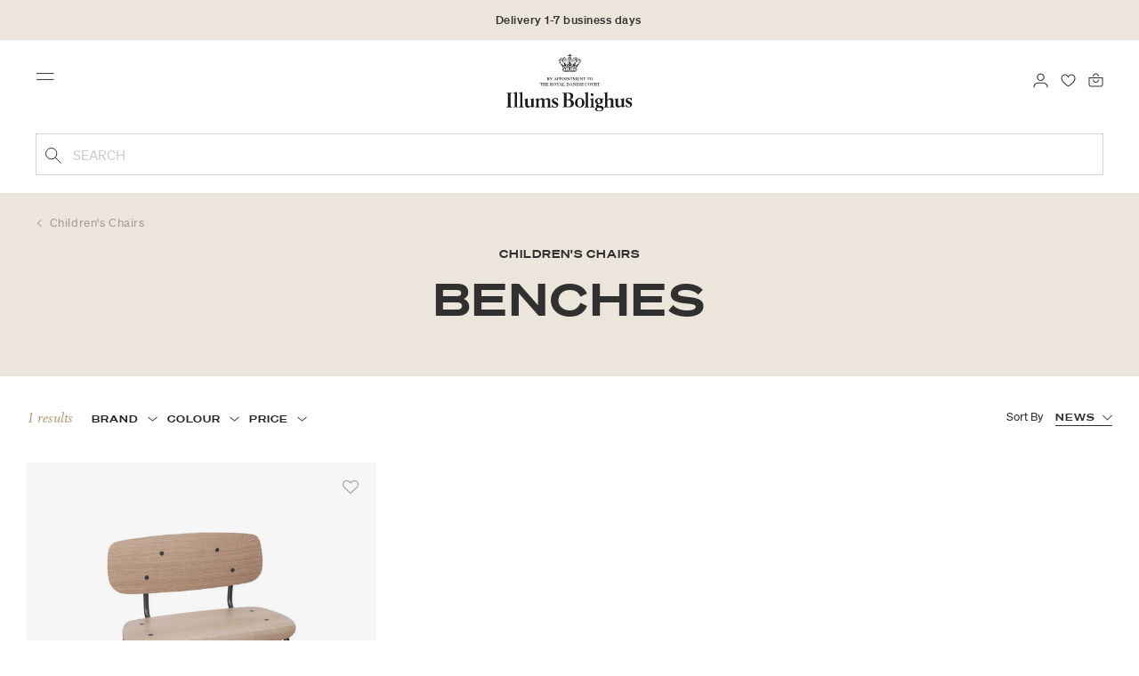

--- FILE ---
content_type: text/html;charset=UTF-8
request_url: https://www.illumsbolighus.com/Children/Children%27s-Room/Children%27s-Chairs/Benches
body_size: 14267
content:
<!DOCTYPE html>
<html lang="en">
<head>
<!--[if gt IE 9]><!-->

<!--<![endif]-->
<meta charset=UTF-8>

<meta http-equiv="x-ua-compatible" content="ie=edge">

<meta name="viewport" content="width=device-width, initial-scale=1">




    
        <link rel="alternate" hreflang="da" href="https://www.illumsbolighus.com/boern/boernevaerelset/boernestole/baenke">
    
        <link rel="alternate" hreflang="en" href="https://www.illumsbolighus.com/Children/Children%27s-Room/Children%27s-Chairs/Benches">
    
        <link rel="alternate" hreflang="x-default" href="https://www.illumsbolighus.com/Children/Children%27s-Room/Children%27s-Chairs/Benches">
    
        <link rel="alternate" hreflang="de" href="https://www.illumsbolighus.com/kinder/kinderzimmer/kinderst%C3%BChle/b%C3%A4nke">
    
        <link rel="alternate" hreflang="sv" href="https://www.illumsbolighus.com/barn/barnrummet/barnstolar/b%C3%A4nkar">
    
        <link rel="alternate" hreflang="nb" href="https://www.illumsbolighus.com/barn/barnerommet/barnestoler/benker">
    


<script type="application/ld+json">
{
	"@context": "http://schema.org",
	"@type": "Corporation",
	"@id": "Corporation",
	"legalName": "ILLUMS BOLIGHUS A/S",
	"description": "Illums Bolighus blev grundlagt i 1925 under navnet BO af den danske forretningsmand Kaj Dessau. BOs koncept var ikke set før i verden, da ingen forretninger før havde integreret tekstiler og møbler i kombination med kunst. I 1941 blev forretningen overtaget af familierne, der også ejede stormagasinet A. C.",
	"url": "https://www.illumsbolighus.dk/",
	"foundingLocation": "Copenhagen",
	"founder": "Kaj Dessau",
	"foundingDate": "1925",
	"sameAs": [
		"https://www.instagram.com/illumsbolighus/",
		"https://www.facebook.com/illumsbolighus",
		"https://www.linkedin.com/company/illums-bolighus/",
		"https://da.wikipedia.org/wiki/Illums_Bolighus"
	],
	"address": [{
			"@type": "Postaladdress",
			"postalCode": "1160",
			"addressCountry": "DK",
			"addressLocality": "Denmark",
			"streetAddress": "Amagertorv 10"
		},
		{
			"@type": "Postaladdress",
			"postalCode": "1630",
			"addressCountry": "DK",
			"addressLocality": "Denmark",
			"streetAddress": "Vesterbrogade 3"

		},
		{
			"@type": "Postaladdress",
			"postalCode": "2300",
			"addressCountry": "DK",
			"addressLocality": "Denmark",
			"streetAddress": "Arne Jacobsens Allé 12"
		},
		{
			"@type": "Postaladdress",
			"postalCode": "2770",
			"addressCountry": "DK",
			"addressLocality": "Denmark",
			"streetAddress": "Lufthavnsboulevarden 6"
		},
		{
			"@type": "Postaladdress",
			"postalCode": "2800",
			"addressCountry": "DK",
			"addressLocality": "Denmark",
			"streetAddress": "Lyngyby Hovedgade 66"
		},
		{
			"@type": "Postaladdress",
			"postalCode": "2970",
			"addressCountry": "DK",
			"addressLocality": "Denmark",
			"streetAddress": "Hovedegaden 45"
		}
	],
	"logo": "https://media-exp1.licdn.com/dms/image/C4D0BAQGqXt5Odg0yIA/company-logo_200_200/0/1519856439337?e=2159024400&v=beta&t=vYf8z6xfiAKCxKMwfmqn1L9vq3S9NIBK4lRBeQ4TgJ0"
}

</script>



    <!-- Cookieinformation consent -->

	
	
	

	
		

			<script>
				window.dataLayer = window.dataLayer || [];
				function gtag() {
				dataLayer.push(arguments);
				}
				gtag('consent', 'default', {
				ad_storage: 'denied',
				ad_user_data: 'denied',
				ad_personalization: 'denied',
				analytics_storage: 'denied',
				wait_for_update: 500,
				});
				gtag('set', 'ads_data_redaction', true);
			</script>
		

		<link rel="preconnect" href="https://policy.app.cookieinformation.com/uc.js" />

		<script id="CookieConsent" async src="https://policy.app.cookieinformation.com/uc.js"
			data-culture="EN" data-gcm-enabled="true" data-gcm-version="2.0"
			type="text/javascript"></script>

		
			<script>
				function updateGoogleConsent(adStorage, analyticsStorage) {
				gtag('consent', 'update', {
				ad_storage: adStorage ? "granted" : "denied",
				analytics_storage: analyticsStorage ? "granted" : "denied",
				});
				}
			</script>
		
	









    <!-- Google Tag Manager -->
<link rel="preconnect" href="https://golnwbmw.illumsbolighus.com">
<script>(function(w,d,s,l,i){w[l]=w[l]||[];w[l].push({'gtm.start':new Date().getTime(),event:'gtm.js'});var f=d.getElementsByTagName(s)[0],j=d.createElement(s);j.async=true;j.src="https://golnwbmw.illumsbolighus.com/blvgolnwbmw.js?"+i;f.parentNode.insertBefore(j,f);})(window,document,'script','dataLayer','14=HglfMDohQlIzK1BPP1lJEUpfTEZICAFaHgEOAgMfDQgbBAUfGx9BAxw%3D');</script>
<!-- End Google Tag Manager -->









  <title>Benches | Illums Bolighus | Worldwide shipping</title>


<meta name="description" content="K&oslash;b Benches online hos Illums Bolighus. 30 dages returret"/>
<meta name="keywords" content="Illums Bolighus"/>




<link rel="shortcut icon" type="image/png" href="/on/demandware.static/Sites-illums_bolighus_global-Site/-/default/dw83b737e7/images/favicons/favicon.png"/>
<link rel="apple-touch-icon" type="image/png" href="/on/demandware.static/Sites-illums_bolighus_global-Site/-/default/dwb16165c8/images/favicons/ibh-appleicon.png"/>
<link rel="preload"  href="/on/demandware.static/Sites-illums_bolighus_global-Site/-/en_ZW/v1768697645874/css/global.css" as="style"/>
<link rel="stylesheet" href="/on/demandware.static/Sites-illums_bolighus_global-Site/-/en_ZW/v1768697645874/css/global.css" />

    <link rel="preload"  href="/on/demandware.static/Sites-illums_bolighus_global-Site/-/en_ZW/v1768697645874/css/search.css" as="style"/>
    <link rel="stylesheet" href="/on/demandware.static/Sites-illums_bolighus_global-Site/-/en_ZW/v1768697645874/css/search.css"  />












<link rel="canonical" href="/Children/Children%27s-Room/Children%27s-Chairs/Benches"/>

<script type="text/javascript">//<!--
/* <![CDATA[ (head-active_data.js) */
var dw = (window.dw || {});
dw.ac = {
    _analytics: null,
    _events: [],
    _category: "",
    _searchData: "",
    _anact: "",
    _anact_nohit_tag: "",
    _analytics_enabled: "true",
    _timeZone: "Europe/Copenhagen",
    _capture: function(configs) {
        if (Object.prototype.toString.call(configs) === "[object Array]") {
            configs.forEach(captureObject);
            return;
        }
        dw.ac._events.push(configs);
    },
	capture: function() { 
		dw.ac._capture(arguments);
		// send to CQ as well:
		if (window.CQuotient) {
			window.CQuotient.trackEventsFromAC(arguments);
		}
	},
    EV_PRD_SEARCHHIT: "searchhit",
    EV_PRD_DETAIL: "detail",
    EV_PRD_RECOMMENDATION: "recommendation",
    EV_PRD_SETPRODUCT: "setproduct",
    applyContext: function(context) {
        if (typeof context === "object" && context.hasOwnProperty("category")) {
        	dw.ac._category = context.category;
        }
        if (typeof context === "object" && context.hasOwnProperty("searchData")) {
        	dw.ac._searchData = context.searchData;
        }
    },
    setDWAnalytics: function(analytics) {
        dw.ac._analytics = analytics;
    },
    eventsIsEmpty: function() {
        return 0 == dw.ac._events.length;
    }
};
/* ]]> */
// -->
</script>
<script type="text/javascript">//<!--
/* <![CDATA[ (head-cquotient.js) */
var CQuotient = window.CQuotient = {};
CQuotient.clientId = 'bgkq-illums_bolighus_global';
CQuotient.realm = 'BGKQ';
CQuotient.siteId = 'illums_bolighus_global';
CQuotient.instanceType = 'prd';
CQuotient.locale = 'en_ZW';
CQuotient.fbPixelId = '__UNKNOWN__';
CQuotient.activities = [];
CQuotient.cqcid='';
CQuotient.cquid='';
CQuotient.cqeid='';
CQuotient.cqlid='';
CQuotient.apiHost='api.cquotient.com';
/* Turn this on to test against Staging Einstein */
/* CQuotient.useTest= true; */
CQuotient.useTest = ('true' === 'false');
CQuotient.initFromCookies = function () {
	var ca = document.cookie.split(';');
	for(var i=0;i < ca.length;i++) {
	  var c = ca[i];
	  while (c.charAt(0)==' ') c = c.substring(1,c.length);
	  if (c.indexOf('cqcid=') == 0) {
		CQuotient.cqcid=c.substring('cqcid='.length,c.length);
	  } else if (c.indexOf('cquid=') == 0) {
		  var value = c.substring('cquid='.length,c.length);
		  if (value) {
		  	var split_value = value.split("|", 3);
		  	if (split_value.length > 0) {
			  CQuotient.cquid=split_value[0];
		  	}
		  	if (split_value.length > 1) {
			  CQuotient.cqeid=split_value[1];
		  	}
		  	if (split_value.length > 2) {
			  CQuotient.cqlid=split_value[2];
		  	}
		  }
	  }
	}
}
CQuotient.getCQCookieId = function () {
	if(window.CQuotient.cqcid == '')
		window.CQuotient.initFromCookies();
	return window.CQuotient.cqcid;
};
CQuotient.getCQUserId = function () {
	if(window.CQuotient.cquid == '')
		window.CQuotient.initFromCookies();
	return window.CQuotient.cquid;
};
CQuotient.getCQHashedEmail = function () {
	if(window.CQuotient.cqeid == '')
		window.CQuotient.initFromCookies();
	return window.CQuotient.cqeid;
};
CQuotient.getCQHashedLogin = function () {
	if(window.CQuotient.cqlid == '')
		window.CQuotient.initFromCookies();
	return window.CQuotient.cqlid;
};
CQuotient.trackEventsFromAC = function (/* Object or Array */ events) {
try {
	if (Object.prototype.toString.call(events) === "[object Array]") {
		events.forEach(_trackASingleCQEvent);
	} else {
		CQuotient._trackASingleCQEvent(events);
	}
} catch(err) {}
};
CQuotient._trackASingleCQEvent = function ( /* Object */ event) {
	if (event && event.id) {
		if (event.type === dw.ac.EV_PRD_DETAIL) {
			CQuotient.trackViewProduct( {id:'', alt_id: event.id, type: 'raw_sku'} );
		} // not handling the other dw.ac.* events currently
	}
};
CQuotient.trackViewProduct = function(/* Object */ cqParamData){
	var cq_params = {};
	cq_params.cookieId = CQuotient.getCQCookieId();
	cq_params.userId = CQuotient.getCQUserId();
	cq_params.emailId = CQuotient.getCQHashedEmail();
	cq_params.loginId = CQuotient.getCQHashedLogin();
	cq_params.product = cqParamData.product;
	cq_params.realm = cqParamData.realm;
	cq_params.siteId = cqParamData.siteId;
	cq_params.instanceType = cqParamData.instanceType;
	cq_params.locale = CQuotient.locale;
	
	if(CQuotient.sendActivity) {
		CQuotient.sendActivity(CQuotient.clientId, 'viewProduct', cq_params);
	} else {
		CQuotient.activities.push({activityType: 'viewProduct', parameters: cq_params});
	}
};
/* ]]> */
// -->
</script>


   <script type="application/ld+json">
        {"@context":"http://schema.org/","@type":"ItemList","itemListElement":[{"@type":"ListItem","position":1,"url":"https://www.illumsbolighus.com/Children/Children%27s-Room/Children%27s-Chairs/Benches/Oakee-Bench-901454355.html"}]}
    </script>



   <script type="application/ld+json">
        {"@context":"https://schema.org","@type":"BreadcrumbList","itemListElement":[{"@type":"ListItem","position":1,"name":"Home","item":{"@type":"Thing","@id":"https://www.illumsbolighus.com/"}},{"@type":"ListItem","position":2,"name":"Children","item":{"@type":"Thing","@id":"/Children-1"}},{"@type":"ListItem","position":3,"name":"Children's Room","item":{"@type":"Thing","@id":"/Children/Children%27s-Room-1"}},{"@type":"ListItem","position":4,"name":"Children's Chairs","item":{"@type":"Thing","@id":"/Children/Children%27s-Room/Children%27s-Chairs"}},{"@type":"ListItem","position":5,"name":"Benches","item":{"@type":"Thing","@id":"/Children/Children%27s-Room/Children%27s-Chairs/Benches"}}]}
    </script>

</head>
<body>



    <!-- Google Tag Manager (noscript) -->
<noscript><iframe src="https://golnwbmw.illumsbolighus.com/ns.html?id=GTM-5DF28Q5" height="0" width="0" style="display:none;visibility:hidden"></iframe></noscript>
<!-- End Google Tag Manager (noscript) -->



<input type="hidden" id="consentActionUrl_accept" data-action="/on/demandware.store/Sites-illums_bolighus_global-Site/en_ZW/ConsentTracking-SetSession?consent=true"/>
<input type="hidden" id="consentActionUrl_reject" data-action="/on/demandware.store/Sites-illums_bolighus_global-Site/en_ZW/ConsentTracking-SetSession?consent=false"/>
<div class="page" data-action="Search-Show" data-querystring="cgid=Children_ChildrensBedroom_ChildrensChairs_Benches" data-url="/on/demandware.store/Sites-illums_bolighus_global-Site/en_ZW/Page-CountryDetector">



<header>
    
        
    

    <a href="#maincontent" class="skip" aria-label="Skip to main content">Skip to main content</a>
<a href="#footercontent" class="skip" aria-label="Skip to footer content">Skip to footer content</a>
    <div class="header-banner bg-Linen color-Black slide-up d-none">
        <div class="container">
            <div class="content" data-rolling-duration="2500">
                
	 


	
<div class="html-slot-container">
    
        
            <div class="rolling-header-text-wrapper">
  <a class="rolling-header-text" href="https://www.illumsbolighus.com/our-delivery-pickup/our-delivery-pickup.html">Delivery 1-7 business days</a>
  <a class="rolling-header-text" href="https://www.illumsbolighus.com/our-return/our-return.html">30-day return policy</a>
</div>
        
    
</div>
 
	
            </div>
        </div>
    </div>
    <div class="header-banner-rightlinks bg-Linen color-Black">
        <div class="country-selector d-none d-hd-inline-block">
    <a class="country-selector-current" href="">
        <span>International</span>
        
    </a>
    
    <div class="country-selector-modal">
    <span class="country-selector-header">Delivery to</span>
    <div class="country-selector-modal-links">
        
                <a class="country-select" 
                href="" data-url="https://www.illumsbolighus.dk" data-currencycode="DKK" 
                data-delivery="We offer delivery to Denmark" 
                data-currency="Prices in DKK ">Denmark/DKK</a>

        
                <a class="country-select" 
                href="" data-url="https://www.illumsbolighus.no" data-currencycode="NOK" 
                data-delivery="We offer delivery to Norway" 
                data-currency="Prices in NOK ">Norway/NOK</a>

        
                <a class="country-select" 
                href="" data-url="https://www.illumsbolighus.se" data-currencycode="SEK" 
                data-delivery="We offer delivery to Sweden" 
                data-currency="Prices in SEK ">Sweden/SEK</a>

        
                <a class="country-select" 
                href="" data-url="https://www.illumsbolighus.de" data-currencycode="EUR" 
                data-delivery="We offer delivery to Germany" 
                data-currency="Prices in EUR ">Germany/EUR</a>

        
                <a class="country-select active" 
                href="" data-url="https://www.illumsbolighus.com" data-currencycode="DKK" 
                data-delivery="We offer delivery to the whole world" 
                data-currency="Prices in DKK ">International/DKK</a>

        
    </div>
    <hr/>
    <div class="country-selector-hover" >    
	    <span class="country-selector-currency">
	    		Prices in DKK
	    </span>
	    <span class="country-selector-delivery">
	    	We offer delivery to the whole world
	    <span>
    </div>
    </div>
    <div class="country-selector-confirm-modal">
        <span class="country-selected"></span>
        
        <span class="country-confirm-info-text">Notice if you change country your basket will empty</span>
        
        <a class="country-confirm btn btn-outline-primary" href="">OK</a>
        
        <a class="country-selector-cancel primary-link" href="">
            <span>Cancel</span>
        </a>
    </div>
</div>                                
        <div class="find-store d-none d-hd-block">
            <a href="/findstores">Find stores</a>
        </div>
    </div>
    <nav role="navigation">
        <div class="header container">
            <div class="row">
                <div class="col-12">
                    <div class="search hidden-xl-down">
                        <div class="site-search">
    <form role="search" action="/search" method="get" name="simpleSearch">
        <button type="submit" name="search-button" class="search-button"
            aria-label="Submit search keywords"><img
                src="/on/demandware.static/Sites-illums_bolighus_global-Site/-/default/dw5e103ec2/images/icon_search_black.svg" alt="search-icon" /></button>
        <input class="form-control search-field" type="text" name="q" value=""
            placeholder="Search" role="combobox"
            aria-describedby="search-assistive-text" aria-haspopup="listbox" aria-owns="search-results"
            aria-expanded="false" aria-autocomplete="list" aria-activedescendant="" aria-controls="search-results"
            aria-label="Enter Keyword or Item No." autocomplete="off" />
        <button type="reset" name="reset-button" class="reset-button d-none"
            aria-label="Clear search keywords">
            <img src="/on/demandware.static/Sites-illums_bolighus_global-Site/-/default/dwb5aa537b/images/icon_close_black.svg" alt="search-reset-icon" /></button>
            
            
        <div class='suggestions-wrapper' data-url="/on/demandware.store/Sites-illums_bolighus_global-Site/en_ZW/SearchServices-GetSuggestions?q="></div>
        <input type="hidden" value="en_ZW" name="lang" />
    </form>
</div>

                    </div>
                    <div class="navbar-header brand-logo">
                        <a class="logo-home" href="/" title="Illums Bolighus Home">
                            <img class="" src="/on/demandware.static/Sites-illums_bolighus_global-Site/-/default/dw62188dda/images/IBH_Logo_2023_black.svg" alt="Illums Bolighus" />
                            
                        </a>
                    </div>
                    <div class="navbar-header">
                        <div class="pull-left">
                            <button class="navbar-toggler d-hd-none" type="button" aria-controls="sg-navbar-collapse" aria-expanded="false" aria-label="Toggle navigation">
                                <img src="/on/demandware.static/Sites-illums_bolighus_global-Site/-/default/dwe5b42183/images/icon_menu_black.svg" alt="menu-toggle-icon" /> <span class="sr-only">Menu</span>
                            </button>
                        </div>
                        <div class="pull-right">   
                            <div class="minicart" data-action-url="/on/demandware.store/Sites-illums_bolighus_global-Site/en_ZW/Cart-MiniCartShow">
                                <div class="minicart-total empty">
    <a class="minicart-link" href="https://www.illumsbolighus.com/cart" title="Bag 0 products" aria-label="Bag 0 products" aria-haspopup="true">
        <img src="/on/demandware.static/Sites-illums_bolighus_global-Site/-/default/dw61078b37/images/icon_bag_black.svg" alt="minicart-icon" />
        <span class="minicart-quantity">
            0
        </span>
    </a>
</div>



                            </div>
                        </div>
                        <div class="whishlist">
                            <div class="user">
    <a href="https://www.illumsbolighus.com/account/myfavorites">
        <img src="/on/demandware.static/Sites-illums_bolighus_global-Site/-/default/dw70317856/images/icon_favorites_black.svg" alt="favorites-icon" />
        <span class="user-message sr-only">Favourites</span>
    </a>
</div>
                        </div>
                        <div class="userlogin">
                            
    <div class="user">
        <a href="https://www.illumsbolighus.com/on/demandware.store/Sites-illums_bolighus_global-Site/en_ZW/Login-Show" class="loginbtn">
            <img src="/on/demandware.static/Sites-illums_bolighus_global-Site/-/default/dw18b7bc76/images/icon_profile_black.svg" alt="profile-icon" />
            <span class="user-message sr-only">Login</span>
        </a>
    </div>
    <div class="modal fade" id="loginModal" tabindex="-1" role="dialog" aria-labelledby="loginModal">
    <div class="modal-dialog" role="document">
        <div class="modal-content">
            <div class="modal-header">
                <h2 class="modal-title request-password-title">Login</h2>
                <button type="button" class="close" data-dismiss="modal" aria-label="Close"><span aria-hidden="true">&times;</span></button>
            </div>

            <div class="modal-body">
                <form action="/on/demandware.store/Sites-illums_bolighus_global-Site/en_ZW/Account-Login?rurl=1&amp;redirectIndex=0" class="login" method="POST" name="login-form">
    <div class="form-group required">
        <label class="form-control-label" for="login-form-email">
            Email
        </label>
        <input type="email" id="login-form-email" required aria-required="true" class="form-control required" aria-describedby="form-email-error" name="loginEmail" value="">
        <div class="invalid-feedback" id="form-email-error"></div>
    </div>

    <div class="form-group required has-inline-link">
        <label class="form-control-label" for="login-form-password">
                Password
        </label>
        <input type="password" id="login-form-password" required aria-required="true" class="form-control required" aria-describedby="form-password-error" name="loginPassword">
        <div class="invalid-feedback" id="form-password-error"></div>
        <div class="pull-right forgot-password text-right">
            

            <a
                id="password-reset"
                class="inline-link"
                title="forgot password?"
                data-toggle="modal"
                href="/on/demandware.store/Sites-illums_bolighus_global-Site/en_ZW/Account-PasswordResetDialogForm"
                data-target="#requestPasswordResetModal">
                forgot password?
            </a>
        </div>
    </div>

    <div class="clearfix">
        <div class="form-group custom-control custom-checkbox pull-left remember-me" hidden>
            <input type="checkbox" class="custom-control-input" id="rememberMe" name="loginRememberMe" value="true"
                
            >
            <label class="custom-control-label" for="rememberMe">
                Remember me
            </label>
        </div>
    </div>

    
        <input class="csrf_token" type="hidden" name="csrf_token" value="I8kNE4Pm5Cp6XHkR60lqjX0bkaqxKcrSPBatq6Zf2SFZypLNgIafx6GEaVOO5X_4mTZZjcq7NX-NDhRb_dSTONUQOIXk1EQmJq_-ykMkn0rXJkK3rUdCImiwQ5XSZA76LX953tpBnoPF7YKV2VUySpHXJ2IA9Cg6LQY2OweKnz_x3WwR0w4="/>
    
    
    
    <div class="button-block">
        <div class="button-title">Don't have a No1 account?</div>
        <div class="button-row  btn-half-stack">
            <button id="createAccountRegistration" type="button" class="btn btn-half btn-secondary" data-href="/createaccount?rurl=1">Create No1 account</button>
            <button type="submit" class="btn btn-half btn-primary">Login</button>
        </div>
    </div>
</form>

            </div>
        </div>
    </div>
</div>
    <div class="modal fade" id="requestPasswordResetModal" tabindex="-1" role="dialog" aria-labelledby="requestPasswordResetModal">
    <div class="modal-dialog" role="document">
        <div class="modal-content">
            <div class="modal-header">
                <h2 class="modal-title request-password-title">Forgot your Password</h2>
                <button type="button" class="close" data-dismiss="modal" aria-label="Close"><span aria-hidden="true">&times;</span></button>
            </div>

            <div class="modal-body">
                <form class="reset-password-form" action="/on/demandware.store/Sites-illums_bolighus_global-Site/en_ZW/Account-PasswordResetDialogForm?mobile=" method="POST" name="email-form" id="email-form">
    <div class="request-password-body">
        <p>
            Provide your account email address to receive an email to reset your password.
        </p>
        <div class="form-group required">
            <label class="form-control-label" for="reset-password-email">
                Email
            </label>
            <input
                id="reset-password-email"
                type="email"
                class="form-control"
                name="loginEmail"
                aria-describedby="emailHelp"
                placeholder="Email">
            <div class="invalid-feedback"></div>
        </div>
    </div>
    <div class="send-email-btn">
        <button
            type="submit"
            id="submitEmailButton"
            class="btn btn-primary btn-block btn-block-optional">
            Send
        </button>
    </div>
</form>
            </div>
        </div>
    </div>
</div>



                        </div>
                    </div>
                </div>
            </div>
            <div class="row">
                <div class="col-12">
                    <div class="search d-hd-none">
                        <a href="#mobileSearchModal" class="toggle-mobile-search" data-toggle="modal">
                            <img src="/on/demandware.static/Sites-illums_bolighus_global-Site/-/default/dw5e103ec2/images/icon_search_black.svg" alt="search-icon" />
                            <span>Search</span>
                        </a>
                    </div>
                </div>
            </div>
        </div>
        <div class="main-menu navbar-toggleable-sm menu-toggleable-left multilevel-dropdown d-none d-md-block" id="sg-navbar-collapse">
            <div class="container">
                <div class="row">
                    
                        <nav class="navbar navbar-expand-hd navbar-light col-12 second-level level-3-open">
    <input type="hidden" id="fillMenuUrl" value="/on/demandware.store/Sites-illums_bolighus_global-Site/en_ZW/Page-FillHeaderMenu">
    <input type="hidden" id="fillSecondLevelUrl" value="/on/demandware.store/Sites-illums_bolighus_global-Site/en_ZW/Page-IncludeLevel2Menu">
    <div class="close-menu clearfix d-hd-none">
        
        <div class="user pull-left">
            
    <a href="https://www.illumsbolighus.com/on/demandware.store/Sites-illums_bolighus_global-Site/en_ZW/Login-Show" class="loginbtn">
        <img loading="lazy" src="/on/demandware.static/Sites-illums_bolighus_global-Site/-/default/dw4b65995a/images/icon_profile_white.svg" alt="profile-icon" />
        <span class="user-message color-White">Login</span>
    </a>


        </div>
        <div class="close-button pull-right">
            <button role="button" aria-label="Close Menu">
                <span class="sr-only">Close</span>
                <span aria-hidden="true"><img loading="lazy" src="/on/demandware.static/Sites-illums_bolighus_global-Site/-/default/dw31d675ad/images/icon_close_white.svg" alt="close-menu-icon" /></span>
            </button>
        </div>
    </div>
    <div class="menu-group collapse navbar-collapse" data-scroll-lock-scrollable role="navigation">
        <div class="pull-left">
            
            <div class="menu-left-space"></div>
        </div>
        <ul class="nav navbar-nav" role="menu">
            
                
                    
                        <li class="nav-item  nav-item-level-1" role="presentation" data-category="Sale">
                            <a href="/Winter-SALE"
                            id="Sale" style=color:#b0956e class="nav-link" role="link" tabindex="0">Winter SALE</a>
                            <div class="menu-level-2">
                                <div class="back clearfix d-hd-none level-2-back">
                                    <button role="button" aria-label="Back to menu">
                                        <img loading="lazy" src="/on/demandware.static/Sites-illums_bolighus_global-Site/-/default/dwc2c17527/images/icon_left_black.svg" alt="backarrow-icon" />
                                        
                                    </button>
                                </div>
                                <div class="title d-hd-none">
                                    <a href="/Winter-SALE">
                                    
                                        All Winter SALE
                                    
                                    </a>
                                </div>
                                <div class="row">
                                    
                                </div>
                                
                            </div>
                        </li>
                    
                
                    
                        <li class="nav-item  nav-item-level-1" role="presentation" data-category="Furniture">
                            <a href="/Furniture-1"
                            id="Furniture"  class="nav-link" role="link" tabindex="0">Furniture</a>
                            <div class="menu-level-2">
                                <div class="back clearfix d-hd-none level-2-back">
                                    <button role="button" aria-label="Back to menu">
                                        <img loading="lazy" src="/on/demandware.static/Sites-illums_bolighus_global-Site/-/default/dwc2c17527/images/icon_left_black.svg" alt="backarrow-icon" />
                                        
                                    </button>
                                </div>
                                <div class="title d-hd-none">
                                    <a href="/Furniture-1">
                                    
                                        All Furniture
                                    
                                    </a>
                                </div>
                                <div class="row">
                                    
                                </div>
                                
                            </div>
                        </li>
                    
                
                    
                        <li class="nav-item  nav-item-level-1" role="presentation" data-category="Lighting">
                            <a href="/Lighting-1"
                            id="Lighting"  class="nav-link" role="link" tabindex="0">Lighting</a>
                            <div class="menu-level-2">
                                <div class="back clearfix d-hd-none level-2-back">
                                    <button role="button" aria-label="Back to menu">
                                        <img loading="lazy" src="/on/demandware.static/Sites-illums_bolighus_global-Site/-/default/dwc2c17527/images/icon_left_black.svg" alt="backarrow-icon" />
                                        
                                    </button>
                                </div>
                                <div class="title d-hd-none">
                                    <a href="/Lighting-1">
                                    
                                        All Lighting
                                    
                                    </a>
                                </div>
                                <div class="row">
                                    
                                </div>
                                
                            </div>
                        </li>
                    
                
                    
                        <li class="nav-item  nav-item-level-1" role="presentation" data-category="Bolig">
                            <a href="/Homeware-1"
                            id="Bolig"  class="nav-link" role="link" tabindex="0">Homeware</a>
                            <div class="menu-level-2">
                                <div class="back clearfix d-hd-none level-2-back">
                                    <button role="button" aria-label="Back to menu">
                                        <img loading="lazy" src="/on/demandware.static/Sites-illums_bolighus_global-Site/-/default/dwc2c17527/images/icon_left_black.svg" alt="backarrow-icon" />
                                        
                                    </button>
                                </div>
                                <div class="title d-hd-none">
                                    <a href="/Homeware-1">
                                    
                                        All Homeware
                                    
                                    </a>
                                </div>
                                <div class="row">
                                    
                                </div>
                                
                            </div>
                        </li>
                    
                
                    
                        <li class="nav-item  nav-item-level-1" role="presentation" data-category="Women">
                            <a href="/Women-2"
                            id="Women"  class="nav-link" role="link" tabindex="0">Women</a>
                            <div class="menu-level-2">
                                <div class="back clearfix d-hd-none level-2-back">
                                    <button role="button" aria-label="Back to menu">
                                        <img loading="lazy" src="/on/demandware.static/Sites-illums_bolighus_global-Site/-/default/dwc2c17527/images/icon_left_black.svg" alt="backarrow-icon" />
                                        
                                    </button>
                                </div>
                                <div class="title d-hd-none">
                                    <a href="/Women-2">
                                    
                                        All Women
                                    
                                    </a>
                                </div>
                                <div class="row">
                                    
                                </div>
                                
                            </div>
                        </li>
                    
                
                    
                        <li class="nav-item  nav-item-level-1" role="presentation" data-category="Men">
                            <a href="/Men-1"
                            id="Men"  class="nav-link" role="link" tabindex="0">Men</a>
                            <div class="menu-level-2">
                                <div class="back clearfix d-hd-none level-2-back">
                                    <button role="button" aria-label="Back to menu">
                                        <img loading="lazy" src="/on/demandware.static/Sites-illums_bolighus_global-Site/-/default/dwc2c17527/images/icon_left_black.svg" alt="backarrow-icon" />
                                        
                                    </button>
                                </div>
                                <div class="title d-hd-none">
                                    <a href="/Men-1">
                                    
                                        All Men
                                    
                                    </a>
                                </div>
                                <div class="row">
                                    
                                </div>
                                
                            </div>
                        </li>
                    
                
                    
                        <li class="nav-item selected nav-item-level-1" role="presentation" data-category="Children">
                            <a href="/Children-1"
                            id="Children"  class="nav-link" role="link" tabindex="0">Children</a>
                            <div class="menu-level-2">
                                <div class="back clearfix d-hd-none level-2-back">
                                    <button role="button" aria-label="Back to menu">
                                        <img loading="lazy" src="/on/demandware.static/Sites-illums_bolighus_global-Site/-/default/dwc2c17527/images/icon_left_black.svg" alt="backarrow-icon" />
                                        
                                    </button>
                                </div>
                                <div class="title d-hd-none">
                                    <a href="/Children-1">
                                    
                                        All Children
                                    
                                    </a>
                                </div>
                                <div class="row">
                                    
                                        <div class="menu-group level-2 collapse navbar-collapse" role="navigation">
    <ul class="nav navbar-nav" role="menu">
        
            
                <li class="nav-item  nav-item-level-2" role="presentation" data-category="">
                    <a href="/Children/Offers" style=color:#b0956e class="nav-link" role="link" tabindex="0">
                        Offers
                    </a>
                    <div class="mega-menu">
                    </div>
                </li>
            
        
            
                <li class="nav-item  nav-item-level-2" role="presentation" data-category="Children_Clothing">
                    <a href="/Children/Clothing-1"  class="nav-link" role="link" tabindex="0">
                        Clothing
                    </a>
                    <div class="mega-menu">
                    </div>
                </li>
            
        
            
                <li class="nav-item  nav-item-level-2" role="presentation" data-category="Children_Shoes">
                    <a href="/Children/Shoes-1"  class="nav-link" role="link" tabindex="0">
                        Shoes
                    </a>
                    <div class="mega-menu">
                    </div>
                </li>
            
        
            
                <li class="nav-item  nav-item-level-2" role="presentation" data-category="Children_Accessories">
                    <a href="/Children/Accessories-1"  class="nav-link" role="link" tabindex="0">
                        Accessories
                    </a>
                    <div class="mega-menu">
                    </div>
                </li>
            
        
            
                <li class="nav-item selected nav-item-level-2" role="presentation" data-category="Children_ChildrensBedroom">
                    <a href="/Children/Children%27s-Room-1"  class="nav-link" role="link" tabindex="0">
                        Children's Room
                    </a>
                    <div class="mega-menu">
                    </div>
                </li>
            
        
            
                <li class="nav-item  nav-item-level-2" role="presentation" data-category="Children_Playtime">
                    <a href="/Children/Toys-1"  class="nav-link" role="link" tabindex="0">
                        Toys
                    </a>
                    <div class="mega-menu">
                    </div>
                </li>
            
        
            
                <li class="nav-item  nav-item-level-2" role="presentation" data-category="Children_Equipment">
                    <a href="/Children/Equipment-1"  class="nav-link" role="link" tabindex="0">
                        Equipment
                    </a>
                    <div class="mega-menu">
                    </div>
                </li>
            
        
    </ul>
</div>
                                    
                                </div>
                                
                            </div>
                        </li>
                    
                
                    
                        <li class="nav-item  nav-item-level-1" role="presentation" data-category="Beauty">
                            <a href="/Beauty-1"
                            id="Beauty"  class="nav-link" role="link" tabindex="0">Beauty</a>
                            <div class="menu-level-2">
                                <div class="back clearfix d-hd-none level-2-back">
                                    <button role="button" aria-label="Back to menu">
                                        <img loading="lazy" src="/on/demandware.static/Sites-illums_bolighus_global-Site/-/default/dwc2c17527/images/icon_left_black.svg" alt="backarrow-icon" />
                                        
                                    </button>
                                </div>
                                <div class="title d-hd-none">
                                    <a href="/Beauty-1">
                                    
                                        All Beauty
                                    
                                    </a>
                                </div>
                                <div class="row">
                                    
                                </div>
                                
                            </div>
                        </li>
                    
                
                    
                        <li class="nav-item nav-item-level-1" role="presentation">
                            <a href="/Brands"
                            id="Brand" class="nav-link" role="link" tabindex="0">Brands</a>
                        </li>
                    
                
            
        </ul>
        <span class="nav-item-line level-1 null"></span>
        <span class="nav-item-line level-2 null"></span>
        <div class="pull-hd-right menu-bottom-mobile">
            <div class="user d-hd-none">
                <a href="https://www.illumsbolighus.com/account/myfavorites">
                    <img loading="lazy" src="/on/demandware.static/Sites-illums_bolighus_global-Site/-/default/dwe7a99315/images/icon_favorites_camel.svg" alt="favorites-icon" />
                    <span class="user-message">Favourites</span>
                </a>
            </div>

            

<div class="no1-link">

	
    	<a href="/createaccount"><img loading="lazy" class="d-hd-none" src="/on/demandware.static/Sites-illums_bolighus_global-Site/-/default/dw0e15635a/images/icon_no1_camel.svg" alt="no1-icon"><span>CREATE NO1 ACCOUNT</span></a>
	

</div>

            <div class="find-store d-hd-none">
                <a href="/findstores"><img loading="lazy" src="/on/demandware.static/Sites-illums_bolighus_global-Site/-/default/dwedc16534/images/icon_store_camel.svg" alt=""><span>Find stores</span></a>
            </div>
        </div>
        <div class="country-selector-mobile d-hd-none">
    

    <select class="custom-select country-selector-mobile-modal">
        <option class="country-selector-mobile-header" disabled>Delivery to</option>
        
                <option class="country-select-mobile"
                     data-url="https://www.illumsbolighus.dk" data-currencycode="DKK"
                    data-delivery="We offer delivery to Denmark"
                    data-currency="Prices in DKK ">Denmark/DKK</option>

        
                <option class="country-select-mobile"
                     data-url="https://www.illumsbolighus.no" data-currencycode="NOK"
                    data-delivery="We offer delivery to Norway"
                    data-currency="Prices in NOK ">Norway/NOK</option>

        
                <option class="country-select-mobile"
                     data-url="https://www.illumsbolighus.se" data-currencycode="SEK"
                    data-delivery="We offer delivery to Sweden"
                    data-currency="Prices in SEK ">Sweden/SEK</option>

        
                <option class="country-select-mobile"
                     data-url="https://www.illumsbolighus.de" data-currencycode="EUR"
                    data-delivery="We offer delivery to Germany"
                    data-currency="Prices in EUR ">Germany/EUR</option>

        
                <option class="country-select-mobile active"
                    selected data-url="https://www.illumsbolighus.com" data-currencycode="DKK"
                    data-delivery="We offer delivery to the whole world"
                    data-currency="Prices in DKK ">International/DKK</option>

        
    </select>
    <div class="country-selector-confirm-mobile-modal modal fade">
        <div class="modal-dialog">
            <div class="modal-content">
                <div class="modal-header">
                    <span class="country-selected-mobile"></span>
                    <button type="button" class="close" data-dismiss="modal" aria-label="Close">
                        <span aria-hidden="true">×</span>
                    </button>
                </div>
                <div class="modal-body">
                    <span class="country-confirm-mobile-info-text">Notice if you change country your basket will empty</span>
                    <a class="country-confirm-mobile btn btn-outline-primary" href="">OK</a>
                    <a class="country-selector-cancel-mobile" href="">Cancel</a>
                </div>
            </div>
        </div>
    </div>
</div>            
    </div>
</nav>
                    
                </div>
            </div>             
        </div>
        <div class="search-mobile d-hd-none">
            <div class="modal fade" id="mobileSearchModal" tabindex="-1" role="dialog" aria-hidden="true">
                <div class="modal-dialog" role="document">
                    <div class="modal-content">
                        <div class="modal-body" data-scroll-lock-scrollable>
                            <div class="site-search">
    <form role="search" action="/search" method="get" name="simpleSearch">
        <button type="submit" name="search-button" class="search-button"
            aria-label="Submit search keywords"><img
                src="/on/demandware.static/Sites-illums_bolighus_global-Site/-/default/dw5e103ec2/images/icon_search_black.svg" alt="search-icon" /></button>
        <input class="form-control search-field" type="text" name="q" value=""
            placeholder="Search" role="combobox"
            aria-describedby="search-assistive-text" aria-haspopup="listbox" aria-owns="search-results"
            aria-expanded="false" aria-autocomplete="list" aria-activedescendant="" aria-controls="search-results"
            aria-label="Enter Keyword or Item No." autocomplete="off" />
        <button type="reset" name="reset-button" class="reset-button d-none"
            aria-label="Clear search keywords">
            <img src="/on/demandware.static/Sites-illums_bolighus_global-Site/-/default/dwb5aa537b/images/icon_close_black.svg" alt="search-reset-icon" /></button>
            
            
        <div class='suggestions-wrapper' data-url="/on/demandware.store/Sites-illums_bolighus_global-Site/en_ZW/SearchServices-GetSuggestions?q="></div>
        <input type="hidden" value="en_ZW" name="lang" />
    </form>
</div>

                        </div>
                    </div>
                </div>
            </div>
        </div>
    </nav>

    
	 

	
    
</header>



<div role="main" class='page' id="maincontent">

    

     



    
        <div class="search-banner">
            <div class="container">
                
                <div class="row">
    <div class="col" role="navigation" aria-label="Breadcrumb">
        <ol class="breadcrumb hidden-xl-down">
            
                
            
                
                    <li class="breadcrumb-item">
                        
                            <a href="/Children-1">
                                Children
                            </a>
                        
                    </li>
                
            
                
                    <li class="breadcrumb-item">
                        
                            <a href="/Children/Children%27s-Room-1">
                                Children's Room
                            </a>
                        
                    </li>
                
            
                
                    <li class="breadcrumb-item">
                        
                            <a href="/Children/Children%27s-Room/Children%27s-Chairs">
                                Children's Chairs
                            </a>
                        
                    </li>
                
            
                
            
        </ol>
        <ol class="breadcrumb d-hd-none">
                 
	            
                 
	            
                 
	            
                 
	            
                 
	            
	            	
	            		
	            	
	                <li class="breadcrumb-item">
	                    <a href="/Children/Children%27s-Room/Children%27s-Chairs" aria-current="page">
	                        Children's Chairs
	                    </a>
	                </li>
	            
            
        </ol>
    </div>
</div>

                <div class="col-12 text-col no-image">
                    <div class="textBoxTile align-items-center justify-content-center">
                        <div class="text-center rich-text">
                            <div class="category-label">Children's Chairs</div>
                            <h1>
                                Benches
                            </h1>
                            
                        </div>
                    </div>
                </div>
            </div>
        </div>
    


<a id="totopbutton" class="totop">TOP</a> 

<div class="filter-container">
    <div class="refinement-bar">
        
        
<div class="filter-header">
    <div class="header-bar d-md-none clearfix">
        <div class="pull-left d-md-none color-Camel">
            Filter
        </div>
        <button class="pull-right close">
            <span class="sr-only">Close</span>
            <img src="/on/demandware.static/Sites-illums_bolighus_global-Site/-/default/dw7dfe8b01/images/icon_close_camel.svg" alt="close-icon" />
        </button>
    </div>
</div>




<div class="refinements-bar-inner">
    <div class="refinements accordion" id="refinementsAccordion">
    
    <div class="result-count">
        
    
        <span>
            1 results
        </span>
    
    


    </div>

    
        
        
        
            
            
            <div class="card refinement is-on-sale refinement- ">
                
                
                <div class="card-body content value  " id="refinement-"  data-parent="#refinementsAccordion">
                    
                    

                    
                    

                    
                    
                        <ul class="values">
    
        
            


        
    
</ul>

                    

                    
                    
                </div>
            </div>
        
        
        
            
            
            <div class="card refinement  refinement-brand ">
                
                    
                    <div class="card-header col-sm-12">
                        <button class="title btn text-left btn-block" data-target="#refinement-brand"
                        aria-controls="refinement-brand"
                        aria-expanded="true" type="button" data-toggle="collapse"
                        >
                            <span>Brand</span>
                        </button>
                        
                    </div>
                    
                
                
                <div class="card-body content value collapse " id="refinement-brand"  data-parent="#refinementsAccordion">
                    
                    

                    
                    

                    
                    
                        <ul class="values">
    
        
            
    <li class="col-sm-4 col-md-12 ">
        <button data-href="/on/demandware.store/Sites-illums_bolighus_global-Site/en_ZW/Search-ShowAjax?cgid=Children_ChildrensBedroom_ChildrensChairs_Benches&amp;prefn1=brands&amp;prefv1=Sebra" data-href-orig="/Children/Children%27s-Room/Children%27s-Chairs/Benches?prefn1=brands&amp;prefv1=Sebra" class="" >
            
            
                <span class="checkmark"></span>
            

            
            <div class="search-key d-none">Sebra</div>

            
            <span class="" aria-hidden="true">
                Sebra
            </span>

            <span class="sr-only selected-assistive-text">
                
                Filter by Brand: Sebra
            </span>
        </button>
    </li>



        
    
</ul>

                    

                    
                    
                </div>
            </div>
        
        
        
            
            
            <div class="card refinement  refinement-colour ">
                
                    
                    <div class="card-header col-sm-12">
                        <button class="title btn text-left btn-block" data-target="#refinement-colour"
                        aria-controls="refinement-colour"
                        aria-expanded="false" type="button" data-toggle="collapse"
                        >
                            <span>Colour</span>
                        </button>
                        
                    </div>
                    
                
                
                <div class="card-body content value collapse " id="refinement-colour"  data-parent="#refinementsAccordion">
                    
                    

                    
                    

                    
                    
                        <ul class="values">
    
        
            <li class="col-sm-4 col-md-12 ">
	<button data-href="/on/demandware.store/Sites-illums_bolighus_global-Site/en_ZW/Search-ShowAjax?cgid=Children_ChildrensBedroom_ChildrensChairs_Benches&amp;prefn1=refinementColor&amp;prefv1=Wood" data-href-orig="/Children/Children%27s-Room/Children%27s-Chairs/Benches?prefn1=refinementColor&amp;prefv1=Wood" class="" >
        
        
            <span class="checkmark"></span>
        

        
        <div class="search-key d-none">Wood</div>

        
        <span class="" aria-hidden="true">
            Wood
        </span>

        <span class="sr-only selected-assistive-text">
            
            Filter by Colour: Wood
        </span>
    </button>
</li>

        
        
    
</ul>

                    

                    
                    
                </div>
            </div>
        
        
        
            
            
            <div class="card refinement  refinement-price ">
                
                    
                    <div class="card-header col-sm-12">
                        <button class="title btn text-left btn-block" data-target="#refinement-price"
                        aria-controls="refinement-price"
                        aria-expanded="false" type="button" data-toggle="collapse"
                        >
                            <span>Price</span>
                        </button>
                        
                    </div>
                    
                
                
                <div class="card-body content value collapse " id="refinement-price"  data-parent="#refinementsAccordion">
                    
                    

                    
                    

                    
                    

                    
                    
                        <ul class="values">
    
        <li class="col-sm-4 col-md-12">
        	<button data-href="/on/demandware.store/Sites-illums_bolighus_global-Site/en_ZW/Search-ShowAjax?cgid=Children_ChildrensBedroom_ChildrensChairs_Benches&amp;pmin=500%2c00&amp;pmax=1%2e000%2c00" data-href-orig="/Children/Children%27s-Room/Children%27s-Chairs/Benches?pmin=500%2C00&amp;pmax=1.000%2C00">
                
                    <span class="radio"></span>
                

                
                <div class="search-key d-none">500 DKK - 999 DKK</div>

                <span aria-hidden="true">
                    500 DKK - 999 DKK
                </span>
                <span class="sr-only selected-assistive-text">
                    
                    Filter by Price: 500 DKK - 999 DKK
                </span>
            </button>
        </li>
    
</ul>

                    
                </div>
            </div>
        
        <input type="hidden" id="client-side-search-refinements" value="">
    </div>
    <div class="mobile-filter-buttons d-flex d-sm-none">
        <button class="reset btn btn-block btn-outline-primary" data-href="/on/demandware.store/Sites-illums_bolighus_global-Site/en_ZW/Search-ShowAjax?cgid=Children_ChildrensBedroom_ChildrensChairs_Benches">
            Reset
        </button>
        <button class="close show-results btn btn-block btn-primary" data-href="null">
            Show Results
        </button>
    </div>
</div>

        
    </div>
    <button type="button" class="btn btn-link color-Camel filter-results d-md-none col-auto">
        Filter
    </button>
    <div class="sort-order-menu">
        
    <div class="sort-order">
        <select name="sort-order" id="sort-order" class="custom-select d-md-none" aria-label="Sort By">
            
                null
                <option class="NEW_IN" value="https://www.illumsbolighus.com/on/demandware.store/Sites-illums_bolighus_global-Site/en_ZW/Search-ShowAjax?cgid=Children_ChildrensBedroom_ChildrensChairs_Benches&amp;srule=NEW_IN"
                    data-id="NEW_IN"
                    selected
                >
                    NEWS
                </option>
            
                
                <option class="MOST_POPULAR" value="https://www.illumsbolighus.com/on/demandware.store/Sites-illums_bolighus_global-Site/en_ZW/Search-ShowAjax?cgid=Children_ChildrensBedroom_ChildrensChairs_Benches&amp;srule=MOST_POPULAR"
                    data-id="MOST_POPULAR"
                    
                >
                    MOST POPULAR
                </option>
            
                
                <option class="PRICE_DESCENDING" value="https://www.illumsbolighus.com/on/demandware.store/Sites-illums_bolighus_global-Site/en_ZW/Search-ShowAjax?cgid=Children_ChildrensBedroom_ChildrensChairs_Benches&amp;srule=PRICE_DESCENDING"
                    data-id="PRICE_DESCENDING"
                    
                >
                    PRICE (HIGH TO LOW)
                </option>
            
                
                <option class="PRICE_ASCENDING" value="https://www.illumsbolighus.com/on/demandware.store/Sites-illums_bolighus_global-Site/en_ZW/Search-ShowAjax?cgid=Children_ChildrensBedroom_ChildrensChairs_Benches&amp;srule=PRICE_ASCENDING"
                    data-id="PRICE_ASCENDING"
                    
                >
                    PRICE (LOW TO HIGH)
                </option>
            
                
                <option class="DEFAULT_CATEGORY" value="https://www.illumsbolighus.com/on/demandware.store/Sites-illums_bolighus_global-Site/en_ZW/Search-ShowAjax?cgid=Children_ChildrensBedroom_ChildrensChairs_Benches&amp;srule=DEFAULT_CATEGORY"
                    data-id="DEFAULT_CATEGORY"
                    
                >
                    RECOMMENDED
                </option>
            
                
                <option class="SALE_IN_TOP" value="https://www.illumsbolighus.com/on/demandware.store/Sites-illums_bolighus_global-Site/en_ZW/Search-ShowAjax?cgid=Children_ChildrensBedroom_ChildrensChairs_Benches&amp;srule=SALE_IN_TOP"
                    data-id="SALE_IN_TOP"
                    
                >
                    SALE
                </option>
            
        </select>
        <span class="sort-order-label hidden-sm-down">
            Sort By
        </span>
        <div class="dropdown sort-order-dropdown clickable hidden-sm-down">
            <a href="#" aria-label="Sort by NEWS" class="dropdown-toggle" role="button" id="sortOrderMenuLink" data-toggle="dropdown" aria-haspopup="true" aria-expanded="false">
                NEWS 
            </a>
            <div class="dropdown-menu" aria-labelledby="sortOrderMenuLink">
                
                    <a class="dropdown-item NEW_IN active" 
                     aria-label="Sort by NEWS"
                     href="https://www.illumsbolighus.com/on/demandware.store/Sites-illums_bolighus_global-Site/en_ZW/Search-ShowAjax?cgid=Children_ChildrensBedroom_ChildrensChairs_Benches&amp;srule=NEW_IN" data-id="NEW_IN" data-href-orig="https://www.illumsbolighus.com/Children/Children%27s-Room/Children%27s-Chairs/Benches?srule=NEW_IN">
                        NEWS
                    </a>
                
                    <a class="dropdown-item MOST_POPULAR " 
                     aria-label="Sort by MOST POPULAR"
                     href="https://www.illumsbolighus.com/on/demandware.store/Sites-illums_bolighus_global-Site/en_ZW/Search-ShowAjax?cgid=Children_ChildrensBedroom_ChildrensChairs_Benches&amp;srule=MOST_POPULAR" data-id="MOST_POPULAR" data-href-orig="https://www.illumsbolighus.com/Children/Children%27s-Room/Children%27s-Chairs/Benches?srule=MOST_POPULAR">
                        MOST POPULAR
                    </a>
                
                    <a class="dropdown-item PRICE_DESCENDING " 
                     aria-label="Sort by PRICE (HIGH TO LOW)"
                     href="https://www.illumsbolighus.com/on/demandware.store/Sites-illums_bolighus_global-Site/en_ZW/Search-ShowAjax?cgid=Children_ChildrensBedroom_ChildrensChairs_Benches&amp;srule=PRICE_DESCENDING" data-id="PRICE_DESCENDING" data-href-orig="https://www.illumsbolighus.com/Children/Children%27s-Room/Children%27s-Chairs/Benches?srule=PRICE_DESCENDING">
                        PRICE (HIGH TO LOW)
                    </a>
                
                    <a class="dropdown-item PRICE_ASCENDING " 
                     aria-label="Sort by PRICE (LOW TO HIGH)"
                     href="https://www.illumsbolighus.com/on/demandware.store/Sites-illums_bolighus_global-Site/en_ZW/Search-ShowAjax?cgid=Children_ChildrensBedroom_ChildrensChairs_Benches&amp;srule=PRICE_ASCENDING" data-id="PRICE_ASCENDING" data-href-orig="https://www.illumsbolighus.com/Children/Children%27s-Room/Children%27s-Chairs/Benches?srule=PRICE_ASCENDING">
                        PRICE (LOW TO HIGH)
                    </a>
                
                    <a class="dropdown-item DEFAULT_CATEGORY " 
                     aria-label="Sort by RECOMMENDED"
                     href="https://www.illumsbolighus.com/on/demandware.store/Sites-illums_bolighus_global-Site/en_ZW/Search-ShowAjax?cgid=Children_ChildrensBedroom_ChildrensChairs_Benches&amp;srule=DEFAULT_CATEGORY" data-id="DEFAULT_CATEGORY" data-href-orig="https://www.illumsbolighus.com/Children/Children%27s-Room/Children%27s-Chairs/Benches?srule=DEFAULT_CATEGORY">
                        RECOMMENDED
                    </a>
                
                    <a class="dropdown-item SALE_IN_TOP " 
                     aria-label="Sort by SALE"
                     href="https://www.illumsbolighus.com/on/demandware.store/Sites-illums_bolighus_global-Site/en_ZW/Search-ShowAjax?cgid=Children_ChildrensBedroom_ChildrensChairs_Benches&amp;srule=SALE_IN_TOP" data-id="SALE_IN_TOP" data-href-orig="https://www.illumsbolighus.com/Children/Children%27s-Room/Children%27s-Chairs/Benches?srule=SALE_IN_TOP">
                        SALE
                    </a>
                
            </div>
        </div>
    </div>


    </div>
    <div class="row filter-bar">
        <ul class="hidden-sm-down">
    
</ul>

    </div>
</div>
<div class="container search-results">
    <div class="row">
        <div class="tab-content col-12">
            <div class="tab-pane container active" id="product-search-results" role="tabpanel" aria-labelledby="product-tab">
                
                    
                    <div class="row">
                        <div class="col-sm">

                             
                             <div class="row product-grid" itemtype="http://schema.org/SomeProducts" itemid="#product">
                                 
    <div class="col-6 col-lg-4 col-hd-3">
        <!-- CQuotient Activity Tracking (viewCategory-cquotient.js) -->
<script type="text/javascript">//<!--
/* <![CDATA[ */
(function(){
try {
    if(window.CQuotient) {
	var cq_params = {};
	
	cq_params.cookieId = window.CQuotient.getCQCookieId();
	cq_params.userId = window.CQuotient.getCQUserId();
	cq_params.emailId = CQuotient.getCQHashedEmail();
	cq_params.loginId = CQuotient.getCQHashedLogin();
	cq_params.accumulate = true;
	cq_params.products = [{
	    id: '901454355',
	    sku: ''
	}];
	cq_params.categoryId = 'Children_ChildrensBedroom_ChildrensChairs_Benches';
	cq_params.refinements = '[{\"name\":\"Category\",\"value\":\"Children_ChildrensBedroom_ChildrensChairs_Benches\"}]';
	cq_params.personalized = 'false';
	cq_params.sortingRule = 'NEW_IN';
	cq_params.imageUUID = '__UNDEFINED__';
	cq_params.realm = "BGKQ";
	cq_params.siteId = "illums_bolighus_global";
	cq_params.instanceType = "prd";
	cq_params.queryLocale = "en_ZW";
	cq_params.locale = window.CQuotient.locale;
	
	if(window.CQuotient.sendActivity)
	    window.CQuotient.sendActivity(CQuotient.clientId, 'viewCategory', cq_params);
	else
	    window.CQuotient.activities.push({
	    	activityType: 'viewCategory',
	    	parameters: cq_params
	    });
  }
} catch(err) {}
})();
/* ]]> */
// -->
</script>
<script type="text/javascript">//<!--
/* <![CDATA[ (viewCategoryProduct-active_data.js) */
(function(){
try {
	if (dw.ac) {
		var search_params = {};
		search_params.persd = 'false';
		search_params.refs = '[{\"name\":\"Category\",\"value\":\"Children_ChildrensBedroom_ChildrensChairs_Benches\"}]';
		search_params.sort = 'NEW_IN';
		search_params.imageUUID = '';
		search_params.searchID = 'f15a4cb1-f6ee-4946-8c13-17fcfb5edf71';
		search_params.locale = 'en_ZW';
		search_params.queryLocale = 'en_ZW';
		search_params.showProducts = 'true';
		dw.ac.applyContext({category: "Children_ChildrensBedroom_ChildrensChairs_Benches", searchData: search_params});
		if (typeof dw.ac._scheduleDataSubmission === "function") {
			dw.ac._scheduleDataSubmission();
		}
	}
} catch(err) {}
})();
/* ]]> */
// -->
</script>
<script type="text/javascript">//<!--
/* <![CDATA[ (viewProduct-active_data.js) */
dw.ac._capture({id: "901454355", type: "searchhit"});
/* ]]> */
// -->
</script>
            

<div class="product" data-pid="901454355">
    



<div class="product-tile">
    <div class="image-container">
    <a class="image-link"  href="/Children/Children%27s-Room/Children%27s-Chairs/Benches/Oakee-Bench-901454355.html" >
        
        
            <picture class="tile-image tile-image-1 single-image">
                
                    <source media="(min-width:540px)" data-srcset="https://www.illumsbolighus.com/dw/image/v2/BGKQ_PRD/on/demandware.static/-/Sites-sfcc-master-catalogue/default/dwae6ffbe2/images/hi-res/901454355.jpg?sw=600&amp;sh=600"/>
                    <img class="tile-image lazyload"
                        data-src="https://www.illumsbolighus.com/dw/image/v2/BGKQ_PRD/on/demandware.static/-/Sites-sfcc-master-catalogue/default/dwae6ffbe2/images/hi-res/901454355.jpg?sw=250&amp;sh=250"
                        alt="Oakee Bench, Sebra"
                        title="Oakee Bench"
                        itemprop="image"
                        onerror="this.src='/on/demandware.static/Sites-illums_bolighus_global-Site/-/default/dw830d52de/images/medium_missing.jpg'"/>
                    
                
            </picture>
        

        
        
        
        

<div class="promotion-wrapper">
	
	
	
	
	<div class="promotion-top">

		

		
		
	</div>

	
	<div class="promotion-bottom">
		
	</div>
</div>
    </a>

    
    
        


<a class="wishlistTile" href="/on/demandware.store/Sites-illums_bolighus_global-Site/en_ZW/Wishlist-AddProduct" aria-label="Add to favorites" data-remove-label="Remove from favorites" data-add-label="Add to favorites" data-remove-href="/on/demandware.store/Sites-illums_bolighus_global-Site/en_ZW/Wishlist-RemoveProduct" title="Favorite">
    <i class="fa fa-heart-o"></i>
</a>
    
</div>

    <a href="/Children/Children%27s-Room/Children%27s-Chairs/Benches/Oakee-Bench-901454355.html" aria-hidden="true" tabindex="-1">
        <div class="tile-body">
            <div class="pdp-link">
                
                
    
        <div class="product-brand">
            Sebra
        </div>
    
    <div class="product-name"> 
        Oakee Bench
    </div>



                            
            
            
                
    <div class="price">
        
        






<span class="non-member-promo-price">
    
        
        <span class="sales">
            <div class="price-text-long">Regular price</div>
            <span class="value" content="999.00">
            999,00 DKK.


            </span>
        </span>

        
        
    
        


    <!-- Converted price in EURO -->
    
</span>
    </div>


            


                
                <div class="stock-and-variations">
                    
                        
                        
                        
                        
                        
                            <div class="variants-available"></div>
                        

                        

                        
                            <div class="variants-available"></div>
                        
                    
                </div>
            </div>
             
            
    

<div class="inventorystatus-js" data-store="null" data-url="/on/demandware.store/Sites-illums_bolighus_global-Site/en_ZW/Product-GetInventoryRecordStatus?tile=true&amp;ccEnabled=false">
    
    
    <div class="online-inventory-status" >
        <div class="inventory-status">
            <img class="lazyload" src="/on/demandware.static/Sites-illums_bolighus_global-Site/-/default/dwe2b7bd55/images/icon_check_camel.svg" alt="">
            <span>Few in stock online</span>
        </div>
        
    </div>
    
</div>
        </div>
    </a>
</div>

</div>

        
    </div>



<div class="col-12 grid-footer style-v22"
     data-sort-options="{&quot;options&quot;:[{&quot;displayName&quot;:&quot;NEWS&quot;,&quot;id&quot;:&quot;NEW_IN&quot;,&quot;url&quot;:&quot;https://www.illumsbolighus.com/on/demandware.store/Sites-illums_bolighus_global-Site/en_ZW/Search-ShowAjax?cgid=Children_ChildrensBedroom_ChildrensChairs_Benches&amp;srule=NEW_IN&quot;,&quot;urlOrig&quot;:&quot;https://www.illumsbolighus.com/Children/Children%27s-Room/Children%27s-Chairs/Benches?srule=NEW_IN&quot;},{&quot;displayName&quot;:&quot;MOST POPULAR&quot;,&quot;id&quot;:&quot;MOST_POPULAR&quot;,&quot;url&quot;:&quot;https://www.illumsbolighus.com/on/demandware.store/Sites-illums_bolighus_global-Site/en_ZW/Search-ShowAjax?cgid=Children_ChildrensBedroom_ChildrensChairs_Benches&amp;srule=MOST_POPULAR&quot;,&quot;urlOrig&quot;:&quot;https://www.illumsbolighus.com/Children/Children%27s-Room/Children%27s-Chairs/Benches?srule=MOST_POPULAR&quot;},{&quot;displayName&quot;:&quot;PRICE (HIGH TO LOW)&quot;,&quot;id&quot;:&quot;PRICE_DESCENDING&quot;,&quot;url&quot;:&quot;https://www.illumsbolighus.com/on/demandware.store/Sites-illums_bolighus_global-Site/en_ZW/Search-ShowAjax?cgid=Children_ChildrensBedroom_ChildrensChairs_Benches&amp;srule=PRICE_DESCENDING&quot;,&quot;urlOrig&quot;:&quot;https://www.illumsbolighus.com/Children/Children%27s-Room/Children%27s-Chairs/Benches?srule=PRICE_DESCENDING&quot;},{&quot;displayName&quot;:&quot;PRICE (LOW TO HIGH)&quot;,&quot;id&quot;:&quot;PRICE_ASCENDING&quot;,&quot;url&quot;:&quot;https://www.illumsbolighus.com/on/demandware.store/Sites-illums_bolighus_global-Site/en_ZW/Search-ShowAjax?cgid=Children_ChildrensBedroom_ChildrensChairs_Benches&amp;srule=PRICE_ASCENDING&quot;,&quot;urlOrig&quot;:&quot;https://www.illumsbolighus.com/Children/Children%27s-Room/Children%27s-Chairs/Benches?srule=PRICE_ASCENDING&quot;},{&quot;displayName&quot;:&quot;RECOMMENDED&quot;,&quot;id&quot;:&quot;DEFAULT_CATEGORY&quot;,&quot;url&quot;:&quot;https://www.illumsbolighus.com/on/demandware.store/Sites-illums_bolighus_global-Site/en_ZW/Search-ShowAjax?cgid=Children_ChildrensBedroom_ChildrensChairs_Benches&amp;srule=DEFAULT_CATEGORY&quot;,&quot;urlOrig&quot;:&quot;https://www.illumsbolighus.com/Children/Children%27s-Room/Children%27s-Chairs/Benches?srule=DEFAULT_CATEGORY&quot;},{&quot;displayName&quot;:&quot;SALE&quot;,&quot;id&quot;:&quot;SALE_IN_TOP&quot;,&quot;url&quot;:&quot;https://www.illumsbolighus.com/on/demandware.store/Sites-illums_bolighus_global-Site/en_ZW/Search-ShowAjax?cgid=Children_ChildrensBedroom_ChildrensChairs_Benches&amp;srule=SALE_IN_TOP&quot;,&quot;urlOrig&quot;:&quot;https://www.illumsbolighus.com/Children/Children%27s-Room/Children%27s-Chairs/Benches?srule=SALE_IN_TOP&quot;}],&quot;ruleId&quot;:&quot;NEW_IN&quot;,&quot;defaultDisplayName&quot;:&quot;NEWS&quot;}"
     data-page-size="24.0"
     data-page-number="0"
>
    
    

    <input type="hidden" class="permalink" value="https://www.illumsbolighus.com/Children/Children%27s-Room/Children%27s-Chairs/Benches?start=0&amp;sz=24" />
    
        <input type="hidden" class="category-id" value="Children_ChildrensBedroom_ChildrensChairs_Benches" />
    
</div>

                             </div>
                        </div>
                    </div>
                    
            </div>
            
            <div class="tab-pane container" id="content-search-results-pane" role="tabpanel" aria-labelledby="articles-tab">
                <div id="content-search-results" class="content-grid-header"></div>
            </div>

        </div>
    </div>
</div>


</div>
<footer id="footercontent">
    <div class="container-fluid">
        <div class="footer-container row">
        	<!-- Loyalty club NO1 points include -->
            
            
    
    


<div class="footer-column col-md-6 align-items-center justify-content-center loyalty-club new-user">
    <div class="text-box color-Camel"><img alt="" src="https://www.illumsbolighus.com/on/demandware.static/-/Library-Sites-IBHSharedLibrary/default/dw0247f700/images/icon_no1_large.svg" />
<h4>Join our No1 Loyalty Club</h4>

<p>Earn bonus points, get exclusive offers, early acces to news<br />
and invitations to exiting events - unique benefits just for you</p>
<u><a class="secondary-link" href="https://www.illumsbolighus.com/No1_univers/no1_univers.html">See all your benefits here</a></u></div>
</div>


            <div class="footer-column col-md-6 footer-menu">
                <hr class="hidden-sm-down" />
                <div class="mobile-size-logo d-block d-md-none">
                    
                    <div style="text-align: center;">
                        <img loading="lazy"  src="/on/demandware.static/Sites-illums_bolighus_global-Site/-/default/dw62188dda/images/IBH_Logo_2023_black.svg" alt="Illums Bolighus Logo" title="LOGO - Illums Bolighus" />
                    </div>
                </div>
                
                
    
    <div class="content-asset"><!-- dwMarker="content" dwContentID="3761ed542c2d0e6a04adc1f329" -->
        <div class="row footer-menu-wrapper">
<div class="footer-item col-lg-4 col-md-6 collapsible-sm">
<div><button aria-controls="collapsible-customer-service" aria-expanded="false" class="title btn text-left btn-block d-md-none">Customer Service</button>
<h4 class="title d-none d-md-block">Customer Service</h4>
</div>

<ul class="menu-footer content" id="collapsible-customer-service">
	<li><a href="https://www.illumsbolighus.com/our-delivery-pickup/our-delivery-pickup.html" title="Go to Delivery &amp; Pickup">Delivery &amp; Pickup</a></li>
	<li><a href="https://www.illumsbolighus.com/our-return/our-return.html" title="Go to Return">Return</a></li>
	<li><a href="https://www.illumsbolighus.com/our-faq/our-faq.html" title="Go to Frequently Asked Questions">Frequently Asked Questions</a></li>
	<li><a href="https://www.illumsbolighus.com/on/demandware.store/Sites-illums_bolighus_global-Site/en_ZW/Case-Create" title="Go to Contact">Contact us</a></li>
	<li><a href="https://www.illumsbolighus.com/Handelsbetingelser/our-terms.html" title="Go to Terms of trade">Terms &amp; Conditions</a></li>
	<li><a href="https://www.illumsbolighus.com/cookie-policy/cookiePolicy.html">Cookies</a></li>
	<li><a href="https://www.illumsbolighus.com/Accessibility-Statement/AccessibilityStatement.html" title="Go to Accessibility Statement">Accessibility Statement</a></li>
</ul>
</div>
<!-- END: footer_support -->

<div class="footer-item col-lg-4 col-md-6 collapsible-sm">
<div><button aria-controls="collapsible-services" aria-expanded="false" class="title btn text-left btn-block d-md-none">Services</button>

<h4 class="title d-none d-md-block">Services</h4>
</div>

<ul class="menu-footer content" id="collapsible-services">
	<li><a href="https://katalog.illumsbolighus.dk/illums-bolighus-katalog-2025/dk-katalog-2025/" title="Go to Our Catalog">Catalogue</a></li>
</ul>
</div>

<div class="footer-item col-lg-4 col-md-6 collapsible-sm">
<div><button aria-controls="collapsible-about" aria-expanded="false" class="title btn text-left btn-block d-md-none">About Illums Bolighus</button>

<h4 class="title d-none d-md-block">About Illums Bolighus</h4>
</div>

<ul class="menu-footer content" id="collapsible-about">
	<li><a href="https://www.illumsbolighus.com/our-story/our-story.html" title="Go to Our Story">Our Story</a></li>
	<li><a href="https://www.illumsbolighus.com/findstores" title="Go to Our Business">Stores</a></li>
	<li><a href="https://www.illumsbolighus.com/Responsibility/Responsibility.html" title="Go to Responsibility">Responsibility</a></li>
</ul>
</div>
</div>
    </div> <!-- End content-asset -->



                
                <hr class="hidden-sm-down hr-bottom" />
            </div>
        </div>

    	<!-- Secondary footer containing social media, payment icons etc -->
    	<div class="second-footer-container row">
    <div class="col-md-1 social">
    	
    
    <div class="content-asset"><!-- dwMarker="content" dwContentID="12b39d45e92283e46f5030f4d0" -->
        <ul class="social-links">
            <li><a class="facebook-icon" aria-label="Facebook" href="https://www.facebook.com/illumsbolighus/" target="_blank"></a></li>
            <li><a class="instagram-icon" aria-label="Instagram" href="https://www.instagram.com/illumsbolighus/" target="_blank"></a></li>
        </ul>
    </div> <!-- End content-asset -->



    </div>
    
    <div class="col-md-3 policy">
        <ul id="collapsible-policy" class="policy-footer content list-inline">
            <li class="list-inline-item"><a href="/Handelsbetingelser/our-terms.html">Terms of Trade</a></li>
            <li class="list-inline-item"><a href="/our-privacypolicy/our-privacypolicy.html">Privacy Policy</a></li>
        </ul>
    </div>
    
    <div class="col-md-4 logo d-none d-md-block">
        <div style="text-align: center;">
             <img loading="lazy"  src="/on/demandware.static/Sites-illums_bolighus_global-Site/-/default/dw62188dda/images/IBH_Logo_2023_black.svg" alt="Illums Bolighus Logo" title="LOGO - Illums Bolighus" />
        </div>
    </div>
    
    <div class="col-md-4 payment">
    	
    
    <div class="content-asset"><!-- dwMarker="content" dwContentID="bab086750216381e5b711a3d29" -->
        <ul class="social-links">
	<li><img loading="lazy" alt="Visa" src="https://www.illumsbolighus.com/on/demandware.static/-/Library-Sites-IBHSharedLibrary/default/dw5f9046be/images/icons/visa@2x.png" title="LOGO - Visa" /></li>
        <li><img loading="lazy" alt="Mastercard" src="https://www.illumsbolighus.com/on/demandware.static/-/Library-Sites-IBHSharedLibrary/default/dw2fbf70d5/images/icons/mastercard@2x.png" title="LOGO - Mastercard" /></li>
</ul>
    </div> <!-- End content-asset -->



    </div>
    
    <div class="copyright-notice col-12">
        
    
    <div class="content-asset"><!-- dwMarker="content" dwContentID="2f095d627031af31fb54969c65" -->
        <div class="cvr">
            CVR: 26 57 33 94
        </div>
        <div class="copyright">
            Copyright &copy; 2025 Illums Bolighus
        </div>
    </div> <!-- End content-asset -->



    </div>
</div>
    
    </div>
    <div class="hidden-sm-down">
	    


    </div>

	<div class="klaviyo-footer-container">
        





    </div>
    <div id="statusbar" style="height:0;width:0;overflow:hidden" lang="en_ZW" aria-live="assertive"></div>
    
    <script>//common/scripts.isml</script>
<script defer type="text/javascript" src="/on/demandware.static/Sites-illums_bolighus_global-Site/-/en_ZW/v1768697645874/js/main.js"></script>

    <script defer type="text/javascript" src="/on/demandware.static/Sites-illums_bolighus_global-Site/-/en_ZW/v1768697645874/js/search.js"
        
        >
    </script>


</footer>

</div>
<div class="error-messaging"></div>
<div class="modal-background"></div>



<!--[if lt IE 10]>
<script>//common/scripts.isml</script>
<script defer type="text/javascript" src="/on/demandware.static/Sites-illums_bolighus_global-Site/-/en_ZW/v1768697645874/js/main.js"></script>

    <script defer type="text/javascript" src="/on/demandware.static/Sites-illums_bolighus_global-Site/-/en_ZW/v1768697645874/js/search.js"
        
        >
    </script>


<![endif]-->


<span class="api-true  tracking-consent"
    data-caOnline="true"
    data-url="/on/demandware.store/Sites-illums_bolighus_global-Site/en_ZW/ConsentTracking-GetContent?cid=tracking_hint"
    data-reject="/on/demandware.store/Sites-illums_bolighus_global-Site/en_ZW/ConsentTracking-SetSession?consent=false"
    data-accept="/on/demandware.store/Sites-illums_bolighus_global-Site/en_ZW/ConsentTracking-SetSession?consent=true"
    data-acceptText="Yes"
    data-rejectText="No"
    data-heading="Tracking Consent"
    ></span>
<!-- Demandware Analytics code 1.0 (body_end-analytics-tracking-asynch.js) -->
<script type="text/javascript">//<!--
/* <![CDATA[ */
function trackPage() {
    try{
        var trackingUrl = "https://www.illumsbolighus.com/on/demandware.store/Sites-illums_bolighus_global-Site/en_ZW/__Analytics-Start";
        var dwAnalytics = dw.__dwAnalytics.getTracker(trackingUrl);
        if (typeof dw.ac == "undefined") {
            dwAnalytics.trackPageView();
        } else {
            dw.ac.setDWAnalytics(dwAnalytics);
        }
    }catch(err) {};
}
/* ]]> */
// -->
</script>
<script type="text/javascript" src="/on/demandware.static/Sites-illums_bolighus_global-Site/-/en_ZW/v1768697645874/internal/jscript/dwanalytics-22.2.js" async="async" onload="trackPage()"></script>
<!-- Demandware Active Data (body_end-active_data.js) -->
<script src="/on/demandware.static/Sites-illums_bolighus_global-Site/-/en_ZW/v1768697645874/internal/jscript/dwac-21.7.js" type="text/javascript" async="async"></script><!-- CQuotient Activity Tracking (body_end-cquotient.js) -->
<script src="https://cdn.cquotient.com/js/v2/gretel.min.js" type="text/javascript" async="async"></script>
</body>
</html>



--- FILE ---
content_type: image/svg+xml
request_url: https://www.illumsbolighus.com/on/demandware.static/Sites-illums_bolighus_global-Site/-/en_ZW/v1768697645874/images/icon_filter-collapse_camel.svg
body_size: -188
content:
<svg xmlns="http://www.w3.org/2000/svg" width="40" height="4" viewBox="0 0 40 4">
  <rect width="40" height="4" fill="#B0946F" fill-rule="evenodd" transform="translate(0 0)"/>
</svg>


--- FILE ---
content_type: image/svg+xml
request_url: https://www.illumsbolighus.com/on/demandware.static/Sites-illums_bolighus_global-Site/-/en_ZW/v1768697645874/images/icon_down_black.svg
body_size: -182
content:
<svg xmlns="http://www.w3.org/2000/svg" width="24" height="14" viewBox="0 0 24 14">
  <polygon fill="#303030" points="22.327 .26 23.673 1.74 12 12.351 .327 1.74 1.673 .26 12 9.649" transform="translate(0 1)"/>
</svg>


--- FILE ---
content_type: text/javascript
request_url: https://www.illumsbolighus.com/on/demandware.static/Sites-illums_bolighus_global-Site/-/en_ZW/v1768697645874/js/main.js
body_size: 117314
content:
!function(t){var e={};function i(n){if(e[n])return e[n].exports;var o=e[n]={i:n,l:!1,exports:{}};return t[n].call(o.exports,o,o.exports,i),o.l=!0,o.exports}i.m=t,i.c=e,i.d=function(t,e,n){i.o(t,e)||Object.defineProperty(t,e,{enumerable:!0,get:n})},i.r=function(t){"undefined"!=typeof Symbol&&Symbol.toStringTag&&Object.defineProperty(t,Symbol.toStringTag,{value:"Module"}),Object.defineProperty(t,"__esModule",{value:!0})},i.t=function(t,e){if(1&e&&(t=i(t)),8&e)return t;if(4&e&&"object"==typeof t&&t&&t.__esModule)return t;var n=Object.create(null);if(i.r(n),Object.defineProperty(n,"default",{enumerable:!0,value:t}),2&e&&"string"!=typeof t)for(var o in t)i.d(n,o,function(e){return t[e]}.bind(null,o));return n},i.n=function(t){var e=t&&t.__esModule?function(){return t.default}:function(){return t};return i.d(e,"a",e),e},i.o=function(t,e){return Object.prototype.hasOwnProperty.call(t,e)},i.p="",i(i.s=97)}([function(t,e,i){var n;
/*!
 * jQuery JavaScript Library v3.5.1
 * https://jquery.com/
 *
 * Includes Sizzle.js
 * https://sizzlejs.com/
 *
 * Copyright JS Foundation and other contributors
 * Released under the MIT license
 * https://jquery.org/license
 *
 * Date: 2020-05-04T22:49Z
 */!function(e,i){"use strict";"object"==typeof t.exports?t.exports=e.document?i(e,!0):function(t){if(!t.document)throw new Error("jQuery requires a window with a document");return i(t)}:i(e)}("undefined"!=typeof window?window:this,(function(i,o){"use strict";var s=[],r=Object.getPrototypeOf,a=s.slice,l=s.flat?function(t){return s.flat.call(t)}:function(t){return s.concat.apply([],t)},c=s.push,d=s.indexOf,u={},h=u.toString,p=u.hasOwnProperty,f=p.toString,m=f.call(Object),g={},v=function(t){return"function"==typeof t&&"number"!=typeof t.nodeType},y=function(t){return null!=t&&t===t.window},b=i.document,w={type:!0,src:!0,nonce:!0,noModule:!0};function $(t,e,i){var n,o,s=(i=i||b).createElement("script");if(s.text=t,e)for(n in w)(o=e[n]||e.getAttribute&&e.getAttribute(n))&&s.setAttribute(n,o);i.head.appendChild(s).parentNode.removeChild(s)}function _(t){return null==t?t+"":"object"==typeof t||"function"==typeof t?u[h.call(t)]||"object":typeof t}var C=function(t,e){return new C.fn.init(t,e)};function x(t){var e=!!t&&"length"in t&&t.length,i=_(t);return!v(t)&&!y(t)&&("array"===i||0===e||"number"==typeof e&&e>0&&e-1 in t)}C.fn=C.prototype={jquery:"3.5.1",constructor:C,length:0,toArray:function(){return a.call(this)},get:function(t){return null==t?a.call(this):t<0?this[t+this.length]:this[t]},pushStack:function(t){var e=C.merge(this.constructor(),t);return e.prevObject=this,e},each:function(t){return C.each(this,t)},map:function(t){return this.pushStack(C.map(this,(function(e,i){return t.call(e,i,e)})))},slice:function(){return this.pushStack(a.apply(this,arguments))},first:function(){return this.eq(0)},last:function(){return this.eq(-1)},even:function(){return this.pushStack(C.grep(this,(function(t,e){return(e+1)%2})))},odd:function(){return this.pushStack(C.grep(this,(function(t,e){return e%2})))},eq:function(t){var e=this.length,i=+t+(t<0?e:0);return this.pushStack(i>=0&&i<e?[this[i]]:[])},end:function(){return this.prevObject||this.constructor()},push:c,sort:s.sort,splice:s.splice},C.extend=C.fn.extend=function(){var t,e,i,n,o,s,r=arguments[0]||{},a=1,l=arguments.length,c=!1;for("boolean"==typeof r&&(c=r,r=arguments[a]||{},a++),"object"==typeof r||v(r)||(r={}),a===l&&(r=this,a--);a<l;a++)if(null!=(t=arguments[a]))for(e in t)n=t[e],"__proto__"!==e&&r!==n&&(c&&n&&(C.isPlainObject(n)||(o=Array.isArray(n)))?(i=r[e],s=o&&!Array.isArray(i)?[]:o||C.isPlainObject(i)?i:{},o=!1,r[e]=C.extend(c,s,n)):void 0!==n&&(r[e]=n));return r},C.extend({expando:"jQuery"+("3.5.1"+Math.random()).replace(/\D/g,""),isReady:!0,error:function(t){throw new Error(t)},noop:function(){},isPlainObject:function(t){var e,i;return!(!t||"[object Object]"!==h.call(t))&&(!(e=r(t))||"function"==typeof(i=p.call(e,"constructor")&&e.constructor)&&f.call(i)===m)},isEmptyObject:function(t){var e;for(e in t)return!1;return!0},globalEval:function(t,e,i){$(t,{nonce:e&&e.nonce},i)},each:function(t,e){var i,n=0;if(x(t))for(i=t.length;n<i&&!1!==e.call(t[n],n,t[n]);n++);else for(n in t)if(!1===e.call(t[n],n,t[n]))break;return t},makeArray:function(t,e){var i=e||[];return null!=t&&(x(Object(t))?C.merge(i,"string"==typeof t?[t]:t):c.call(i,t)),i},inArray:function(t,e,i){return null==e?-1:d.call(e,t,i)},merge:function(t,e){for(var i=+e.length,n=0,o=t.length;n<i;n++)t[o++]=e[n];return t.length=o,t},grep:function(t,e,i){for(var n=[],o=0,s=t.length,r=!i;o<s;o++)!e(t[o],o)!==r&&n.push(t[o]);return n},map:function(t,e,i){var n,o,s=0,r=[];if(x(t))for(n=t.length;s<n;s++)null!=(o=e(t[s],s,i))&&r.push(o);else for(s in t)null!=(o=e(t[s],s,i))&&r.push(o);return l(r)},guid:1,support:g}),"function"==typeof Symbol&&(C.fn[Symbol.iterator]=s[Symbol.iterator]),C.each("Boolean Number String Function Array Date RegExp Object Error Symbol".split(" "),(function(t,e){u["[object "+e+"]"]=e.toLowerCase()}));var k=
/*!
 * Sizzle CSS Selector Engine v2.3.5
 * https://sizzlejs.com/
 *
 * Copyright JS Foundation and other contributors
 * Released under the MIT license
 * https://js.foundation/
 *
 * Date: 2020-03-14
 */
function(t){var e,i,n,o,s,r,a,l,c,d,u,h,p,f,m,g,v,y,b,w="sizzle"+1*new Date,$=t.document,_=0,C=0,x=lt(),k=lt(),T=lt(),S=lt(),E=function(t,e){return t===e&&(u=!0),0},D={}.hasOwnProperty,P=[],A=P.pop,O=P.push,I=P.push,M=P.slice,N=function(t,e){for(var i=0,n=t.length;i<n;i++)if(t[i]===e)return i;return-1},z="checked|selected|async|autofocus|autoplay|controls|defer|disabled|hidden|ismap|loop|multiple|open|readonly|required|scoped",L="[\\x20\\t\\r\\n\\f]",j="(?:\\\\[\\da-fA-F]{1,6}"+L+"?|\\\\[^\\r\\n\\f]|[\\w-]|[^\0-\\x7f])+",q="\\["+L+"*("+j+")(?:"+L+"*([*^$|!~]?=)"+L+"*(?:'((?:\\\\.|[^\\\\'])*)'|\"((?:\\\\.|[^\\\\\"])*)\"|("+j+"))|)"+L+"*\\]",H=":("+j+")(?:\\((('((?:\\\\.|[^\\\\'])*)'|\"((?:\\\\.|[^\\\\\"])*)\")|((?:\\\\.|[^\\\\()[\\]]|"+q+")*)|.*)\\)|)",R=new RegExp(L+"+","g"),W=new RegExp("^"+L+"+|((?:^|[^\\\\])(?:\\\\.)*)"+L+"+$","g"),B=new RegExp("^"+L+"*,"+L+"*"),F=new RegExp("^"+L+"*([>+~]|"+L+")"+L+"*"),U=new RegExp(L+"|>"),G=new RegExp(H),V=new RegExp("^"+j+"$"),X={ID:new RegExp("^#("+j+")"),CLASS:new RegExp("^\\.("+j+")"),TAG:new RegExp("^("+j+"|[*])"),ATTR:new RegExp("^"+q),PSEUDO:new RegExp("^"+H),CHILD:new RegExp("^:(only|first|last|nth|nth-last)-(child|of-type)(?:\\("+L+"*(even|odd|(([+-]|)(\\d*)n|)"+L+"*(?:([+-]|)"+L+"*(\\d+)|))"+L+"*\\)|)","i"),bool:new RegExp("^(?:"+z+")$","i"),needsContext:new RegExp("^"+L+"*[>+~]|:(even|odd|eq|gt|lt|nth|first|last)(?:\\("+L+"*((?:-\\d)?\\d*)"+L+"*\\)|)(?=[^-]|$)","i")},Q=/HTML$/i,Y=/^(?:input|select|textarea|button)$/i,K=/^h\d$/i,J=/^[^{]+\{\s*\[native \w/,Z=/^(?:#([\w-]+)|(\w+)|\.([\w-]+))$/,tt=/[+~]/,et=new RegExp("\\\\[\\da-fA-F]{1,6}"+L+"?|\\\\([^\\r\\n\\f])","g"),it=function(t,e){var i="0x"+t.slice(1)-65536;return e||(i<0?String.fromCharCode(i+65536):String.fromCharCode(i>>10|55296,1023&i|56320))},nt=/([\0-\x1f\x7f]|^-?\d)|^-$|[^\0-\x1f\x7f-\uFFFF\w-]/g,ot=function(t,e){return e?"\0"===t?"�":t.slice(0,-1)+"\\"+t.charCodeAt(t.length-1).toString(16)+" ":"\\"+t},st=function(){h()},rt=wt((function(t){return!0===t.disabled&&"fieldset"===t.nodeName.toLowerCase()}),{dir:"parentNode",next:"legend"});try{I.apply(P=M.call($.childNodes),$.childNodes),P[$.childNodes.length].nodeType}catch(t){I={apply:P.length?function(t,e){O.apply(t,M.call(e))}:function(t,e){for(var i=t.length,n=0;t[i++]=e[n++];);t.length=i-1}}}function at(t,e,n,o){var s,a,c,d,u,f,v,y=e&&e.ownerDocument,$=e?e.nodeType:9;if(n=n||[],"string"!=typeof t||!t||1!==$&&9!==$&&11!==$)return n;if(!o&&(h(e),e=e||p,m)){if(11!==$&&(u=Z.exec(t)))if(s=u[1]){if(9===$){if(!(c=e.getElementById(s)))return n;if(c.id===s)return n.push(c),n}else if(y&&(c=y.getElementById(s))&&b(e,c)&&c.id===s)return n.push(c),n}else{if(u[2])return I.apply(n,e.getElementsByTagName(t)),n;if((s=u[3])&&i.getElementsByClassName&&e.getElementsByClassName)return I.apply(n,e.getElementsByClassName(s)),n}if(i.qsa&&!S[t+" "]&&(!g||!g.test(t))&&(1!==$||"object"!==e.nodeName.toLowerCase())){if(v=t,y=e,1===$&&(U.test(t)||F.test(t))){for((y=tt.test(t)&&vt(e.parentNode)||e)===e&&i.scope||((d=e.getAttribute("id"))?d=d.replace(nt,ot):e.setAttribute("id",d=w)),a=(f=r(t)).length;a--;)f[a]=(d?"#"+d:":scope")+" "+bt(f[a]);v=f.join(",")}try{return I.apply(n,y.querySelectorAll(v)),n}catch(e){S(t,!0)}finally{d===w&&e.removeAttribute("id")}}}return l(t.replace(W,"$1"),e,n,o)}function lt(){var t=[];return function e(i,o){return t.push(i+" ")>n.cacheLength&&delete e[t.shift()],e[i+" "]=o}}function ct(t){return t[w]=!0,t}function dt(t){var e=p.createElement("fieldset");try{return!!t(e)}catch(t){return!1}finally{e.parentNode&&e.parentNode.removeChild(e),e=null}}function ut(t,e){for(var i=t.split("|"),o=i.length;o--;)n.attrHandle[i[o]]=e}function ht(t,e){var i=e&&t,n=i&&1===t.nodeType&&1===e.nodeType&&t.sourceIndex-e.sourceIndex;if(n)return n;if(i)for(;i=i.nextSibling;)if(i===e)return-1;return t?1:-1}function pt(t){return function(e){return"input"===e.nodeName.toLowerCase()&&e.type===t}}function ft(t){return function(e){var i=e.nodeName.toLowerCase();return("input"===i||"button"===i)&&e.type===t}}function mt(t){return function(e){return"form"in e?e.parentNode&&!1===e.disabled?"label"in e?"label"in e.parentNode?e.parentNode.disabled===t:e.disabled===t:e.isDisabled===t||e.isDisabled!==!t&&rt(e)===t:e.disabled===t:"label"in e&&e.disabled===t}}function gt(t){return ct((function(e){return e=+e,ct((function(i,n){for(var o,s=t([],i.length,e),r=s.length;r--;)i[o=s[r]]&&(i[o]=!(n[o]=i[o]))}))}))}function vt(t){return t&&void 0!==t.getElementsByTagName&&t}for(e in i=at.support={},s=at.isXML=function(t){var e=t.namespaceURI,i=(t.ownerDocument||t).documentElement;return!Q.test(e||i&&i.nodeName||"HTML")},h=at.setDocument=function(t){var e,o,r=t?t.ownerDocument||t:$;return r!=p&&9===r.nodeType&&r.documentElement?(f=(p=r).documentElement,m=!s(p),$!=p&&(o=p.defaultView)&&o.top!==o&&(o.addEventListener?o.addEventListener("unload",st,!1):o.attachEvent&&o.attachEvent("onunload",st)),i.scope=dt((function(t){return f.appendChild(t).appendChild(p.createElement("div")),void 0!==t.querySelectorAll&&!t.querySelectorAll(":scope fieldset div").length})),i.attributes=dt((function(t){return t.className="i",!t.getAttribute("className")})),i.getElementsByTagName=dt((function(t){return t.appendChild(p.createComment("")),!t.getElementsByTagName("*").length})),i.getElementsByClassName=J.test(p.getElementsByClassName),i.getById=dt((function(t){return f.appendChild(t).id=w,!p.getElementsByName||!p.getElementsByName(w).length})),i.getById?(n.filter.ID=function(t){var e=t.replace(et,it);return function(t){return t.getAttribute("id")===e}},n.find.ID=function(t,e){if(void 0!==e.getElementById&&m){var i=e.getElementById(t);return i?[i]:[]}}):(n.filter.ID=function(t){var e=t.replace(et,it);return function(t){var i=void 0!==t.getAttributeNode&&t.getAttributeNode("id");return i&&i.value===e}},n.find.ID=function(t,e){if(void 0!==e.getElementById&&m){var i,n,o,s=e.getElementById(t);if(s){if((i=s.getAttributeNode("id"))&&i.value===t)return[s];for(o=e.getElementsByName(t),n=0;s=o[n++];)if((i=s.getAttributeNode("id"))&&i.value===t)return[s]}return[]}}),n.find.TAG=i.getElementsByTagName?function(t,e){return void 0!==e.getElementsByTagName?e.getElementsByTagName(t):i.qsa?e.querySelectorAll(t):void 0}:function(t,e){var i,n=[],o=0,s=e.getElementsByTagName(t);if("*"===t){for(;i=s[o++];)1===i.nodeType&&n.push(i);return n}return s},n.find.CLASS=i.getElementsByClassName&&function(t,e){if(void 0!==e.getElementsByClassName&&m)return e.getElementsByClassName(t)},v=[],g=[],(i.qsa=J.test(p.querySelectorAll))&&(dt((function(t){var e;f.appendChild(t).innerHTML="<a id='"+w+"'></a><select id='"+w+"-\r\\' msallowcapture=''><option selected=''></option></select>",t.querySelectorAll("[msallowcapture^='']").length&&g.push("[*^$]="+L+"*(?:''|\"\")"),t.querySelectorAll("[selected]").length||g.push("\\["+L+"*(?:value|"+z+")"),t.querySelectorAll("[id~="+w+"-]").length||g.push("~="),(e=p.createElement("input")).setAttribute("name",""),t.appendChild(e),t.querySelectorAll("[name='']").length||g.push("\\["+L+"*name"+L+"*="+L+"*(?:''|\"\")"),t.querySelectorAll(":checked").length||g.push(":checked"),t.querySelectorAll("a#"+w+"+*").length||g.push(".#.+[+~]"),t.querySelectorAll("\\\f"),g.push("[\\r\\n\\f]")})),dt((function(t){t.innerHTML="<a href='' disabled='disabled'></a><select disabled='disabled'><option/></select>";var e=p.createElement("input");e.setAttribute("type","hidden"),t.appendChild(e).setAttribute("name","D"),t.querySelectorAll("[name=d]").length&&g.push("name"+L+"*[*^$|!~]?="),2!==t.querySelectorAll(":enabled").length&&g.push(":enabled",":disabled"),f.appendChild(t).disabled=!0,2!==t.querySelectorAll(":disabled").length&&g.push(":enabled",":disabled"),t.querySelectorAll("*,:x"),g.push(",.*:")}))),(i.matchesSelector=J.test(y=f.matches||f.webkitMatchesSelector||f.mozMatchesSelector||f.oMatchesSelector||f.msMatchesSelector))&&dt((function(t){i.disconnectedMatch=y.call(t,"*"),y.call(t,"[s!='']:x"),v.push("!=",H)})),g=g.length&&new RegExp(g.join("|")),v=v.length&&new RegExp(v.join("|")),e=J.test(f.compareDocumentPosition),b=e||J.test(f.contains)?function(t,e){var i=9===t.nodeType?t.documentElement:t,n=e&&e.parentNode;return t===n||!(!n||1!==n.nodeType||!(i.contains?i.contains(n):t.compareDocumentPosition&&16&t.compareDocumentPosition(n)))}:function(t,e){if(e)for(;e=e.parentNode;)if(e===t)return!0;return!1},E=e?function(t,e){if(t===e)return u=!0,0;var n=!t.compareDocumentPosition-!e.compareDocumentPosition;return n||(1&(n=(t.ownerDocument||t)==(e.ownerDocument||e)?t.compareDocumentPosition(e):1)||!i.sortDetached&&e.compareDocumentPosition(t)===n?t==p||t.ownerDocument==$&&b($,t)?-1:e==p||e.ownerDocument==$&&b($,e)?1:d?N(d,t)-N(d,e):0:4&n?-1:1)}:function(t,e){if(t===e)return u=!0,0;var i,n=0,o=t.parentNode,s=e.parentNode,r=[t],a=[e];if(!o||!s)return t==p?-1:e==p?1:o?-1:s?1:d?N(d,t)-N(d,e):0;if(o===s)return ht(t,e);for(i=t;i=i.parentNode;)r.unshift(i);for(i=e;i=i.parentNode;)a.unshift(i);for(;r[n]===a[n];)n++;return n?ht(r[n],a[n]):r[n]==$?-1:a[n]==$?1:0},p):p},at.matches=function(t,e){return at(t,null,null,e)},at.matchesSelector=function(t,e){if(h(t),i.matchesSelector&&m&&!S[e+" "]&&(!v||!v.test(e))&&(!g||!g.test(e)))try{var n=y.call(t,e);if(n||i.disconnectedMatch||t.document&&11!==t.document.nodeType)return n}catch(t){S(e,!0)}return at(e,p,null,[t]).length>0},at.contains=function(t,e){return(t.ownerDocument||t)!=p&&h(t),b(t,e)},at.attr=function(t,e){(t.ownerDocument||t)!=p&&h(t);var o=n.attrHandle[e.toLowerCase()],s=o&&D.call(n.attrHandle,e.toLowerCase())?o(t,e,!m):void 0;return void 0!==s?s:i.attributes||!m?t.getAttribute(e):(s=t.getAttributeNode(e))&&s.specified?s.value:null},at.escape=function(t){return(t+"").replace(nt,ot)},at.error=function(t){throw new Error("Syntax error, unrecognized expression: "+t)},at.uniqueSort=function(t){var e,n=[],o=0,s=0;if(u=!i.detectDuplicates,d=!i.sortStable&&t.slice(0),t.sort(E),u){for(;e=t[s++];)e===t[s]&&(o=n.push(s));for(;o--;)t.splice(n[o],1)}return d=null,t},o=at.getText=function(t){var e,i="",n=0,s=t.nodeType;if(s){if(1===s||9===s||11===s){if("string"==typeof t.textContent)return t.textContent;for(t=t.firstChild;t;t=t.nextSibling)i+=o(t)}else if(3===s||4===s)return t.nodeValue}else for(;e=t[n++];)i+=o(e);return i},(n=at.selectors={cacheLength:50,createPseudo:ct,match:X,attrHandle:{},find:{},relative:{">":{dir:"parentNode",first:!0}," ":{dir:"parentNode"},"+":{dir:"previousSibling",first:!0},"~":{dir:"previousSibling"}},preFilter:{ATTR:function(t){return t[1]=t[1].replace(et,it),t[3]=(t[3]||t[4]||t[5]||"").replace(et,it),"~="===t[2]&&(t[3]=" "+t[3]+" "),t.slice(0,4)},CHILD:function(t){return t[1]=t[1].toLowerCase(),"nth"===t[1].slice(0,3)?(t[3]||at.error(t[0]),t[4]=+(t[4]?t[5]+(t[6]||1):2*("even"===t[3]||"odd"===t[3])),t[5]=+(t[7]+t[8]||"odd"===t[3])):t[3]&&at.error(t[0]),t},PSEUDO:function(t){var e,i=!t[6]&&t[2];return X.CHILD.test(t[0])?null:(t[3]?t[2]=t[4]||t[5]||"":i&&G.test(i)&&(e=r(i,!0))&&(e=i.indexOf(")",i.length-e)-i.length)&&(t[0]=t[0].slice(0,e),t[2]=i.slice(0,e)),t.slice(0,3))}},filter:{TAG:function(t){var e=t.replace(et,it).toLowerCase();return"*"===t?function(){return!0}:function(t){return t.nodeName&&t.nodeName.toLowerCase()===e}},CLASS:function(t){var e=x[t+" "];return e||(e=new RegExp("(^|"+L+")"+t+"("+L+"|$)"))&&x(t,(function(t){return e.test("string"==typeof t.className&&t.className||void 0!==t.getAttribute&&t.getAttribute("class")||"")}))},ATTR:function(t,e,i){return function(n){var o=at.attr(n,t);return null==o?"!="===e:!e||(o+="","="===e?o===i:"!="===e?o!==i:"^="===e?i&&0===o.indexOf(i):"*="===e?i&&o.indexOf(i)>-1:"$="===e?i&&o.slice(-i.length)===i:"~="===e?(" "+o.replace(R," ")+" ").indexOf(i)>-1:"|="===e&&(o===i||o.slice(0,i.length+1)===i+"-"))}},CHILD:function(t,e,i,n,o){var s="nth"!==t.slice(0,3),r="last"!==t.slice(-4),a="of-type"===e;return 1===n&&0===o?function(t){return!!t.parentNode}:function(e,i,l){var c,d,u,h,p,f,m=s!==r?"nextSibling":"previousSibling",g=e.parentNode,v=a&&e.nodeName.toLowerCase(),y=!l&&!a,b=!1;if(g){if(s){for(;m;){for(h=e;h=h[m];)if(a?h.nodeName.toLowerCase()===v:1===h.nodeType)return!1;f=m="only"===t&&!f&&"nextSibling"}return!0}if(f=[r?g.firstChild:g.lastChild],r&&y){for(b=(p=(c=(d=(u=(h=g)[w]||(h[w]={}))[h.uniqueID]||(u[h.uniqueID]={}))[t]||[])[0]===_&&c[1])&&c[2],h=p&&g.childNodes[p];h=++p&&h&&h[m]||(b=p=0)||f.pop();)if(1===h.nodeType&&++b&&h===e){d[t]=[_,p,b];break}}else if(y&&(b=p=(c=(d=(u=(h=e)[w]||(h[w]={}))[h.uniqueID]||(u[h.uniqueID]={}))[t]||[])[0]===_&&c[1]),!1===b)for(;(h=++p&&h&&h[m]||(b=p=0)||f.pop())&&((a?h.nodeName.toLowerCase()!==v:1!==h.nodeType)||!++b||(y&&((d=(u=h[w]||(h[w]={}))[h.uniqueID]||(u[h.uniqueID]={}))[t]=[_,b]),h!==e)););return(b-=o)===n||b%n==0&&b/n>=0}}},PSEUDO:function(t,e){var i,o=n.pseudos[t]||n.setFilters[t.toLowerCase()]||at.error("unsupported pseudo: "+t);return o[w]?o(e):o.length>1?(i=[t,t,"",e],n.setFilters.hasOwnProperty(t.toLowerCase())?ct((function(t,i){for(var n,s=o(t,e),r=s.length;r--;)t[n=N(t,s[r])]=!(i[n]=s[r])})):function(t){return o(t,0,i)}):o}},pseudos:{not:ct((function(t){var e=[],i=[],n=a(t.replace(W,"$1"));return n[w]?ct((function(t,e,i,o){for(var s,r=n(t,null,o,[]),a=t.length;a--;)(s=r[a])&&(t[a]=!(e[a]=s))})):function(t,o,s){return e[0]=t,n(e,null,s,i),e[0]=null,!i.pop()}})),has:ct((function(t){return function(e){return at(t,e).length>0}})),contains:ct((function(t){return t=t.replace(et,it),function(e){return(e.textContent||o(e)).indexOf(t)>-1}})),lang:ct((function(t){return V.test(t||"")||at.error("unsupported lang: "+t),t=t.replace(et,it).toLowerCase(),function(e){var i;do{if(i=m?e.lang:e.getAttribute("xml:lang")||e.getAttribute("lang"))return(i=i.toLowerCase())===t||0===i.indexOf(t+"-")}while((e=e.parentNode)&&1===e.nodeType);return!1}})),target:function(e){var i=t.location&&t.location.hash;return i&&i.slice(1)===e.id},root:function(t){return t===f},focus:function(t){return t===p.activeElement&&(!p.hasFocus||p.hasFocus())&&!!(t.type||t.href||~t.tabIndex)},enabled:mt(!1),disabled:mt(!0),checked:function(t){var e=t.nodeName.toLowerCase();return"input"===e&&!!t.checked||"option"===e&&!!t.selected},selected:function(t){return t.parentNode&&t.parentNode.selectedIndex,!0===t.selected},empty:function(t){for(t=t.firstChild;t;t=t.nextSibling)if(t.nodeType<6)return!1;return!0},parent:function(t){return!n.pseudos.empty(t)},header:function(t){return K.test(t.nodeName)},input:function(t){return Y.test(t.nodeName)},button:function(t){var e=t.nodeName.toLowerCase();return"input"===e&&"button"===t.type||"button"===e},text:function(t){var e;return"input"===t.nodeName.toLowerCase()&&"text"===t.type&&(null==(e=t.getAttribute("type"))||"text"===e.toLowerCase())},first:gt((function(){return[0]})),last:gt((function(t,e){return[e-1]})),eq:gt((function(t,e,i){return[i<0?i+e:i]})),even:gt((function(t,e){for(var i=0;i<e;i+=2)t.push(i);return t})),odd:gt((function(t,e){for(var i=1;i<e;i+=2)t.push(i);return t})),lt:gt((function(t,e,i){for(var n=i<0?i+e:i>e?e:i;--n>=0;)t.push(n);return t})),gt:gt((function(t,e,i){for(var n=i<0?i+e:i;++n<e;)t.push(n);return t}))}}).pseudos.nth=n.pseudos.eq,{radio:!0,checkbox:!0,file:!0,password:!0,image:!0})n.pseudos[e]=pt(e);for(e in{submit:!0,reset:!0})n.pseudos[e]=ft(e);function yt(){}function bt(t){for(var e=0,i=t.length,n="";e<i;e++)n+=t[e].value;return n}function wt(t,e,i){var n=e.dir,o=e.next,s=o||n,r=i&&"parentNode"===s,a=C++;return e.first?function(e,i,o){for(;e=e[n];)if(1===e.nodeType||r)return t(e,i,o);return!1}:function(e,i,l){var c,d,u,h=[_,a];if(l){for(;e=e[n];)if((1===e.nodeType||r)&&t(e,i,l))return!0}else for(;e=e[n];)if(1===e.nodeType||r)if(d=(u=e[w]||(e[w]={}))[e.uniqueID]||(u[e.uniqueID]={}),o&&o===e.nodeName.toLowerCase())e=e[n]||e;else{if((c=d[s])&&c[0]===_&&c[1]===a)return h[2]=c[2];if(d[s]=h,h[2]=t(e,i,l))return!0}return!1}}function $t(t){return t.length>1?function(e,i,n){for(var o=t.length;o--;)if(!t[o](e,i,n))return!1;return!0}:t[0]}function _t(t,e,i,n,o){for(var s,r=[],a=0,l=t.length,c=null!=e;a<l;a++)(s=t[a])&&(i&&!i(s,n,o)||(r.push(s),c&&e.push(a)));return r}function Ct(t,e,i,n,o,s){return n&&!n[w]&&(n=Ct(n)),o&&!o[w]&&(o=Ct(o,s)),ct((function(s,r,a,l){var c,d,u,h=[],p=[],f=r.length,m=s||function(t,e,i){for(var n=0,o=e.length;n<o;n++)at(t,e[n],i);return i}(e||"*",a.nodeType?[a]:a,[]),g=!t||!s&&e?m:_t(m,h,t,a,l),v=i?o||(s?t:f||n)?[]:r:g;if(i&&i(g,v,a,l),n)for(c=_t(v,p),n(c,[],a,l),d=c.length;d--;)(u=c[d])&&(v[p[d]]=!(g[p[d]]=u));if(s){if(o||t){if(o){for(c=[],d=v.length;d--;)(u=v[d])&&c.push(g[d]=u);o(null,v=[],c,l)}for(d=v.length;d--;)(u=v[d])&&(c=o?N(s,u):h[d])>-1&&(s[c]=!(r[c]=u))}}else v=_t(v===r?v.splice(f,v.length):v),o?o(null,r,v,l):I.apply(r,v)}))}function xt(t){for(var e,i,o,s=t.length,r=n.relative[t[0].type],a=r||n.relative[" "],l=r?1:0,d=wt((function(t){return t===e}),a,!0),u=wt((function(t){return N(e,t)>-1}),a,!0),h=[function(t,i,n){var o=!r&&(n||i!==c)||((e=i).nodeType?d(t,i,n):u(t,i,n));return e=null,o}];l<s;l++)if(i=n.relative[t[l].type])h=[wt($t(h),i)];else{if((i=n.filter[t[l].type].apply(null,t[l].matches))[w]){for(o=++l;o<s&&!n.relative[t[o].type];o++);return Ct(l>1&&$t(h),l>1&&bt(t.slice(0,l-1).concat({value:" "===t[l-2].type?"*":""})).replace(W,"$1"),i,l<o&&xt(t.slice(l,o)),o<s&&xt(t=t.slice(o)),o<s&&bt(t))}h.push(i)}return $t(h)}return yt.prototype=n.filters=n.pseudos,n.setFilters=new yt,r=at.tokenize=function(t,e){var i,o,s,r,a,l,c,d=k[t+" "];if(d)return e?0:d.slice(0);for(a=t,l=[],c=n.preFilter;a;){for(r in i&&!(o=B.exec(a))||(o&&(a=a.slice(o[0].length)||a),l.push(s=[])),i=!1,(o=F.exec(a))&&(i=o.shift(),s.push({value:i,type:o[0].replace(W," ")}),a=a.slice(i.length)),n.filter)!(o=X[r].exec(a))||c[r]&&!(o=c[r](o))||(i=o.shift(),s.push({value:i,type:r,matches:o}),a=a.slice(i.length));if(!i)break}return e?a.length:a?at.error(t):k(t,l).slice(0)},a=at.compile=function(t,e){var i,o=[],s=[],a=T[t+" "];if(!a){for(e||(e=r(t)),i=e.length;i--;)(a=xt(e[i]))[w]?o.push(a):s.push(a);(a=T(t,function(t,e){var i=e.length>0,o=t.length>0,s=function(s,r,a,l,d){var u,f,g,v=0,y="0",b=s&&[],w=[],$=c,C=s||o&&n.find.TAG("*",d),x=_+=null==$?1:Math.random()||.1,k=C.length;for(d&&(c=r==p||r||d);y!==k&&null!=(u=C[y]);y++){if(o&&u){for(f=0,r||u.ownerDocument==p||(h(u),a=!m);g=t[f++];)if(g(u,r||p,a)){l.push(u);break}d&&(_=x)}i&&((u=!g&&u)&&v--,s&&b.push(u))}if(v+=y,i&&y!==v){for(f=0;g=e[f++];)g(b,w,r,a);if(s){if(v>0)for(;y--;)b[y]||w[y]||(w[y]=A.call(l));w=_t(w)}I.apply(l,w),d&&!s&&w.length>0&&v+e.length>1&&at.uniqueSort(l)}return d&&(_=x,c=$),b};return i?ct(s):s}(s,o))).selector=t}return a},l=at.select=function(t,e,i,o){var s,l,c,d,u,h="function"==typeof t&&t,p=!o&&r(t=h.selector||t);if(i=i||[],1===p.length){if((l=p[0]=p[0].slice(0)).length>2&&"ID"===(c=l[0]).type&&9===e.nodeType&&m&&n.relative[l[1].type]){if(!(e=(n.find.ID(c.matches[0].replace(et,it),e)||[])[0]))return i;h&&(e=e.parentNode),t=t.slice(l.shift().value.length)}for(s=X.needsContext.test(t)?0:l.length;s--&&(c=l[s],!n.relative[d=c.type]);)if((u=n.find[d])&&(o=u(c.matches[0].replace(et,it),tt.test(l[0].type)&&vt(e.parentNode)||e))){if(l.splice(s,1),!(t=o.length&&bt(l)))return I.apply(i,o),i;break}}return(h||a(t,p))(o,e,!m,i,!e||tt.test(t)&&vt(e.parentNode)||e),i},i.sortStable=w.split("").sort(E).join("")===w,i.detectDuplicates=!!u,h(),i.sortDetached=dt((function(t){return 1&t.compareDocumentPosition(p.createElement("fieldset"))})),dt((function(t){return t.innerHTML="<a href='#'></a>","#"===t.firstChild.getAttribute("href")}))||ut("type|href|height|width",(function(t,e,i){if(!i)return t.getAttribute(e,"type"===e.toLowerCase()?1:2)})),i.attributes&&dt((function(t){return t.innerHTML="<input/>",t.firstChild.setAttribute("value",""),""===t.firstChild.getAttribute("value")}))||ut("value",(function(t,e,i){if(!i&&"input"===t.nodeName.toLowerCase())return t.defaultValue})),dt((function(t){return null==t.getAttribute("disabled")}))||ut(z,(function(t,e,i){var n;if(!i)return!0===t[e]?e.toLowerCase():(n=t.getAttributeNode(e))&&n.specified?n.value:null})),at}(i);C.find=k,C.expr=k.selectors,C.expr[":"]=C.expr.pseudos,C.uniqueSort=C.unique=k.uniqueSort,C.text=k.getText,C.isXMLDoc=k.isXML,C.contains=k.contains,C.escapeSelector=k.escape;var T=function(t,e,i){for(var n=[],o=void 0!==i;(t=t[e])&&9!==t.nodeType;)if(1===t.nodeType){if(o&&C(t).is(i))break;n.push(t)}return n},S=function(t,e){for(var i=[];t;t=t.nextSibling)1===t.nodeType&&t!==e&&i.push(t);return i},E=C.expr.match.needsContext;function D(t,e){return t.nodeName&&t.nodeName.toLowerCase()===e.toLowerCase()}var P=/^<([a-z][^\/\0>:\x20\t\r\n\f]*)[\x20\t\r\n\f]*\/?>(?:<\/\1>|)$/i;function A(t,e,i){return v(e)?C.grep(t,(function(t,n){return!!e.call(t,n,t)!==i})):e.nodeType?C.grep(t,(function(t){return t===e!==i})):"string"!=typeof e?C.grep(t,(function(t){return d.call(e,t)>-1!==i})):C.filter(e,t,i)}C.filter=function(t,e,i){var n=e[0];return i&&(t=":not("+t+")"),1===e.length&&1===n.nodeType?C.find.matchesSelector(n,t)?[n]:[]:C.find.matches(t,C.grep(e,(function(t){return 1===t.nodeType})))},C.fn.extend({find:function(t){var e,i,n=this.length,o=this;if("string"!=typeof t)return this.pushStack(C(t).filter((function(){for(e=0;e<n;e++)if(C.contains(o[e],this))return!0})));for(i=this.pushStack([]),e=0;e<n;e++)C.find(t,o[e],i);return n>1?C.uniqueSort(i):i},filter:function(t){return this.pushStack(A(this,t||[],!1))},not:function(t){return this.pushStack(A(this,t||[],!0))},is:function(t){return!!A(this,"string"==typeof t&&E.test(t)?C(t):t||[],!1).length}});var O,I=/^(?:\s*(<[\w\W]+>)[^>]*|#([\w-]+))$/;(C.fn.init=function(t,e,i){var n,o;if(!t)return this;if(i=i||O,"string"==typeof t){if(!(n="<"===t[0]&&">"===t[t.length-1]&&t.length>=3?[null,t,null]:I.exec(t))||!n[1]&&e)return!e||e.jquery?(e||i).find(t):this.constructor(e).find(t);if(n[1]){if(e=e instanceof C?e[0]:e,C.merge(this,C.parseHTML(n[1],e&&e.nodeType?e.ownerDocument||e:b,!0)),P.test(n[1])&&C.isPlainObject(e))for(n in e)v(this[n])?this[n](e[n]):this.attr(n,e[n]);return this}return(o=b.getElementById(n[2]))&&(this[0]=o,this.length=1),this}return t.nodeType?(this[0]=t,this.length=1,this):v(t)?void 0!==i.ready?i.ready(t):t(C):C.makeArray(t,this)}).prototype=C.fn,O=C(b);var M=/^(?:parents|prev(?:Until|All))/,N={children:!0,contents:!0,next:!0,prev:!0};function z(t,e){for(;(t=t[e])&&1!==t.nodeType;);return t}C.fn.extend({has:function(t){var e=C(t,this),i=e.length;return this.filter((function(){for(var t=0;t<i;t++)if(C.contains(this,e[t]))return!0}))},closest:function(t,e){var i,n=0,o=this.length,s=[],r="string"!=typeof t&&C(t);if(!E.test(t))for(;n<o;n++)for(i=this[n];i&&i!==e;i=i.parentNode)if(i.nodeType<11&&(r?r.index(i)>-1:1===i.nodeType&&C.find.matchesSelector(i,t))){s.push(i);break}return this.pushStack(s.length>1?C.uniqueSort(s):s)},index:function(t){return t?"string"==typeof t?d.call(C(t),this[0]):d.call(this,t.jquery?t[0]:t):this[0]&&this[0].parentNode?this.first().prevAll().length:-1},add:function(t,e){return this.pushStack(C.uniqueSort(C.merge(this.get(),C(t,e))))},addBack:function(t){return this.add(null==t?this.prevObject:this.prevObject.filter(t))}}),C.each({parent:function(t){var e=t.parentNode;return e&&11!==e.nodeType?e:null},parents:function(t){return T(t,"parentNode")},parentsUntil:function(t,e,i){return T(t,"parentNode",i)},next:function(t){return z(t,"nextSibling")},prev:function(t){return z(t,"previousSibling")},nextAll:function(t){return T(t,"nextSibling")},prevAll:function(t){return T(t,"previousSibling")},nextUntil:function(t,e,i){return T(t,"nextSibling",i)},prevUntil:function(t,e,i){return T(t,"previousSibling",i)},siblings:function(t){return S((t.parentNode||{}).firstChild,t)},children:function(t){return S(t.firstChild)},contents:function(t){return null!=t.contentDocument&&r(t.contentDocument)?t.contentDocument:(D(t,"template")&&(t=t.content||t),C.merge([],t.childNodes))}},(function(t,e){C.fn[t]=function(i,n){var o=C.map(this,e,i);return"Until"!==t.slice(-5)&&(n=i),n&&"string"==typeof n&&(o=C.filter(n,o)),this.length>1&&(N[t]||C.uniqueSort(o),M.test(t)&&o.reverse()),this.pushStack(o)}}));var L=/[^\x20\t\r\n\f]+/g;function j(t){return t}function q(t){throw t}function H(t,e,i,n){var o;try{t&&v(o=t.promise)?o.call(t).done(e).fail(i):t&&v(o=t.then)?o.call(t,e,i):e.apply(void 0,[t].slice(n))}catch(t){i.apply(void 0,[t])}}C.Callbacks=function(t){t="string"==typeof t?function(t){var e={};return C.each(t.match(L)||[],(function(t,i){e[i]=!0})),e}(t):C.extend({},t);var e,i,n,o,s=[],r=[],a=-1,l=function(){for(o=o||t.once,n=e=!0;r.length;a=-1)for(i=r.shift();++a<s.length;)!1===s[a].apply(i[0],i[1])&&t.stopOnFalse&&(a=s.length,i=!1);t.memory||(i=!1),e=!1,o&&(s=i?[]:"")},c={add:function(){return s&&(i&&!e&&(a=s.length-1,r.push(i)),function e(i){C.each(i,(function(i,n){v(n)?t.unique&&c.has(n)||s.push(n):n&&n.length&&"string"!==_(n)&&e(n)}))}(arguments),i&&!e&&l()),this},remove:function(){return C.each(arguments,(function(t,e){for(var i;(i=C.inArray(e,s,i))>-1;)s.splice(i,1),i<=a&&a--})),this},has:function(t){return t?C.inArray(t,s)>-1:s.length>0},empty:function(){return s&&(s=[]),this},disable:function(){return o=r=[],s=i="",this},disabled:function(){return!s},lock:function(){return o=r=[],i||e||(s=i=""),this},locked:function(){return!!o},fireWith:function(t,i){return o||(i=[t,(i=i||[]).slice?i.slice():i],r.push(i),e||l()),this},fire:function(){return c.fireWith(this,arguments),this},fired:function(){return!!n}};return c},C.extend({Deferred:function(t){var e=[["notify","progress",C.Callbacks("memory"),C.Callbacks("memory"),2],["resolve","done",C.Callbacks("once memory"),C.Callbacks("once memory"),0,"resolved"],["reject","fail",C.Callbacks("once memory"),C.Callbacks("once memory"),1,"rejected"]],n="pending",o={state:function(){return n},always:function(){return s.done(arguments).fail(arguments),this},catch:function(t){return o.then(null,t)},pipe:function(){var t=arguments;return C.Deferred((function(i){C.each(e,(function(e,n){var o=v(t[n[4]])&&t[n[4]];s[n[1]]((function(){var t=o&&o.apply(this,arguments);t&&v(t.promise)?t.promise().progress(i.notify).done(i.resolve).fail(i.reject):i[n[0]+"With"](this,o?[t]:arguments)}))})),t=null})).promise()},then:function(t,n,o){var s=0;function r(t,e,n,o){return function(){var a=this,l=arguments,c=function(){var i,c;if(!(t<s)){if((i=n.apply(a,l))===e.promise())throw new TypeError("Thenable self-resolution");c=i&&("object"==typeof i||"function"==typeof i)&&i.then,v(c)?o?c.call(i,r(s,e,j,o),r(s,e,q,o)):(s++,c.call(i,r(s,e,j,o),r(s,e,q,o),r(s,e,j,e.notifyWith))):(n!==j&&(a=void 0,l=[i]),(o||e.resolveWith)(a,l))}},d=o?c:function(){try{c()}catch(i){C.Deferred.exceptionHook&&C.Deferred.exceptionHook(i,d.stackTrace),t+1>=s&&(n!==q&&(a=void 0,l=[i]),e.rejectWith(a,l))}};t?d():(C.Deferred.getStackHook&&(d.stackTrace=C.Deferred.getStackHook()),i.setTimeout(d))}}return C.Deferred((function(i){e[0][3].add(r(0,i,v(o)?o:j,i.notifyWith)),e[1][3].add(r(0,i,v(t)?t:j)),e[2][3].add(r(0,i,v(n)?n:q))})).promise()},promise:function(t){return null!=t?C.extend(t,o):o}},s={};return C.each(e,(function(t,i){var r=i[2],a=i[5];o[i[1]]=r.add,a&&r.add((function(){n=a}),e[3-t][2].disable,e[3-t][3].disable,e[0][2].lock,e[0][3].lock),r.add(i[3].fire),s[i[0]]=function(){return s[i[0]+"With"](this===s?void 0:this,arguments),this},s[i[0]+"With"]=r.fireWith})),o.promise(s),t&&t.call(s,s),s},when:function(t){var e=arguments.length,i=e,n=Array(i),o=a.call(arguments),s=C.Deferred(),r=function(t){return function(i){n[t]=this,o[t]=arguments.length>1?a.call(arguments):i,--e||s.resolveWith(n,o)}};if(e<=1&&(H(t,s.done(r(i)).resolve,s.reject,!e),"pending"===s.state()||v(o[i]&&o[i].then)))return s.then();for(;i--;)H(o[i],r(i),s.reject);return s.promise()}});var R=/^(Eval|Internal|Range|Reference|Syntax|Type|URI)Error$/;C.Deferred.exceptionHook=function(t,e){i.console&&i.console.warn&&t&&R.test(t.name)&&i.console.warn("jQuery.Deferred exception: "+t.message,t.stack,e)},C.readyException=function(t){i.setTimeout((function(){throw t}))};var W=C.Deferred();function B(){b.removeEventListener("DOMContentLoaded",B),i.removeEventListener("load",B),C.ready()}C.fn.ready=function(t){return W.then(t).catch((function(t){C.readyException(t)})),this},C.extend({isReady:!1,readyWait:1,ready:function(t){(!0===t?--C.readyWait:C.isReady)||(C.isReady=!0,!0!==t&&--C.readyWait>0||W.resolveWith(b,[C]))}}),C.ready.then=W.then,"complete"===b.readyState||"loading"!==b.readyState&&!b.documentElement.doScroll?i.setTimeout(C.ready):(b.addEventListener("DOMContentLoaded",B),i.addEventListener("load",B));var F=function(t,e,i,n,o,s,r){var a=0,l=t.length,c=null==i;if("object"===_(i))for(a in o=!0,i)F(t,e,a,i[a],!0,s,r);else if(void 0!==n&&(o=!0,v(n)||(r=!0),c&&(r?(e.call(t,n),e=null):(c=e,e=function(t,e,i){return c.call(C(t),i)})),e))for(;a<l;a++)e(t[a],i,r?n:n.call(t[a],a,e(t[a],i)));return o?t:c?e.call(t):l?e(t[0],i):s},U=/^-ms-/,G=/-([a-z])/g;function V(t,e){return e.toUpperCase()}function X(t){return t.replace(U,"ms-").replace(G,V)}var Q=function(t){return 1===t.nodeType||9===t.nodeType||!+t.nodeType};function Y(){this.expando=C.expando+Y.uid++}Y.uid=1,Y.prototype={cache:function(t){var e=t[this.expando];return e||(e={},Q(t)&&(t.nodeType?t[this.expando]=e:Object.defineProperty(t,this.expando,{value:e,configurable:!0}))),e},set:function(t,e,i){var n,o=this.cache(t);if("string"==typeof e)o[X(e)]=i;else for(n in e)o[X(n)]=e[n];return o},get:function(t,e){return void 0===e?this.cache(t):t[this.expando]&&t[this.expando][X(e)]},access:function(t,e,i){return void 0===e||e&&"string"==typeof e&&void 0===i?this.get(t,e):(this.set(t,e,i),void 0!==i?i:e)},remove:function(t,e){var i,n=t[this.expando];if(void 0!==n){if(void 0!==e){i=(e=Array.isArray(e)?e.map(X):(e=X(e))in n?[e]:e.match(L)||[]).length;for(;i--;)delete n[e[i]]}(void 0===e||C.isEmptyObject(n))&&(t.nodeType?t[this.expando]=void 0:delete t[this.expando])}},hasData:function(t){var e=t[this.expando];return void 0!==e&&!C.isEmptyObject(e)}};var K=new Y,J=new Y,Z=/^(?:\{[\w\W]*\}|\[[\w\W]*\])$/,tt=/[A-Z]/g;function et(t,e,i){var n;if(void 0===i&&1===t.nodeType)if(n="data-"+e.replace(tt,"-$&").toLowerCase(),"string"==typeof(i=t.getAttribute(n))){try{i=function(t){return"true"===t||"false"!==t&&("null"===t?null:t===+t+""?+t:Z.test(t)?JSON.parse(t):t)}(i)}catch(t){}J.set(t,e,i)}else i=void 0;return i}C.extend({hasData:function(t){return J.hasData(t)||K.hasData(t)},data:function(t,e,i){return J.access(t,e,i)},removeData:function(t,e){J.remove(t,e)},_data:function(t,e,i){return K.access(t,e,i)},_removeData:function(t,e){K.remove(t,e)}}),C.fn.extend({data:function(t,e){var i,n,o,s=this[0],r=s&&s.attributes;if(void 0===t){if(this.length&&(o=J.get(s),1===s.nodeType&&!K.get(s,"hasDataAttrs"))){for(i=r.length;i--;)r[i]&&0===(n=r[i].name).indexOf("data-")&&(n=X(n.slice(5)),et(s,n,o[n]));K.set(s,"hasDataAttrs",!0)}return o}return"object"==typeof t?this.each((function(){J.set(this,t)})):F(this,(function(e){var i;if(s&&void 0===e)return void 0!==(i=J.get(s,t))||void 0!==(i=et(s,t))?i:void 0;this.each((function(){J.set(this,t,e)}))}),null,e,arguments.length>1,null,!0)},removeData:function(t){return this.each((function(){J.remove(this,t)}))}}),C.extend({queue:function(t,e,i){var n;if(t)return e=(e||"fx")+"queue",n=K.get(t,e),i&&(!n||Array.isArray(i)?n=K.access(t,e,C.makeArray(i)):n.push(i)),n||[]},dequeue:function(t,e){e=e||"fx";var i=C.queue(t,e),n=i.length,o=i.shift(),s=C._queueHooks(t,e);"inprogress"===o&&(o=i.shift(),n--),o&&("fx"===e&&i.unshift("inprogress"),delete s.stop,o.call(t,(function(){C.dequeue(t,e)}),s)),!n&&s&&s.empty.fire()},_queueHooks:function(t,e){var i=e+"queueHooks";return K.get(t,i)||K.access(t,i,{empty:C.Callbacks("once memory").add((function(){K.remove(t,[e+"queue",i])}))})}}),C.fn.extend({queue:function(t,e){var i=2;return"string"!=typeof t&&(e=t,t="fx",i--),arguments.length<i?C.queue(this[0],t):void 0===e?this:this.each((function(){var i=C.queue(this,t,e);C._queueHooks(this,t),"fx"===t&&"inprogress"!==i[0]&&C.dequeue(this,t)}))},dequeue:function(t){return this.each((function(){C.dequeue(this,t)}))},clearQueue:function(t){return this.queue(t||"fx",[])},promise:function(t,e){var i,n=1,o=C.Deferred(),s=this,r=this.length,a=function(){--n||o.resolveWith(s,[s])};for("string"!=typeof t&&(e=t,t=void 0),t=t||"fx";r--;)(i=K.get(s[r],t+"queueHooks"))&&i.empty&&(n++,i.empty.add(a));return a(),o.promise(e)}});var it=/[+-]?(?:\d*\.|)\d+(?:[eE][+-]?\d+|)/.source,nt=new RegExp("^(?:([+-])=|)("+it+")([a-z%]*)$","i"),ot=["Top","Right","Bottom","Left"],st=b.documentElement,rt=function(t){return C.contains(t.ownerDocument,t)},at={composed:!0};st.getRootNode&&(rt=function(t){return C.contains(t.ownerDocument,t)||t.getRootNode(at)===t.ownerDocument});var lt=function(t,e){return"none"===(t=e||t).style.display||""===t.style.display&&rt(t)&&"none"===C.css(t,"display")};function ct(t,e,i,n){var o,s,r=20,a=n?function(){return n.cur()}:function(){return C.css(t,e,"")},l=a(),c=i&&i[3]||(C.cssNumber[e]?"":"px"),d=t.nodeType&&(C.cssNumber[e]||"px"!==c&&+l)&&nt.exec(C.css(t,e));if(d&&d[3]!==c){for(l/=2,c=c||d[3],d=+l||1;r--;)C.style(t,e,d+c),(1-s)*(1-(s=a()/l||.5))<=0&&(r=0),d/=s;d*=2,C.style(t,e,d+c),i=i||[]}return i&&(d=+d||+l||0,o=i[1]?d+(i[1]+1)*i[2]:+i[2],n&&(n.unit=c,n.start=d,n.end=o)),o}var dt={};function ut(t){var e,i=t.ownerDocument,n=t.nodeName,o=dt[n];return o||(e=i.body.appendChild(i.createElement(n)),o=C.css(e,"display"),e.parentNode.removeChild(e),"none"===o&&(o="block"),dt[n]=o,o)}function ht(t,e){for(var i,n,o=[],s=0,r=t.length;s<r;s++)(n=t[s]).style&&(i=n.style.display,e?("none"===i&&(o[s]=K.get(n,"display")||null,o[s]||(n.style.display="")),""===n.style.display&&lt(n)&&(o[s]=ut(n))):"none"!==i&&(o[s]="none",K.set(n,"display",i)));for(s=0;s<r;s++)null!=o[s]&&(t[s].style.display=o[s]);return t}C.fn.extend({show:function(){return ht(this,!0)},hide:function(){return ht(this)},toggle:function(t){return"boolean"==typeof t?t?this.show():this.hide():this.each((function(){lt(this)?C(this).show():C(this).hide()}))}});var pt,ft,mt=/^(?:checkbox|radio)$/i,gt=/<([a-z][^\/\0>\x20\t\r\n\f]*)/i,vt=/^$|^module$|\/(?:java|ecma)script/i;pt=b.createDocumentFragment().appendChild(b.createElement("div")),(ft=b.createElement("input")).setAttribute("type","radio"),ft.setAttribute("checked","checked"),ft.setAttribute("name","t"),pt.appendChild(ft),g.checkClone=pt.cloneNode(!0).cloneNode(!0).lastChild.checked,pt.innerHTML="<textarea>x</textarea>",g.noCloneChecked=!!pt.cloneNode(!0).lastChild.defaultValue,pt.innerHTML="<option></option>",g.option=!!pt.lastChild;var yt={thead:[1,"<table>","</table>"],col:[2,"<table><colgroup>","</colgroup></table>"],tr:[2,"<table><tbody>","</tbody></table>"],td:[3,"<table><tbody><tr>","</tr></tbody></table>"],_default:[0,"",""]};function bt(t,e){var i;return i=void 0!==t.getElementsByTagName?t.getElementsByTagName(e||"*"):void 0!==t.querySelectorAll?t.querySelectorAll(e||"*"):[],void 0===e||e&&D(t,e)?C.merge([t],i):i}function wt(t,e){for(var i=0,n=t.length;i<n;i++)K.set(t[i],"globalEval",!e||K.get(e[i],"globalEval"))}yt.tbody=yt.tfoot=yt.colgroup=yt.caption=yt.thead,yt.th=yt.td,g.option||(yt.optgroup=yt.option=[1,"<select multiple='multiple'>","</select>"]);var $t=/<|&#?\w+;/;function _t(t,e,i,n,o){for(var s,r,a,l,c,d,u=e.createDocumentFragment(),h=[],p=0,f=t.length;p<f;p++)if((s=t[p])||0===s)if("object"===_(s))C.merge(h,s.nodeType?[s]:s);else if($t.test(s)){for(r=r||u.appendChild(e.createElement("div")),a=(gt.exec(s)||["",""])[1].toLowerCase(),l=yt[a]||yt._default,r.innerHTML=l[1]+C.htmlPrefilter(s)+l[2],d=l[0];d--;)r=r.lastChild;C.merge(h,r.childNodes),(r=u.firstChild).textContent=""}else h.push(e.createTextNode(s));for(u.textContent="",p=0;s=h[p++];)if(n&&C.inArray(s,n)>-1)o&&o.push(s);else if(c=rt(s),r=bt(u.appendChild(s),"script"),c&&wt(r),i)for(d=0;s=r[d++];)vt.test(s.type||"")&&i.push(s);return u}var Ct=/^key/,xt=/^(?:mouse|pointer|contextmenu|drag|drop)|click/,kt=/^([^.]*)(?:\.(.+)|)/;function Tt(){return!0}function St(){return!1}function Et(t,e){return t===function(){try{return b.activeElement}catch(t){}}()==("focus"===e)}function Dt(t,e,i,n,o,s){var r,a;if("object"==typeof e){for(a in"string"!=typeof i&&(n=n||i,i=void 0),e)Dt(t,a,i,n,e[a],s);return t}if(null==n&&null==o?(o=i,n=i=void 0):null==o&&("string"==typeof i?(o=n,n=void 0):(o=n,n=i,i=void 0)),!1===o)o=St;else if(!o)return t;return 1===s&&(r=o,(o=function(t){return C().off(t),r.apply(this,arguments)}).guid=r.guid||(r.guid=C.guid++)),t.each((function(){C.event.add(this,e,o,n,i)}))}function Pt(t,e,i){i?(K.set(t,e,!1),C.event.add(t,e,{namespace:!1,handler:function(t){var n,o,s=K.get(this,e);if(1&t.isTrigger&&this[e]){if(s.length)(C.event.special[e]||{}).delegateType&&t.stopPropagation();else if(s=a.call(arguments),K.set(this,e,s),n=i(this,e),this[e](),s!==(o=K.get(this,e))||n?K.set(this,e,!1):o={},s!==o)return t.stopImmediatePropagation(),t.preventDefault(),o.value}else s.length&&(K.set(this,e,{value:C.event.trigger(C.extend(s[0],C.Event.prototype),s.slice(1),this)}),t.stopImmediatePropagation())}})):void 0===K.get(t,e)&&C.event.add(t,e,Tt)}C.event={global:{},add:function(t,e,i,n,o){var s,r,a,l,c,d,u,h,p,f,m,g=K.get(t);if(Q(t))for(i.handler&&(i=(s=i).handler,o=s.selector),o&&C.find.matchesSelector(st,o),i.guid||(i.guid=C.guid++),(l=g.events)||(l=g.events=Object.create(null)),(r=g.handle)||(r=g.handle=function(e){return void 0!==C&&C.event.triggered!==e.type?C.event.dispatch.apply(t,arguments):void 0}),c=(e=(e||"").match(L)||[""]).length;c--;)p=m=(a=kt.exec(e[c])||[])[1],f=(a[2]||"").split(".").sort(),p&&(u=C.event.special[p]||{},p=(o?u.delegateType:u.bindType)||p,u=C.event.special[p]||{},d=C.extend({type:p,origType:m,data:n,handler:i,guid:i.guid,selector:o,needsContext:o&&C.expr.match.needsContext.test(o),namespace:f.join(".")},s),(h=l[p])||((h=l[p]=[]).delegateCount=0,u.setup&&!1!==u.setup.call(t,n,f,r)||t.addEventListener&&t.addEventListener(p,r)),u.add&&(u.add.call(t,d),d.handler.guid||(d.handler.guid=i.guid)),o?h.splice(h.delegateCount++,0,d):h.push(d),C.event.global[p]=!0)},remove:function(t,e,i,n,o){var s,r,a,l,c,d,u,h,p,f,m,g=K.hasData(t)&&K.get(t);if(g&&(l=g.events)){for(c=(e=(e||"").match(L)||[""]).length;c--;)if(p=m=(a=kt.exec(e[c])||[])[1],f=(a[2]||"").split(".").sort(),p){for(u=C.event.special[p]||{},h=l[p=(n?u.delegateType:u.bindType)||p]||[],a=a[2]&&new RegExp("(^|\\.)"+f.join("\\.(?:.*\\.|)")+"(\\.|$)"),r=s=h.length;s--;)d=h[s],!o&&m!==d.origType||i&&i.guid!==d.guid||a&&!a.test(d.namespace)||n&&n!==d.selector&&("**"!==n||!d.selector)||(h.splice(s,1),d.selector&&h.delegateCount--,u.remove&&u.remove.call(t,d));r&&!h.length&&(u.teardown&&!1!==u.teardown.call(t,f,g.handle)||C.removeEvent(t,p,g.handle),delete l[p])}else for(p in l)C.event.remove(t,p+e[c],i,n,!0);C.isEmptyObject(l)&&K.remove(t,"handle events")}},dispatch:function(t){var e,i,n,o,s,r,a=new Array(arguments.length),l=C.event.fix(t),c=(K.get(this,"events")||Object.create(null))[l.type]||[],d=C.event.special[l.type]||{};for(a[0]=l,e=1;e<arguments.length;e++)a[e]=arguments[e];if(l.delegateTarget=this,!d.preDispatch||!1!==d.preDispatch.call(this,l)){for(r=C.event.handlers.call(this,l,c),e=0;(o=r[e++])&&!l.isPropagationStopped();)for(l.currentTarget=o.elem,i=0;(s=o.handlers[i++])&&!l.isImmediatePropagationStopped();)l.rnamespace&&!1!==s.namespace&&!l.rnamespace.test(s.namespace)||(l.handleObj=s,l.data=s.data,void 0!==(n=((C.event.special[s.origType]||{}).handle||s.handler).apply(o.elem,a))&&!1===(l.result=n)&&(l.preventDefault(),l.stopPropagation()));return d.postDispatch&&d.postDispatch.call(this,l),l.result}},handlers:function(t,e){var i,n,o,s,r,a=[],l=e.delegateCount,c=t.target;if(l&&c.nodeType&&!("click"===t.type&&t.button>=1))for(;c!==this;c=c.parentNode||this)if(1===c.nodeType&&("click"!==t.type||!0!==c.disabled)){for(s=[],r={},i=0;i<l;i++)void 0===r[o=(n=e[i]).selector+" "]&&(r[o]=n.needsContext?C(o,this).index(c)>-1:C.find(o,this,null,[c]).length),r[o]&&s.push(n);s.length&&a.push({elem:c,handlers:s})}return c=this,l<e.length&&a.push({elem:c,handlers:e.slice(l)}),a},addProp:function(t,e){Object.defineProperty(C.Event.prototype,t,{enumerable:!0,configurable:!0,get:v(e)?function(){if(this.originalEvent)return e(this.originalEvent)}:function(){if(this.originalEvent)return this.originalEvent[t]},set:function(e){Object.defineProperty(this,t,{enumerable:!0,configurable:!0,writable:!0,value:e})}})},fix:function(t){return t[C.expando]?t:new C.Event(t)},special:{load:{noBubble:!0},click:{setup:function(t){var e=this||t;return mt.test(e.type)&&e.click&&D(e,"input")&&Pt(e,"click",Tt),!1},trigger:function(t){var e=this||t;return mt.test(e.type)&&e.click&&D(e,"input")&&Pt(e,"click"),!0},_default:function(t){var e=t.target;return mt.test(e.type)&&e.click&&D(e,"input")&&K.get(e,"click")||D(e,"a")}},beforeunload:{postDispatch:function(t){void 0!==t.result&&t.originalEvent&&(t.originalEvent.returnValue=t.result)}}}},C.removeEvent=function(t,e,i){t.removeEventListener&&t.removeEventListener(e,i)},C.Event=function(t,e){if(!(this instanceof C.Event))return new C.Event(t,e);t&&t.type?(this.originalEvent=t,this.type=t.type,this.isDefaultPrevented=t.defaultPrevented||void 0===t.defaultPrevented&&!1===t.returnValue?Tt:St,this.target=t.target&&3===t.target.nodeType?t.target.parentNode:t.target,this.currentTarget=t.currentTarget,this.relatedTarget=t.relatedTarget):this.type=t,e&&C.extend(this,e),this.timeStamp=t&&t.timeStamp||Date.now(),this[C.expando]=!0},C.Event.prototype={constructor:C.Event,isDefaultPrevented:St,isPropagationStopped:St,isImmediatePropagationStopped:St,isSimulated:!1,preventDefault:function(){var t=this.originalEvent;this.isDefaultPrevented=Tt,t&&!this.isSimulated&&t.preventDefault()},stopPropagation:function(){var t=this.originalEvent;this.isPropagationStopped=Tt,t&&!this.isSimulated&&t.stopPropagation()},stopImmediatePropagation:function(){var t=this.originalEvent;this.isImmediatePropagationStopped=Tt,t&&!this.isSimulated&&t.stopImmediatePropagation(),this.stopPropagation()}},C.each({altKey:!0,bubbles:!0,cancelable:!0,changedTouches:!0,ctrlKey:!0,detail:!0,eventPhase:!0,metaKey:!0,pageX:!0,pageY:!0,shiftKey:!0,view:!0,char:!0,code:!0,charCode:!0,key:!0,keyCode:!0,button:!0,buttons:!0,clientX:!0,clientY:!0,offsetX:!0,offsetY:!0,pointerId:!0,pointerType:!0,screenX:!0,screenY:!0,targetTouches:!0,toElement:!0,touches:!0,which:function(t){var e=t.button;return null==t.which&&Ct.test(t.type)?null!=t.charCode?t.charCode:t.keyCode:!t.which&&void 0!==e&&xt.test(t.type)?1&e?1:2&e?3:4&e?2:0:t.which}},C.event.addProp),C.each({focus:"focusin",blur:"focusout"},(function(t,e){C.event.special[t]={setup:function(){return Pt(this,t,Et),!1},trigger:function(){return Pt(this,t),!0},delegateType:e}})),C.each({mouseenter:"mouseover",mouseleave:"mouseout",pointerenter:"pointerover",pointerleave:"pointerout"},(function(t,e){C.event.special[t]={delegateType:e,bindType:e,handle:function(t){var i,n=this,o=t.relatedTarget,s=t.handleObj;return o&&(o===n||C.contains(n,o))||(t.type=s.origType,i=s.handler.apply(this,arguments),t.type=e),i}}})),C.fn.extend({on:function(t,e,i,n){return Dt(this,t,e,i,n)},one:function(t,e,i,n){return Dt(this,t,e,i,n,1)},off:function(t,e,i){var n,o;if(t&&t.preventDefault&&t.handleObj)return n=t.handleObj,C(t.delegateTarget).off(n.namespace?n.origType+"."+n.namespace:n.origType,n.selector,n.handler),this;if("object"==typeof t){for(o in t)this.off(o,e,t[o]);return this}return!1!==e&&"function"!=typeof e||(i=e,e=void 0),!1===i&&(i=St),this.each((function(){C.event.remove(this,t,i,e)}))}});var At=/<script|<style|<link/i,Ot=/checked\s*(?:[^=]|=\s*.checked.)/i,It=/^\s*<!(?:\[CDATA\[|--)|(?:\]\]|--)>\s*$/g;function Mt(t,e){return D(t,"table")&&D(11!==e.nodeType?e:e.firstChild,"tr")&&C(t).children("tbody")[0]||t}function Nt(t){return t.type=(null!==t.getAttribute("type"))+"/"+t.type,t}function zt(t){return"true/"===(t.type||"").slice(0,5)?t.type=t.type.slice(5):t.removeAttribute("type"),t}function Lt(t,e){var i,n,o,s,r,a;if(1===e.nodeType){if(K.hasData(t)&&(a=K.get(t).events))for(o in K.remove(e,"handle events"),a)for(i=0,n=a[o].length;i<n;i++)C.event.add(e,o,a[o][i]);J.hasData(t)&&(s=J.access(t),r=C.extend({},s),J.set(e,r))}}function jt(t,e){var i=e.nodeName.toLowerCase();"input"===i&&mt.test(t.type)?e.checked=t.checked:"input"!==i&&"textarea"!==i||(e.defaultValue=t.defaultValue)}function qt(t,e,i,n){e=l(e);var o,s,r,a,c,d,u=0,h=t.length,p=h-1,f=e[0],m=v(f);if(m||h>1&&"string"==typeof f&&!g.checkClone&&Ot.test(f))return t.each((function(o){var s=t.eq(o);m&&(e[0]=f.call(this,o,s.html())),qt(s,e,i,n)}));if(h&&(s=(o=_t(e,t[0].ownerDocument,!1,t,n)).firstChild,1===o.childNodes.length&&(o=s),s||n)){for(a=(r=C.map(bt(o,"script"),Nt)).length;u<h;u++)c=o,u!==p&&(c=C.clone(c,!0,!0),a&&C.merge(r,bt(c,"script"))),i.call(t[u],c,u);if(a)for(d=r[r.length-1].ownerDocument,C.map(r,zt),u=0;u<a;u++)c=r[u],vt.test(c.type||"")&&!K.access(c,"globalEval")&&C.contains(d,c)&&(c.src&&"module"!==(c.type||"").toLowerCase()?C._evalUrl&&!c.noModule&&C._evalUrl(c.src,{nonce:c.nonce||c.getAttribute("nonce")},d):$(c.textContent.replace(It,""),c,d))}return t}function Ht(t,e,i){for(var n,o=e?C.filter(e,t):t,s=0;null!=(n=o[s]);s++)i||1!==n.nodeType||C.cleanData(bt(n)),n.parentNode&&(i&&rt(n)&&wt(bt(n,"script")),n.parentNode.removeChild(n));return t}C.extend({htmlPrefilter:function(t){return t},clone:function(t,e,i){var n,o,s,r,a=t.cloneNode(!0),l=rt(t);if(!(g.noCloneChecked||1!==t.nodeType&&11!==t.nodeType||C.isXMLDoc(t)))for(r=bt(a),n=0,o=(s=bt(t)).length;n<o;n++)jt(s[n],r[n]);if(e)if(i)for(s=s||bt(t),r=r||bt(a),n=0,o=s.length;n<o;n++)Lt(s[n],r[n]);else Lt(t,a);return(r=bt(a,"script")).length>0&&wt(r,!l&&bt(t,"script")),a},cleanData:function(t){for(var e,i,n,o=C.event.special,s=0;void 0!==(i=t[s]);s++)if(Q(i)){if(e=i[K.expando]){if(e.events)for(n in e.events)o[n]?C.event.remove(i,n):C.removeEvent(i,n,e.handle);i[K.expando]=void 0}i[J.expando]&&(i[J.expando]=void 0)}}}),C.fn.extend({detach:function(t){return Ht(this,t,!0)},remove:function(t){return Ht(this,t)},text:function(t){return F(this,(function(t){return void 0===t?C.text(this):this.empty().each((function(){1!==this.nodeType&&11!==this.nodeType&&9!==this.nodeType||(this.textContent=t)}))}),null,t,arguments.length)},append:function(){return qt(this,arguments,(function(t){1!==this.nodeType&&11!==this.nodeType&&9!==this.nodeType||Mt(this,t).appendChild(t)}))},prepend:function(){return qt(this,arguments,(function(t){if(1===this.nodeType||11===this.nodeType||9===this.nodeType){var e=Mt(this,t);e.insertBefore(t,e.firstChild)}}))},before:function(){return qt(this,arguments,(function(t){this.parentNode&&this.parentNode.insertBefore(t,this)}))},after:function(){return qt(this,arguments,(function(t){this.parentNode&&this.parentNode.insertBefore(t,this.nextSibling)}))},empty:function(){for(var t,e=0;null!=(t=this[e]);e++)1===t.nodeType&&(C.cleanData(bt(t,!1)),t.textContent="");return this},clone:function(t,e){return t=null!=t&&t,e=null==e?t:e,this.map((function(){return C.clone(this,t,e)}))},html:function(t){return F(this,(function(t){var e=this[0]||{},i=0,n=this.length;if(void 0===t&&1===e.nodeType)return e.innerHTML;if("string"==typeof t&&!At.test(t)&&!yt[(gt.exec(t)||["",""])[1].toLowerCase()]){t=C.htmlPrefilter(t);try{for(;i<n;i++)1===(e=this[i]||{}).nodeType&&(C.cleanData(bt(e,!1)),e.innerHTML=t);e=0}catch(t){}}e&&this.empty().append(t)}),null,t,arguments.length)},replaceWith:function(){var t=[];return qt(this,arguments,(function(e){var i=this.parentNode;C.inArray(this,t)<0&&(C.cleanData(bt(this)),i&&i.replaceChild(e,this))}),t)}}),C.each({appendTo:"append",prependTo:"prepend",insertBefore:"before",insertAfter:"after",replaceAll:"replaceWith"},(function(t,e){C.fn[t]=function(t){for(var i,n=[],o=C(t),s=o.length-1,r=0;r<=s;r++)i=r===s?this:this.clone(!0),C(o[r])[e](i),c.apply(n,i.get());return this.pushStack(n)}}));var Rt=new RegExp("^("+it+")(?!px)[a-z%]+$","i"),Wt=function(t){var e=t.ownerDocument.defaultView;return e&&e.opener||(e=i),e.getComputedStyle(t)},Bt=function(t,e,i){var n,o,s={};for(o in e)s[o]=t.style[o],t.style[o]=e[o];for(o in n=i.call(t),e)t.style[o]=s[o];return n},Ft=new RegExp(ot.join("|"),"i");function Ut(t,e,i){var n,o,s,r,a=t.style;return(i=i||Wt(t))&&(""!==(r=i.getPropertyValue(e)||i[e])||rt(t)||(r=C.style(t,e)),!g.pixelBoxStyles()&&Rt.test(r)&&Ft.test(e)&&(n=a.width,o=a.minWidth,s=a.maxWidth,a.minWidth=a.maxWidth=a.width=r,r=i.width,a.width=n,a.minWidth=o,a.maxWidth=s)),void 0!==r?r+"":r}function Gt(t,e){return{get:function(){if(!t())return(this.get=e).apply(this,arguments);delete this.get}}}!function(){function t(){if(d){c.style.cssText="position:absolute;left:-11111px;width:60px;margin-top:1px;padding:0;border:0",d.style.cssText="position:relative;display:block;box-sizing:border-box;overflow:scroll;margin:auto;border:1px;padding:1px;width:60%;top:1%",st.appendChild(c).appendChild(d);var t=i.getComputedStyle(d);n="1%"!==t.top,l=12===e(t.marginLeft),d.style.right="60%",r=36===e(t.right),o=36===e(t.width),d.style.position="absolute",s=12===e(d.offsetWidth/3),st.removeChild(c),d=null}}function e(t){return Math.round(parseFloat(t))}var n,o,s,r,a,l,c=b.createElement("div"),d=b.createElement("div");d.style&&(d.style.backgroundClip="content-box",d.cloneNode(!0).style.backgroundClip="",g.clearCloneStyle="content-box"===d.style.backgroundClip,C.extend(g,{boxSizingReliable:function(){return t(),o},pixelBoxStyles:function(){return t(),r},pixelPosition:function(){return t(),n},reliableMarginLeft:function(){return t(),l},scrollboxSize:function(){return t(),s},reliableTrDimensions:function(){var t,e,n,o;return null==a&&(t=b.createElement("table"),e=b.createElement("tr"),n=b.createElement("div"),t.style.cssText="position:absolute;left:-11111px",e.style.height="1px",n.style.height="9px",st.appendChild(t).appendChild(e).appendChild(n),o=i.getComputedStyle(e),a=parseInt(o.height)>3,st.removeChild(t)),a}}))}();var Vt=["Webkit","Moz","ms"],Xt=b.createElement("div").style,Qt={};function Yt(t){var e=C.cssProps[t]||Qt[t];return e||(t in Xt?t:Qt[t]=function(t){for(var e=t[0].toUpperCase()+t.slice(1),i=Vt.length;i--;)if((t=Vt[i]+e)in Xt)return t}(t)||t)}var Kt=/^(none|table(?!-c[ea]).+)/,Jt=/^--/,Zt={position:"absolute",visibility:"hidden",display:"block"},te={letterSpacing:"0",fontWeight:"400"};function ee(t,e,i){var n=nt.exec(e);return n?Math.max(0,n[2]-(i||0))+(n[3]||"px"):e}function ie(t,e,i,n,o,s){var r="width"===e?1:0,a=0,l=0;if(i===(n?"border":"content"))return 0;for(;r<4;r+=2)"margin"===i&&(l+=C.css(t,i+ot[r],!0,o)),n?("content"===i&&(l-=C.css(t,"padding"+ot[r],!0,o)),"margin"!==i&&(l-=C.css(t,"border"+ot[r]+"Width",!0,o))):(l+=C.css(t,"padding"+ot[r],!0,o),"padding"!==i?l+=C.css(t,"border"+ot[r]+"Width",!0,o):a+=C.css(t,"border"+ot[r]+"Width",!0,o));return!n&&s>=0&&(l+=Math.max(0,Math.ceil(t["offset"+e[0].toUpperCase()+e.slice(1)]-s-l-a-.5))||0),l}function ne(t,e,i){var n=Wt(t),o=(!g.boxSizingReliable()||i)&&"border-box"===C.css(t,"boxSizing",!1,n),s=o,r=Ut(t,e,n),a="offset"+e[0].toUpperCase()+e.slice(1);if(Rt.test(r)){if(!i)return r;r="auto"}return(!g.boxSizingReliable()&&o||!g.reliableTrDimensions()&&D(t,"tr")||"auto"===r||!parseFloat(r)&&"inline"===C.css(t,"display",!1,n))&&t.getClientRects().length&&(o="border-box"===C.css(t,"boxSizing",!1,n),(s=a in t)&&(r=t[a])),(r=parseFloat(r)||0)+ie(t,e,i||(o?"border":"content"),s,n,r)+"px"}function oe(t,e,i,n,o){return new oe.prototype.init(t,e,i,n,o)}C.extend({cssHooks:{opacity:{get:function(t,e){if(e){var i=Ut(t,"opacity");return""===i?"1":i}}}},cssNumber:{animationIterationCount:!0,columnCount:!0,fillOpacity:!0,flexGrow:!0,flexShrink:!0,fontWeight:!0,gridArea:!0,gridColumn:!0,gridColumnEnd:!0,gridColumnStart:!0,gridRow:!0,gridRowEnd:!0,gridRowStart:!0,lineHeight:!0,opacity:!0,order:!0,orphans:!0,widows:!0,zIndex:!0,zoom:!0},cssProps:{},style:function(t,e,i,n){if(t&&3!==t.nodeType&&8!==t.nodeType&&t.style){var o,s,r,a=X(e),l=Jt.test(e),c=t.style;if(l||(e=Yt(a)),r=C.cssHooks[e]||C.cssHooks[a],void 0===i)return r&&"get"in r&&void 0!==(o=r.get(t,!1,n))?o:c[e];"string"===(s=typeof i)&&(o=nt.exec(i))&&o[1]&&(i=ct(t,e,o),s="number"),null!=i&&i==i&&("number"!==s||l||(i+=o&&o[3]||(C.cssNumber[a]?"":"px")),g.clearCloneStyle||""!==i||0!==e.indexOf("background")||(c[e]="inherit"),r&&"set"in r&&void 0===(i=r.set(t,i,n))||(l?c.setProperty(e,i):c[e]=i))}},css:function(t,e,i,n){var o,s,r,a=X(e);return Jt.test(e)||(e=Yt(a)),(r=C.cssHooks[e]||C.cssHooks[a])&&"get"in r&&(o=r.get(t,!0,i)),void 0===o&&(o=Ut(t,e,n)),"normal"===o&&e in te&&(o=te[e]),""===i||i?(s=parseFloat(o),!0===i||isFinite(s)?s||0:o):o}}),C.each(["height","width"],(function(t,e){C.cssHooks[e]={get:function(t,i,n){if(i)return!Kt.test(C.css(t,"display"))||t.getClientRects().length&&t.getBoundingClientRect().width?ne(t,e,n):Bt(t,Zt,(function(){return ne(t,e,n)}))},set:function(t,i,n){var o,s=Wt(t),r=!g.scrollboxSize()&&"absolute"===s.position,a=(r||n)&&"border-box"===C.css(t,"boxSizing",!1,s),l=n?ie(t,e,n,a,s):0;return a&&r&&(l-=Math.ceil(t["offset"+e[0].toUpperCase()+e.slice(1)]-parseFloat(s[e])-ie(t,e,"border",!1,s)-.5)),l&&(o=nt.exec(i))&&"px"!==(o[3]||"px")&&(t.style[e]=i,i=C.css(t,e)),ee(0,i,l)}}})),C.cssHooks.marginLeft=Gt(g.reliableMarginLeft,(function(t,e){if(e)return(parseFloat(Ut(t,"marginLeft"))||t.getBoundingClientRect().left-Bt(t,{marginLeft:0},(function(){return t.getBoundingClientRect().left})))+"px"})),C.each({margin:"",padding:"",border:"Width"},(function(t,e){C.cssHooks[t+e]={expand:function(i){for(var n=0,o={},s="string"==typeof i?i.split(" "):[i];n<4;n++)o[t+ot[n]+e]=s[n]||s[n-2]||s[0];return o}},"margin"!==t&&(C.cssHooks[t+e].set=ee)})),C.fn.extend({css:function(t,e){return F(this,(function(t,e,i){var n,o,s={},r=0;if(Array.isArray(e)){for(n=Wt(t),o=e.length;r<o;r++)s[e[r]]=C.css(t,e[r],!1,n);return s}return void 0!==i?C.style(t,e,i):C.css(t,e)}),t,e,arguments.length>1)}}),C.Tween=oe,oe.prototype={constructor:oe,init:function(t,e,i,n,o,s){this.elem=t,this.prop=i,this.easing=o||C.easing._default,this.options=e,this.start=this.now=this.cur(),this.end=n,this.unit=s||(C.cssNumber[i]?"":"px")},cur:function(){var t=oe.propHooks[this.prop];return t&&t.get?t.get(this):oe.propHooks._default.get(this)},run:function(t){var e,i=oe.propHooks[this.prop];return this.options.duration?this.pos=e=C.easing[this.easing](t,this.options.duration*t,0,1,this.options.duration):this.pos=e=t,this.now=(this.end-this.start)*e+this.start,this.options.step&&this.options.step.call(this.elem,this.now,this),i&&i.set?i.set(this):oe.propHooks._default.set(this),this}},oe.prototype.init.prototype=oe.prototype,oe.propHooks={_default:{get:function(t){var e;return 1!==t.elem.nodeType||null!=t.elem[t.prop]&&null==t.elem.style[t.prop]?t.elem[t.prop]:(e=C.css(t.elem,t.prop,""))&&"auto"!==e?e:0},set:function(t){C.fx.step[t.prop]?C.fx.step[t.prop](t):1!==t.elem.nodeType||!C.cssHooks[t.prop]&&null==t.elem.style[Yt(t.prop)]?t.elem[t.prop]=t.now:C.style(t.elem,t.prop,t.now+t.unit)}}},oe.propHooks.scrollTop=oe.propHooks.scrollLeft={set:function(t){t.elem.nodeType&&t.elem.parentNode&&(t.elem[t.prop]=t.now)}},C.easing={linear:function(t){return t},swing:function(t){return.5-Math.cos(t*Math.PI)/2},_default:"swing"},C.fx=oe.prototype.init,C.fx.step={};var se,re,ae=/^(?:toggle|show|hide)$/,le=/queueHooks$/;function ce(){re&&(!1===b.hidden&&i.requestAnimationFrame?i.requestAnimationFrame(ce):i.setTimeout(ce,C.fx.interval),C.fx.tick())}function de(){return i.setTimeout((function(){se=void 0})),se=Date.now()}function ue(t,e){var i,n=0,o={height:t};for(e=e?1:0;n<4;n+=2-e)o["margin"+(i=ot[n])]=o["padding"+i]=t;return e&&(o.opacity=o.width=t),o}function he(t,e,i){for(var n,o=(pe.tweeners[e]||[]).concat(pe.tweeners["*"]),s=0,r=o.length;s<r;s++)if(n=o[s].call(i,e,t))return n}function pe(t,e,i){var n,o,s=0,r=pe.prefilters.length,a=C.Deferred().always((function(){delete l.elem})),l=function(){if(o)return!1;for(var e=se||de(),i=Math.max(0,c.startTime+c.duration-e),n=1-(i/c.duration||0),s=0,r=c.tweens.length;s<r;s++)c.tweens[s].run(n);return a.notifyWith(t,[c,n,i]),n<1&&r?i:(r||a.notifyWith(t,[c,1,0]),a.resolveWith(t,[c]),!1)},c=a.promise({elem:t,props:C.extend({},e),opts:C.extend(!0,{specialEasing:{},easing:C.easing._default},i),originalProperties:e,originalOptions:i,startTime:se||de(),duration:i.duration,tweens:[],createTween:function(e,i){var n=C.Tween(t,c.opts,e,i,c.opts.specialEasing[e]||c.opts.easing);return c.tweens.push(n),n},stop:function(e){var i=0,n=e?c.tweens.length:0;if(o)return this;for(o=!0;i<n;i++)c.tweens[i].run(1);return e?(a.notifyWith(t,[c,1,0]),a.resolveWith(t,[c,e])):a.rejectWith(t,[c,e]),this}}),d=c.props;for(!function(t,e){var i,n,o,s,r;for(i in t)if(o=e[n=X(i)],s=t[i],Array.isArray(s)&&(o=s[1],s=t[i]=s[0]),i!==n&&(t[n]=s,delete t[i]),(r=C.cssHooks[n])&&"expand"in r)for(i in s=r.expand(s),delete t[n],s)i in t||(t[i]=s[i],e[i]=o);else e[n]=o}(d,c.opts.specialEasing);s<r;s++)if(n=pe.prefilters[s].call(c,t,d,c.opts))return v(n.stop)&&(C._queueHooks(c.elem,c.opts.queue).stop=n.stop.bind(n)),n;return C.map(d,he,c),v(c.opts.start)&&c.opts.start.call(t,c),c.progress(c.opts.progress).done(c.opts.done,c.opts.complete).fail(c.opts.fail).always(c.opts.always),C.fx.timer(C.extend(l,{elem:t,anim:c,queue:c.opts.queue})),c}C.Animation=C.extend(pe,{tweeners:{"*":[function(t,e){var i=this.createTween(t,e);return ct(i.elem,t,nt.exec(e),i),i}]},tweener:function(t,e){v(t)?(e=t,t=["*"]):t=t.match(L);for(var i,n=0,o=t.length;n<o;n++)i=t[n],pe.tweeners[i]=pe.tweeners[i]||[],pe.tweeners[i].unshift(e)},prefilters:[function(t,e,i){var n,o,s,r,a,l,c,d,u="width"in e||"height"in e,h=this,p={},f=t.style,m=t.nodeType&&lt(t),g=K.get(t,"fxshow");for(n in i.queue||(null==(r=C._queueHooks(t,"fx")).unqueued&&(r.unqueued=0,a=r.empty.fire,r.empty.fire=function(){r.unqueued||a()}),r.unqueued++,h.always((function(){h.always((function(){r.unqueued--,C.queue(t,"fx").length||r.empty.fire()}))}))),e)if(o=e[n],ae.test(o)){if(delete e[n],s=s||"toggle"===o,o===(m?"hide":"show")){if("show"!==o||!g||void 0===g[n])continue;m=!0}p[n]=g&&g[n]||C.style(t,n)}if((l=!C.isEmptyObject(e))||!C.isEmptyObject(p))for(n in u&&1===t.nodeType&&(i.overflow=[f.overflow,f.overflowX,f.overflowY],null==(c=g&&g.display)&&(c=K.get(t,"display")),"none"===(d=C.css(t,"display"))&&(c?d=c:(ht([t],!0),c=t.style.display||c,d=C.css(t,"display"),ht([t]))),("inline"===d||"inline-block"===d&&null!=c)&&"none"===C.css(t,"float")&&(l||(h.done((function(){f.display=c})),null==c&&(d=f.display,c="none"===d?"":d)),f.display="inline-block")),i.overflow&&(f.overflow="hidden",h.always((function(){f.overflow=i.overflow[0],f.overflowX=i.overflow[1],f.overflowY=i.overflow[2]}))),l=!1,p)l||(g?"hidden"in g&&(m=g.hidden):g=K.access(t,"fxshow",{display:c}),s&&(g.hidden=!m),m&&ht([t],!0),h.done((function(){for(n in m||ht([t]),K.remove(t,"fxshow"),p)C.style(t,n,p[n])}))),l=he(m?g[n]:0,n,h),n in g||(g[n]=l.start,m&&(l.end=l.start,l.start=0))}],prefilter:function(t,e){e?pe.prefilters.unshift(t):pe.prefilters.push(t)}}),C.speed=function(t,e,i){var n=t&&"object"==typeof t?C.extend({},t):{complete:i||!i&&e||v(t)&&t,duration:t,easing:i&&e||e&&!v(e)&&e};return C.fx.off?n.duration=0:"number"!=typeof n.duration&&(n.duration in C.fx.speeds?n.duration=C.fx.speeds[n.duration]:n.duration=C.fx.speeds._default),null!=n.queue&&!0!==n.queue||(n.queue="fx"),n.old=n.complete,n.complete=function(){v(n.old)&&n.old.call(this),n.queue&&C.dequeue(this,n.queue)},n},C.fn.extend({fadeTo:function(t,e,i,n){return this.filter(lt).css("opacity",0).show().end().animate({opacity:e},t,i,n)},animate:function(t,e,i,n){var o=C.isEmptyObject(t),s=C.speed(e,i,n),r=function(){var e=pe(this,C.extend({},t),s);(o||K.get(this,"finish"))&&e.stop(!0)};return r.finish=r,o||!1===s.queue?this.each(r):this.queue(s.queue,r)},stop:function(t,e,i){var n=function(t){var e=t.stop;delete t.stop,e(i)};return"string"!=typeof t&&(i=e,e=t,t=void 0),e&&this.queue(t||"fx",[]),this.each((function(){var e=!0,o=null!=t&&t+"queueHooks",s=C.timers,r=K.get(this);if(o)r[o]&&r[o].stop&&n(r[o]);else for(o in r)r[o]&&r[o].stop&&le.test(o)&&n(r[o]);for(o=s.length;o--;)s[o].elem!==this||null!=t&&s[o].queue!==t||(s[o].anim.stop(i),e=!1,s.splice(o,1));!e&&i||C.dequeue(this,t)}))},finish:function(t){return!1!==t&&(t=t||"fx"),this.each((function(){var e,i=K.get(this),n=i[t+"queue"],o=i[t+"queueHooks"],s=C.timers,r=n?n.length:0;for(i.finish=!0,C.queue(this,t,[]),o&&o.stop&&o.stop.call(this,!0),e=s.length;e--;)s[e].elem===this&&s[e].queue===t&&(s[e].anim.stop(!0),s.splice(e,1));for(e=0;e<r;e++)n[e]&&n[e].finish&&n[e].finish.call(this);delete i.finish}))}}),C.each(["toggle","show","hide"],(function(t,e){var i=C.fn[e];C.fn[e]=function(t,n,o){return null==t||"boolean"==typeof t?i.apply(this,arguments):this.animate(ue(e,!0),t,n,o)}})),C.each({slideDown:ue("show"),slideUp:ue("hide"),slideToggle:ue("toggle"),fadeIn:{opacity:"show"},fadeOut:{opacity:"hide"},fadeToggle:{opacity:"toggle"}},(function(t,e){C.fn[t]=function(t,i,n){return this.animate(e,t,i,n)}})),C.timers=[],C.fx.tick=function(){var t,e=0,i=C.timers;for(se=Date.now();e<i.length;e++)(t=i[e])()||i[e]!==t||i.splice(e--,1);i.length||C.fx.stop(),se=void 0},C.fx.timer=function(t){C.timers.push(t),C.fx.start()},C.fx.interval=13,C.fx.start=function(){re||(re=!0,ce())},C.fx.stop=function(){re=null},C.fx.speeds={slow:600,fast:200,_default:400},C.fn.delay=function(t,e){return t=C.fx&&C.fx.speeds[t]||t,e=e||"fx",this.queue(e,(function(e,n){var o=i.setTimeout(e,t);n.stop=function(){i.clearTimeout(o)}}))},function(){var t=b.createElement("input"),e=b.createElement("select").appendChild(b.createElement("option"));t.type="checkbox",g.checkOn=""!==t.value,g.optSelected=e.selected,(t=b.createElement("input")).value="t",t.type="radio",g.radioValue="t"===t.value}();var fe,me=C.expr.attrHandle;C.fn.extend({attr:function(t,e){return F(this,C.attr,t,e,arguments.length>1)},removeAttr:function(t){return this.each((function(){C.removeAttr(this,t)}))}}),C.extend({attr:function(t,e,i){var n,o,s=t.nodeType;if(3!==s&&8!==s&&2!==s)return void 0===t.getAttribute?C.prop(t,e,i):(1===s&&C.isXMLDoc(t)||(o=C.attrHooks[e.toLowerCase()]||(C.expr.match.bool.test(e)?fe:void 0)),void 0!==i?null===i?void C.removeAttr(t,e):o&&"set"in o&&void 0!==(n=o.set(t,i,e))?n:(t.setAttribute(e,i+""),i):o&&"get"in o&&null!==(n=o.get(t,e))?n:null==(n=C.find.attr(t,e))?void 0:n)},attrHooks:{type:{set:function(t,e){if(!g.radioValue&&"radio"===e&&D(t,"input")){var i=t.value;return t.setAttribute("type",e),i&&(t.value=i),e}}}},removeAttr:function(t,e){var i,n=0,o=e&&e.match(L);if(o&&1===t.nodeType)for(;i=o[n++];)t.removeAttribute(i)}}),fe={set:function(t,e,i){return!1===e?C.removeAttr(t,i):t.setAttribute(i,i),i}},C.each(C.expr.match.bool.source.match(/\w+/g),(function(t,e){var i=me[e]||C.find.attr;me[e]=function(t,e,n){var o,s,r=e.toLowerCase();return n||(s=me[r],me[r]=o,o=null!=i(t,e,n)?r:null,me[r]=s),o}}));var ge=/^(?:input|select|textarea|button)$/i,ve=/^(?:a|area)$/i;function ye(t){return(t.match(L)||[]).join(" ")}function be(t){return t.getAttribute&&t.getAttribute("class")||""}function we(t){return Array.isArray(t)?t:"string"==typeof t&&t.match(L)||[]}C.fn.extend({prop:function(t,e){return F(this,C.prop,t,e,arguments.length>1)},removeProp:function(t){return this.each((function(){delete this[C.propFix[t]||t]}))}}),C.extend({prop:function(t,e,i){var n,o,s=t.nodeType;if(3!==s&&8!==s&&2!==s)return 1===s&&C.isXMLDoc(t)||(e=C.propFix[e]||e,o=C.propHooks[e]),void 0!==i?o&&"set"in o&&void 0!==(n=o.set(t,i,e))?n:t[e]=i:o&&"get"in o&&null!==(n=o.get(t,e))?n:t[e]},propHooks:{tabIndex:{get:function(t){var e=C.find.attr(t,"tabindex");return e?parseInt(e,10):ge.test(t.nodeName)||ve.test(t.nodeName)&&t.href?0:-1}}},propFix:{for:"htmlFor",class:"className"}}),g.optSelected||(C.propHooks.selected={get:function(t){var e=t.parentNode;return e&&e.parentNode&&e.parentNode.selectedIndex,null},set:function(t){var e=t.parentNode;e&&(e.selectedIndex,e.parentNode&&e.parentNode.selectedIndex)}}),C.each(["tabIndex","readOnly","maxLength","cellSpacing","cellPadding","rowSpan","colSpan","useMap","frameBorder","contentEditable"],(function(){C.propFix[this.toLowerCase()]=this})),C.fn.extend({addClass:function(t){var e,i,n,o,s,r,a,l=0;if(v(t))return this.each((function(e){C(this).addClass(t.call(this,e,be(this)))}));if((e=we(t)).length)for(;i=this[l++];)if(o=be(i),n=1===i.nodeType&&" "+ye(o)+" "){for(r=0;s=e[r++];)n.indexOf(" "+s+" ")<0&&(n+=s+" ");o!==(a=ye(n))&&i.setAttribute("class",a)}return this},removeClass:function(t){var e,i,n,o,s,r,a,l=0;if(v(t))return this.each((function(e){C(this).removeClass(t.call(this,e,be(this)))}));if(!arguments.length)return this.attr("class","");if((e=we(t)).length)for(;i=this[l++];)if(o=be(i),n=1===i.nodeType&&" "+ye(o)+" "){for(r=0;s=e[r++];)for(;n.indexOf(" "+s+" ")>-1;)n=n.replace(" "+s+" "," ");o!==(a=ye(n))&&i.setAttribute("class",a)}return this},toggleClass:function(t,e){var i=typeof t,n="string"===i||Array.isArray(t);return"boolean"==typeof e&&n?e?this.addClass(t):this.removeClass(t):v(t)?this.each((function(i){C(this).toggleClass(t.call(this,i,be(this),e),e)})):this.each((function(){var e,o,s,r;if(n)for(o=0,s=C(this),r=we(t);e=r[o++];)s.hasClass(e)?s.removeClass(e):s.addClass(e);else void 0!==t&&"boolean"!==i||((e=be(this))&&K.set(this,"__className__",e),this.setAttribute&&this.setAttribute("class",e||!1===t?"":K.get(this,"__className__")||""))}))},hasClass:function(t){var e,i,n=0;for(e=" "+t+" ";i=this[n++];)if(1===i.nodeType&&(" "+ye(be(i))+" ").indexOf(e)>-1)return!0;return!1}});var $e=/\r/g;C.fn.extend({val:function(t){var e,i,n,o=this[0];return arguments.length?(n=v(t),this.each((function(i){var o;1===this.nodeType&&(null==(o=n?t.call(this,i,C(this).val()):t)?o="":"number"==typeof o?o+="":Array.isArray(o)&&(o=C.map(o,(function(t){return null==t?"":t+""}))),(e=C.valHooks[this.type]||C.valHooks[this.nodeName.toLowerCase()])&&"set"in e&&void 0!==e.set(this,o,"value")||(this.value=o))}))):o?(e=C.valHooks[o.type]||C.valHooks[o.nodeName.toLowerCase()])&&"get"in e&&void 0!==(i=e.get(o,"value"))?i:"string"==typeof(i=o.value)?i.replace($e,""):null==i?"":i:void 0}}),C.extend({valHooks:{option:{get:function(t){var e=C.find.attr(t,"value");return null!=e?e:ye(C.text(t))}},select:{get:function(t){var e,i,n,o=t.options,s=t.selectedIndex,r="select-one"===t.type,a=r?null:[],l=r?s+1:o.length;for(n=s<0?l:r?s:0;n<l;n++)if(((i=o[n]).selected||n===s)&&!i.disabled&&(!i.parentNode.disabled||!D(i.parentNode,"optgroup"))){if(e=C(i).val(),r)return e;a.push(e)}return a},set:function(t,e){for(var i,n,o=t.options,s=C.makeArray(e),r=o.length;r--;)((n=o[r]).selected=C.inArray(C.valHooks.option.get(n),s)>-1)&&(i=!0);return i||(t.selectedIndex=-1),s}}}}),C.each(["radio","checkbox"],(function(){C.valHooks[this]={set:function(t,e){if(Array.isArray(e))return t.checked=C.inArray(C(t).val(),e)>-1}},g.checkOn||(C.valHooks[this].get=function(t){return null===t.getAttribute("value")?"on":t.value})})),g.focusin="onfocusin"in i;var _e=/^(?:focusinfocus|focusoutblur)$/,Ce=function(t){t.stopPropagation()};C.extend(C.event,{trigger:function(t,e,n,o){var s,r,a,l,c,d,u,h,f=[n||b],m=p.call(t,"type")?t.type:t,g=p.call(t,"namespace")?t.namespace.split("."):[];if(r=h=a=n=n||b,3!==n.nodeType&&8!==n.nodeType&&!_e.test(m+C.event.triggered)&&(m.indexOf(".")>-1&&(g=m.split("."),m=g.shift(),g.sort()),c=m.indexOf(":")<0&&"on"+m,(t=t[C.expando]?t:new C.Event(m,"object"==typeof t&&t)).isTrigger=o?2:3,t.namespace=g.join("."),t.rnamespace=t.namespace?new RegExp("(^|\\.)"+g.join("\\.(?:.*\\.|)")+"(\\.|$)"):null,t.result=void 0,t.target||(t.target=n),e=null==e?[t]:C.makeArray(e,[t]),u=C.event.special[m]||{},o||!u.trigger||!1!==u.trigger.apply(n,e))){if(!o&&!u.noBubble&&!y(n)){for(l=u.delegateType||m,_e.test(l+m)||(r=r.parentNode);r;r=r.parentNode)f.push(r),a=r;a===(n.ownerDocument||b)&&f.push(a.defaultView||a.parentWindow||i)}for(s=0;(r=f[s++])&&!t.isPropagationStopped();)h=r,t.type=s>1?l:u.bindType||m,(d=(K.get(r,"events")||Object.create(null))[t.type]&&K.get(r,"handle"))&&d.apply(r,e),(d=c&&r[c])&&d.apply&&Q(r)&&(t.result=d.apply(r,e),!1===t.result&&t.preventDefault());return t.type=m,o||t.isDefaultPrevented()||u._default&&!1!==u._default.apply(f.pop(),e)||!Q(n)||c&&v(n[m])&&!y(n)&&((a=n[c])&&(n[c]=null),C.event.triggered=m,t.isPropagationStopped()&&h.addEventListener(m,Ce),n[m](),t.isPropagationStopped()&&h.removeEventListener(m,Ce),C.event.triggered=void 0,a&&(n[c]=a)),t.result}},simulate:function(t,e,i){var n=C.extend(new C.Event,i,{type:t,isSimulated:!0});C.event.trigger(n,null,e)}}),C.fn.extend({trigger:function(t,e){return this.each((function(){C.event.trigger(t,e,this)}))},triggerHandler:function(t,e){var i=this[0];if(i)return C.event.trigger(t,e,i,!0)}}),g.focusin||C.each({focus:"focusin",blur:"focusout"},(function(t,e){var i=function(t){C.event.simulate(e,t.target,C.event.fix(t))};C.event.special[e]={setup:function(){var n=this.ownerDocument||this.document||this,o=K.access(n,e);o||n.addEventListener(t,i,!0),K.access(n,e,(o||0)+1)},teardown:function(){var n=this.ownerDocument||this.document||this,o=K.access(n,e)-1;o?K.access(n,e,o):(n.removeEventListener(t,i,!0),K.remove(n,e))}}}));var xe=i.location,ke={guid:Date.now()},Te=/\?/;C.parseXML=function(t){var e;if(!t||"string"!=typeof t)return null;try{e=(new i.DOMParser).parseFromString(t,"text/xml")}catch(t){e=void 0}return e&&!e.getElementsByTagName("parsererror").length||C.error("Invalid XML: "+t),e};var Se=/\[\]$/,Ee=/\r?\n/g,De=/^(?:submit|button|image|reset|file)$/i,Pe=/^(?:input|select|textarea|keygen)/i;function Ae(t,e,i,n){var o;if(Array.isArray(e))C.each(e,(function(e,o){i||Se.test(t)?n(t,o):Ae(t+"["+("object"==typeof o&&null!=o?e:"")+"]",o,i,n)}));else if(i||"object"!==_(e))n(t,e);else for(o in e)Ae(t+"["+o+"]",e[o],i,n)}C.param=function(t,e){var i,n=[],o=function(t,e){var i=v(e)?e():e;n[n.length]=encodeURIComponent(t)+"="+encodeURIComponent(null==i?"":i)};if(null==t)return"";if(Array.isArray(t)||t.jquery&&!C.isPlainObject(t))C.each(t,(function(){o(this.name,this.value)}));else for(i in t)Ae(i,t[i],e,o);return n.join("&")},C.fn.extend({serialize:function(){return C.param(this.serializeArray())},serializeArray:function(){return this.map((function(){var t=C.prop(this,"elements");return t?C.makeArray(t):this})).filter((function(){var t=this.type;return this.name&&!C(this).is(":disabled")&&Pe.test(this.nodeName)&&!De.test(t)&&(this.checked||!mt.test(t))})).map((function(t,e){var i=C(this).val();return null==i?null:Array.isArray(i)?C.map(i,(function(t){return{name:e.name,value:t.replace(Ee,"\r\n")}})):{name:e.name,value:i.replace(Ee,"\r\n")}})).get()}});var Oe=/%20/g,Ie=/#.*$/,Me=/([?&])_=[^&]*/,Ne=/^(.*?):[ \t]*([^\r\n]*)$/gm,ze=/^(?:GET|HEAD)$/,Le=/^\/\//,je={},qe={},He="*/".concat("*"),Re=b.createElement("a");function We(t){return function(e,i){"string"!=typeof e&&(i=e,e="*");var n,o=0,s=e.toLowerCase().match(L)||[];if(v(i))for(;n=s[o++];)"+"===n[0]?(n=n.slice(1)||"*",(t[n]=t[n]||[]).unshift(i)):(t[n]=t[n]||[]).push(i)}}function Be(t,e,i,n){var o={},s=t===qe;function r(a){var l;return o[a]=!0,C.each(t[a]||[],(function(t,a){var c=a(e,i,n);return"string"!=typeof c||s||o[c]?s?!(l=c):void 0:(e.dataTypes.unshift(c),r(c),!1)})),l}return r(e.dataTypes[0])||!o["*"]&&r("*")}function Fe(t,e){var i,n,o=C.ajaxSettings.flatOptions||{};for(i in e)void 0!==e[i]&&((o[i]?t:n||(n={}))[i]=e[i]);return n&&C.extend(!0,t,n),t}Re.href=xe.href,C.extend({active:0,lastModified:{},etag:{},ajaxSettings:{url:xe.href,type:"GET",isLocal:/^(?:about|app|app-storage|.+-extension|file|res|widget):$/.test(xe.protocol),global:!0,processData:!0,async:!0,contentType:"application/x-www-form-urlencoded; charset=UTF-8",accepts:{"*":He,text:"text/plain",html:"text/html",xml:"application/xml, text/xml",json:"application/json, text/javascript"},contents:{xml:/\bxml\b/,html:/\bhtml/,json:/\bjson\b/},responseFields:{xml:"responseXML",text:"responseText",json:"responseJSON"},converters:{"* text":String,"text html":!0,"text json":JSON.parse,"text xml":C.parseXML},flatOptions:{url:!0,context:!0}},ajaxSetup:function(t,e){return e?Fe(Fe(t,C.ajaxSettings),e):Fe(C.ajaxSettings,t)},ajaxPrefilter:We(je),ajaxTransport:We(qe),ajax:function(t,e){"object"==typeof t&&(e=t,t=void 0),e=e||{};var n,o,s,r,a,l,c,d,u,h,p=C.ajaxSetup({},e),f=p.context||p,m=p.context&&(f.nodeType||f.jquery)?C(f):C.event,g=C.Deferred(),v=C.Callbacks("once memory"),y=p.statusCode||{},w={},$={},_="canceled",x={readyState:0,getResponseHeader:function(t){var e;if(c){if(!r)for(r={};e=Ne.exec(s);)r[e[1].toLowerCase()+" "]=(r[e[1].toLowerCase()+" "]||[]).concat(e[2]);e=r[t.toLowerCase()+" "]}return null==e?null:e.join(", ")},getAllResponseHeaders:function(){return c?s:null},setRequestHeader:function(t,e){return null==c&&(t=$[t.toLowerCase()]=$[t.toLowerCase()]||t,w[t]=e),this},overrideMimeType:function(t){return null==c&&(p.mimeType=t),this},statusCode:function(t){var e;if(t)if(c)x.always(t[x.status]);else for(e in t)y[e]=[y[e],t[e]];return this},abort:function(t){var e=t||_;return n&&n.abort(e),k(0,e),this}};if(g.promise(x),p.url=((t||p.url||xe.href)+"").replace(Le,xe.protocol+"//"),p.type=e.method||e.type||p.method||p.type,p.dataTypes=(p.dataType||"*").toLowerCase().match(L)||[""],null==p.crossDomain){l=b.createElement("a");try{l.href=p.url,l.href=l.href,p.crossDomain=Re.protocol+"//"+Re.host!=l.protocol+"//"+l.host}catch(t){p.crossDomain=!0}}if(p.data&&p.processData&&"string"!=typeof p.data&&(p.data=C.param(p.data,p.traditional)),Be(je,p,e,x),c)return x;for(u in(d=C.event&&p.global)&&0==C.active++&&C.event.trigger("ajaxStart"),p.type=p.type.toUpperCase(),p.hasContent=!ze.test(p.type),o=p.url.replace(Ie,""),p.hasContent?p.data&&p.processData&&0===(p.contentType||"").indexOf("application/x-www-form-urlencoded")&&(p.data=p.data.replace(Oe,"+")):(h=p.url.slice(o.length),p.data&&(p.processData||"string"==typeof p.data)&&(o+=(Te.test(o)?"&":"?")+p.data,delete p.data),!1===p.cache&&(o=o.replace(Me,"$1"),h=(Te.test(o)?"&":"?")+"_="+ke.guid+++h),p.url=o+h),p.ifModified&&(C.lastModified[o]&&x.setRequestHeader("If-Modified-Since",C.lastModified[o]),C.etag[o]&&x.setRequestHeader("If-None-Match",C.etag[o])),(p.data&&p.hasContent&&!1!==p.contentType||e.contentType)&&x.setRequestHeader("Content-Type",p.contentType),x.setRequestHeader("Accept",p.dataTypes[0]&&p.accepts[p.dataTypes[0]]?p.accepts[p.dataTypes[0]]+("*"!==p.dataTypes[0]?", "+He+"; q=0.01":""):p.accepts["*"]),p.headers)x.setRequestHeader(u,p.headers[u]);if(p.beforeSend&&(!1===p.beforeSend.call(f,x,p)||c))return x.abort();if(_="abort",v.add(p.complete),x.done(p.success),x.fail(p.error),n=Be(qe,p,e,x)){if(x.readyState=1,d&&m.trigger("ajaxSend",[x,p]),c)return x;p.async&&p.timeout>0&&(a=i.setTimeout((function(){x.abort("timeout")}),p.timeout));try{c=!1,n.send(w,k)}catch(t){if(c)throw t;k(-1,t)}}else k(-1,"No Transport");function k(t,e,r,l){var u,h,b,w,$,_=e;c||(c=!0,a&&i.clearTimeout(a),n=void 0,s=l||"",x.readyState=t>0?4:0,u=t>=200&&t<300||304===t,r&&(w=function(t,e,i){for(var n,o,s,r,a=t.contents,l=t.dataTypes;"*"===l[0];)l.shift(),void 0===n&&(n=t.mimeType||e.getResponseHeader("Content-Type"));if(n)for(o in a)if(a[o]&&a[o].test(n)){l.unshift(o);break}if(l[0]in i)s=l[0];else{for(o in i){if(!l[0]||t.converters[o+" "+l[0]]){s=o;break}r||(r=o)}s=s||r}if(s)return s!==l[0]&&l.unshift(s),i[s]}(p,x,r)),!u&&C.inArray("script",p.dataTypes)>-1&&(p.converters["text script"]=function(){}),w=function(t,e,i,n){var o,s,r,a,l,c={},d=t.dataTypes.slice();if(d[1])for(r in t.converters)c[r.toLowerCase()]=t.converters[r];for(s=d.shift();s;)if(t.responseFields[s]&&(i[t.responseFields[s]]=e),!l&&n&&t.dataFilter&&(e=t.dataFilter(e,t.dataType)),l=s,s=d.shift())if("*"===s)s=l;else if("*"!==l&&l!==s){if(!(r=c[l+" "+s]||c["* "+s]))for(o in c)if((a=o.split(" "))[1]===s&&(r=c[l+" "+a[0]]||c["* "+a[0]])){!0===r?r=c[o]:!0!==c[o]&&(s=a[0],d.unshift(a[1]));break}if(!0!==r)if(r&&t.throws)e=r(e);else try{e=r(e)}catch(t){return{state:"parsererror",error:r?t:"No conversion from "+l+" to "+s}}}return{state:"success",data:e}}(p,w,x,u),u?(p.ifModified&&(($=x.getResponseHeader("Last-Modified"))&&(C.lastModified[o]=$),($=x.getResponseHeader("etag"))&&(C.etag[o]=$)),204===t||"HEAD"===p.type?_="nocontent":304===t?_="notmodified":(_=w.state,h=w.data,u=!(b=w.error))):(b=_,!t&&_||(_="error",t<0&&(t=0))),x.status=t,x.statusText=(e||_)+"",u?g.resolveWith(f,[h,_,x]):g.rejectWith(f,[x,_,b]),x.statusCode(y),y=void 0,d&&m.trigger(u?"ajaxSuccess":"ajaxError",[x,p,u?h:b]),v.fireWith(f,[x,_]),d&&(m.trigger("ajaxComplete",[x,p]),--C.active||C.event.trigger("ajaxStop")))}return x},getJSON:function(t,e,i){return C.get(t,e,i,"json")},getScript:function(t,e){return C.get(t,void 0,e,"script")}}),C.each(["get","post"],(function(t,e){C[e]=function(t,i,n,o){return v(i)&&(o=o||n,n=i,i=void 0),C.ajax(C.extend({url:t,type:e,dataType:o,data:i,success:n},C.isPlainObject(t)&&t))}})),C.ajaxPrefilter((function(t){var e;for(e in t.headers)"content-type"===e.toLowerCase()&&(t.contentType=t.headers[e]||"")})),C._evalUrl=function(t,e,i){return C.ajax({url:t,type:"GET",dataType:"script",cache:!0,async:!1,global:!1,converters:{"text script":function(){}},dataFilter:function(t){C.globalEval(t,e,i)}})},C.fn.extend({wrapAll:function(t){var e;return this[0]&&(v(t)&&(t=t.call(this[0])),e=C(t,this[0].ownerDocument).eq(0).clone(!0),this[0].parentNode&&e.insertBefore(this[0]),e.map((function(){for(var t=this;t.firstElementChild;)t=t.firstElementChild;return t})).append(this)),this},wrapInner:function(t){return v(t)?this.each((function(e){C(this).wrapInner(t.call(this,e))})):this.each((function(){var e=C(this),i=e.contents();i.length?i.wrapAll(t):e.append(t)}))},wrap:function(t){var e=v(t);return this.each((function(i){C(this).wrapAll(e?t.call(this,i):t)}))},unwrap:function(t){return this.parent(t).not("body").each((function(){C(this).replaceWith(this.childNodes)})),this}}),C.expr.pseudos.hidden=function(t){return!C.expr.pseudos.visible(t)},C.expr.pseudos.visible=function(t){return!!(t.offsetWidth||t.offsetHeight||t.getClientRects().length)},C.ajaxSettings.xhr=function(){try{return new i.XMLHttpRequest}catch(t){}};var Ue={0:200,1223:204},Ge=C.ajaxSettings.xhr();g.cors=!!Ge&&"withCredentials"in Ge,g.ajax=Ge=!!Ge,C.ajaxTransport((function(t){var e,n;if(g.cors||Ge&&!t.crossDomain)return{send:function(o,s){var r,a=t.xhr();if(a.open(t.type,t.url,t.async,t.username,t.password),t.xhrFields)for(r in t.xhrFields)a[r]=t.xhrFields[r];for(r in t.mimeType&&a.overrideMimeType&&a.overrideMimeType(t.mimeType),t.crossDomain||o["X-Requested-With"]||(o["X-Requested-With"]="XMLHttpRequest"),o)a.setRequestHeader(r,o[r]);e=function(t){return function(){e&&(e=n=a.onload=a.onerror=a.onabort=a.ontimeout=a.onreadystatechange=null,"abort"===t?a.abort():"error"===t?"number"!=typeof a.status?s(0,"error"):s(a.status,a.statusText):s(Ue[a.status]||a.status,a.statusText,"text"!==(a.responseType||"text")||"string"!=typeof a.responseText?{binary:a.response}:{text:a.responseText},a.getAllResponseHeaders()))}},a.onload=e(),n=a.onerror=a.ontimeout=e("error"),void 0!==a.onabort?a.onabort=n:a.onreadystatechange=function(){4===a.readyState&&i.setTimeout((function(){e&&n()}))},e=e("abort");try{a.send(t.hasContent&&t.data||null)}catch(t){if(e)throw t}},abort:function(){e&&e()}}})),C.ajaxPrefilter((function(t){t.crossDomain&&(t.contents.script=!1)})),C.ajaxSetup({accepts:{script:"text/javascript, application/javascript, application/ecmascript, application/x-ecmascript"},contents:{script:/\b(?:java|ecma)script\b/},converters:{"text script":function(t){return C.globalEval(t),t}}}),C.ajaxPrefilter("script",(function(t){void 0===t.cache&&(t.cache=!1),t.crossDomain&&(t.type="GET")})),C.ajaxTransport("script",(function(t){var e,i;if(t.crossDomain||t.scriptAttrs)return{send:function(n,o){e=C("<script>").attr(t.scriptAttrs||{}).prop({charset:t.scriptCharset,src:t.url}).on("load error",i=function(t){e.remove(),i=null,t&&o("error"===t.type?404:200,t.type)}),b.head.appendChild(e[0])},abort:function(){i&&i()}}}));var Ve,Xe=[],Qe=/(=)\?(?=&|$)|\?\?/;C.ajaxSetup({jsonp:"callback",jsonpCallback:function(){var t=Xe.pop()||C.expando+"_"+ke.guid++;return this[t]=!0,t}}),C.ajaxPrefilter("json jsonp",(function(t,e,n){var o,s,r,a=!1!==t.jsonp&&(Qe.test(t.url)?"url":"string"==typeof t.data&&0===(t.contentType||"").indexOf("application/x-www-form-urlencoded")&&Qe.test(t.data)&&"data");if(a||"jsonp"===t.dataTypes[0])return o=t.jsonpCallback=v(t.jsonpCallback)?t.jsonpCallback():t.jsonpCallback,a?t[a]=t[a].replace(Qe,"$1"+o):!1!==t.jsonp&&(t.url+=(Te.test(t.url)?"&":"?")+t.jsonp+"="+o),t.converters["script json"]=function(){return r||C.error(o+" was not called"),r[0]},t.dataTypes[0]="json",s=i[o],i[o]=function(){r=arguments},n.always((function(){void 0===s?C(i).removeProp(o):i[o]=s,t[o]&&(t.jsonpCallback=e.jsonpCallback,Xe.push(o)),r&&v(s)&&s(r[0]),r=s=void 0})),"script"})),g.createHTMLDocument=((Ve=b.implementation.createHTMLDocument("").body).innerHTML="<form></form><form></form>",2===Ve.childNodes.length),C.parseHTML=function(t,e,i){return"string"!=typeof t?[]:("boolean"==typeof e&&(i=e,e=!1),e||(g.createHTMLDocument?((n=(e=b.implementation.createHTMLDocument("")).createElement("base")).href=b.location.href,e.head.appendChild(n)):e=b),s=!i&&[],(o=P.exec(t))?[e.createElement(o[1])]:(o=_t([t],e,s),s&&s.length&&C(s).remove(),C.merge([],o.childNodes)));var n,o,s},C.fn.load=function(t,e,i){var n,o,s,r=this,a=t.indexOf(" ");return a>-1&&(n=ye(t.slice(a)),t=t.slice(0,a)),v(e)?(i=e,e=void 0):e&&"object"==typeof e&&(o="POST"),r.length>0&&C.ajax({url:t,type:o||"GET",dataType:"html",data:e}).done((function(t){s=arguments,r.html(n?C("<div>").append(C.parseHTML(t)).find(n):t)})).always(i&&function(t,e){r.each((function(){i.apply(this,s||[t.responseText,e,t])}))}),this},C.expr.pseudos.animated=function(t){return C.grep(C.timers,(function(e){return t===e.elem})).length},C.offset={setOffset:function(t,e,i){var n,o,s,r,a,l,c=C.css(t,"position"),d=C(t),u={};"static"===c&&(t.style.position="relative"),a=d.offset(),s=C.css(t,"top"),l=C.css(t,"left"),("absolute"===c||"fixed"===c)&&(s+l).indexOf("auto")>-1?(r=(n=d.position()).top,o=n.left):(r=parseFloat(s)||0,o=parseFloat(l)||0),v(e)&&(e=e.call(t,i,C.extend({},a))),null!=e.top&&(u.top=e.top-a.top+r),null!=e.left&&(u.left=e.left-a.left+o),"using"in e?e.using.call(t,u):("number"==typeof u.top&&(u.top+="px"),"number"==typeof u.left&&(u.left+="px"),d.css(u))}},C.fn.extend({offset:function(t){if(arguments.length)return void 0===t?this:this.each((function(e){C.offset.setOffset(this,t,e)}));var e,i,n=this[0];return n?n.getClientRects().length?(e=n.getBoundingClientRect(),i=n.ownerDocument.defaultView,{top:e.top+i.pageYOffset,left:e.left+i.pageXOffset}):{top:0,left:0}:void 0},position:function(){if(this[0]){var t,e,i,n=this[0],o={top:0,left:0};if("fixed"===C.css(n,"position"))e=n.getBoundingClientRect();else{for(e=this.offset(),i=n.ownerDocument,t=n.offsetParent||i.documentElement;t&&(t===i.body||t===i.documentElement)&&"static"===C.css(t,"position");)t=t.parentNode;t&&t!==n&&1===t.nodeType&&((o=C(t).offset()).top+=C.css(t,"borderTopWidth",!0),o.left+=C.css(t,"borderLeftWidth",!0))}return{top:e.top-o.top-C.css(n,"marginTop",!0),left:e.left-o.left-C.css(n,"marginLeft",!0)}}},offsetParent:function(){return this.map((function(){for(var t=this.offsetParent;t&&"static"===C.css(t,"position");)t=t.offsetParent;return t||st}))}}),C.each({scrollLeft:"pageXOffset",scrollTop:"pageYOffset"},(function(t,e){var i="pageYOffset"===e;C.fn[t]=function(n){return F(this,(function(t,n,o){var s;if(y(t)?s=t:9===t.nodeType&&(s=t.defaultView),void 0===o)return s?s[e]:t[n];s?s.scrollTo(i?s.pageXOffset:o,i?o:s.pageYOffset):t[n]=o}),t,n,arguments.length)}})),C.each(["top","left"],(function(t,e){C.cssHooks[e]=Gt(g.pixelPosition,(function(t,i){if(i)return i=Ut(t,e),Rt.test(i)?C(t).position()[e]+"px":i}))})),C.each({Height:"height",Width:"width"},(function(t,e){C.each({padding:"inner"+t,content:e,"":"outer"+t},(function(i,n){C.fn[n]=function(o,s){var r=arguments.length&&(i||"boolean"!=typeof o),a=i||(!0===o||!0===s?"margin":"border");return F(this,(function(e,i,o){var s;return y(e)?0===n.indexOf("outer")?e["inner"+t]:e.document.documentElement["client"+t]:9===e.nodeType?(s=e.documentElement,Math.max(e.body["scroll"+t],s["scroll"+t],e.body["offset"+t],s["offset"+t],s["client"+t])):void 0===o?C.css(e,i,a):C.style(e,i,o,a)}),e,r?o:void 0,r)}}))})),C.each(["ajaxStart","ajaxStop","ajaxComplete","ajaxError","ajaxSuccess","ajaxSend"],(function(t,e){C.fn[e]=function(t){return this.on(e,t)}})),C.fn.extend({bind:function(t,e,i){return this.on(t,null,e,i)},unbind:function(t,e){return this.off(t,null,e)},delegate:function(t,e,i,n){return this.on(e,t,i,n)},undelegate:function(t,e,i){return 1===arguments.length?this.off(t,"**"):this.off(e,t||"**",i)},hover:function(t,e){return this.mouseenter(t).mouseleave(e||t)}}),C.each("blur focus focusin focusout resize scroll click dblclick mousedown mouseup mousemove mouseover mouseout mouseenter mouseleave change select submit keydown keypress keyup contextmenu".split(" "),(function(t,e){C.fn[e]=function(t,i){return arguments.length>0?this.on(e,null,t,i):this.trigger(e)}}));var Ye=/^[\s\uFEFF\xA0]+|[\s\uFEFF\xA0]+$/g;C.proxy=function(t,e){var i,n,o;if("string"==typeof e&&(i=t[e],e=t,t=i),v(t))return n=a.call(arguments,2),(o=function(){return t.apply(e||this,n.concat(a.call(arguments)))}).guid=t.guid=t.guid||C.guid++,o},C.holdReady=function(t){t?C.readyWait++:C.ready(!0)},C.isArray=Array.isArray,C.parseJSON=JSON.parse,C.nodeName=D,C.isFunction=v,C.isWindow=y,C.camelCase=X,C.type=_,C.now=Date.now,C.isNumeric=function(t){var e=C.type(t);return("number"===e||"string"===e)&&!isNaN(t-parseFloat(t))},C.trim=function(t){return null==t?"":(t+"").replace(Ye,"")},void 0===(n=function(){return C}.apply(e,[]))||(t.exports=n);var Ke=i.jQuery,Je=i.$;return C.noConflict=function(t){return i.$===C&&(i.$=Je),t&&i.jQuery===C&&(i.jQuery=Ke),C},void 0===o&&(i.jQuery=i.$=C),C}))},function(t,e,i){"use strict";i.r(e);var n=i(0),o=i.n(n);function s(t){var e=this,i=!1;return o()(this).one(r.TRANSITION_END,(function(){i=!0})),setTimeout((function(){i||r.triggerTransitionEnd(e)}),t),this}var r={TRANSITION_END:"bsTransitionEnd",getUID:function(t){do{t+=~~(1e6*Math.random())}while(document.getElementById(t));return t},getSelectorFromElement:function(t){var e=t.getAttribute("data-target");if(!e||"#"===e){var i=t.getAttribute("href");e=i&&"#"!==i?i.trim():""}try{return document.querySelector(e)?e:null}catch(t){return null}},getTransitionDurationFromElement:function(t){if(!t)return 0;var e=o()(t).css("transition-duration"),i=o()(t).css("transition-delay"),n=parseFloat(e),s=parseFloat(i);return n||s?(e=e.split(",")[0],i=i.split(",")[0],1e3*(parseFloat(e)+parseFloat(i))):0},reflow:function(t){return t.offsetHeight},triggerTransitionEnd:function(t){o()(t).trigger("transitionend")},supportsTransitionEnd:function(){return Boolean("transitionend")},isElement:function(t){return(t[0]||t).nodeType},typeCheckConfig:function(t,e,i){for(var n in i)if(Object.prototype.hasOwnProperty.call(i,n)){var o=i[n],s=e[n],a=s&&r.isElement(s)?"element":(l=s,{}.toString.call(l).match(/\s([a-z]+)/i)[1].toLowerCase());if(!new RegExp(o).test(a))throw new Error("".concat(t.toUpperCase(),": ")+'Option "'.concat(n,'" provided type "').concat(a,'" ')+'but expected type "'.concat(o,'".'))}var l},findShadowRoot:function(t){if(!document.documentElement.attachShadow)return null;if("function"==typeof t.getRootNode){var e=t.getRootNode();return e instanceof ShadowRoot?e:null}return t instanceof ShadowRoot?t:t.parentNode?r.findShadowRoot(t.parentNode):null}};o.a.fn.emulateTransitionEnd=s,o.a.event.special[r.TRANSITION_END]={bindType:"transitionend",delegateType:"transitionend",handle:function(t){if(o()(t.target).is(this))return t.handleObj.handler.apply(this,arguments)}},e.default=r},function(t,e,i){"use strict";t.exports=function(t){"function"==typeof t?t():"object"==typeof t&&Object.keys(t).forEach((function(e){"function"==typeof t[e]&&t[e]()}))}},function(t,e,i){"use strict";t.exports=function(t,e){(function(t){$(t).find(".form-control.is-invalid").removeClass("is-invalid")}(t),$(".alert",t).remove(),"object"==typeof e&&e.fields&&Object.keys(e.fields).forEach((function(i){if(e.fields[i]){var n=$(t).find('[name="'+i+'"]').parent().children(".invalid-feedback");n.length>0&&(Array.isArray(e[i])?n.html(e.fields[i].join("<br/>")):n.html(e.fields[i]),n.siblings(".form-control").addClass("is-invalid"))}})),e&&e.error)&&("FORM"===$(t).prop("tagName")?$(t):$(t).parents("form")).prepend('<div class="alert alert-danger" role="alert">'+e.error.join("<br/>")+"</div>")}},function(t,e,i){var n,o,s;o=[e],void 0===(s="function"==typeof(n=function(t){"use strict";Object.defineProperty(t,"__esModule",{value:!0});var e=!1;if("undefined"!=typeof window){var i={get passive(){e=!0}};window.addEventListener("testPassive",null,i),window.removeEventListener("testPassive",null,i)}var n="undefined"!=typeof window&&window.navigator&&window.navigator.platform&&(/iP(ad|hone|od)/.test(window.navigator.platform)||"MacIntel"===window.navigator.platform&&window.navigator.maxTouchPoints>1),o=[],s=!1,r=-1,a=void 0,l=void 0,c=function(t){return o.some((function(e){return!(!e.options.allowTouchMove||!e.options.allowTouchMove(t))}))},d=function(t){var e=t||window.event;return!!c(e.target)||e.touches.length>1||(e.preventDefault&&e.preventDefault(),!1)},u=function(){void 0!==l&&(document.body.style.paddingRight=l,l=void 0),void 0!==a&&(document.body.style.overflow=a,a=void 0)};t.disableBodyScroll=function(t,i){if(t){if(!o.some((function(e){return e.targetElement===t}))){var u={targetElement:t,options:i||{}};o=[].concat(function(t){if(Array.isArray(t)){for(var e=0,i=Array(t.length);e<t.length;e++)i[e]=t[e];return i}return Array.from(t)}(o),[u]),n?(t.ontouchstart=function(t){1===t.targetTouches.length&&(r=t.targetTouches[0].clientY)},t.ontouchmove=function(e){1===e.targetTouches.length&&function(t,e){var i=t.targetTouches[0].clientY-r;!c(t.target)&&(e&&0===e.scrollTop&&i>0||function(t){return!!t&&t.scrollHeight-t.scrollTop<=t.clientHeight}(e)&&i<0?d(t):t.stopPropagation())}(e,t)},s||(document.addEventListener("touchmove",d,e?{passive:!1}:void 0),s=!0)):function(t){if(void 0===l){var e=!!t&&!0===t.reserveScrollBarGap,i=window.innerWidth-document.documentElement.clientWidth;e&&i>0&&(l=document.body.style.paddingRight,document.body.style.paddingRight=i+"px")}void 0===a&&(a=document.body.style.overflow,document.body.style.overflow="hidden")}(i)}}else console.error("disableBodyScroll unsuccessful - targetElement must be provided when calling disableBodyScroll on IOS devices.")},t.clearAllBodyScrollLocks=function(){n?(o.forEach((function(t){t.targetElement.ontouchstart=null,t.targetElement.ontouchmove=null})),s&&(document.removeEventListener("touchmove",d,e?{passive:!1}:void 0),s=!1),r=-1):u(),o=[]},t.enableBodyScroll=function(t){t?(o=o.filter((function(e){return e.targetElement!==t})),n?(t.ontouchstart=null,t.ontouchmove=null,s&&0===o.length&&(document.removeEventListener("touchmove",d,e?{passive:!1}:void 0),s=!1)):o.length||u()):console.error("enableBodyScroll unsuccessful - targetElement must be provided when calling enableBodyScroll on IOS devices.")}})?n.apply(e,o):n)||(t.exports=s)},function(t,e,i){"use strict";t.exports={updateMemberPromotionFlag:function(t){}}},function(t,e){var i;i=function(){return this}();try{i=i||new Function("return this")()}catch(t){"object"==typeof window&&(i=window)}t.exports=i},function(t,e,i){i(5);const{disableBodyScroll:n,clearAllBodyScrollLocks:o}=i(4);function s(t){var e;if(0!==$("#chooseBonusProductModal").length&&$("#chooseBonusProductModal").remove(),t){e=t.bonusChoiceRuleBased?t.showProductsUrlRuleBased:t.showProductsUrlListBased;var i='\x3c!-- Modal --\x3e<div class="modal fade" id="chooseBonusProductModal" tabindex="-1" role="dialog"><span class="enter-message sr-only" ></span><div class="modal-dialog choose-bonus-product-dialog" data-total-qty="'+t.maxBonusItems+'"data-UUID="'+t.uuid+'"data-pliUUID="'+t.pliUUID+'"data-addToCartUrl="'+t.addToCartUrl+'"data-pageStart="0"data-pageSize="'+t.pageSize+'"data-moreURL="'+t.showProductsUrlRuleBased+'"data-bonusChoiceRuleBased="'+t.bonusChoiceRuleBased+'">\x3c!-- Modal content--\x3e<div class="modal-content"><div class="modal-header">    <span class="">'+t.labels.selectprods+'</span>    <button type="button" class="close pull-right" data-dismiss="modal">        <span aria-hidden="true">&times;</span>        <span class="sr-only"> </span>    </button></div><div class="modal-body"></div><div class="modal-footer"></div></div></div></div>';$("body").append(i),$(".modal-body").spinner().start(),$.ajax({url:e,method:"GET",dataType:"json",success:function(t){var e=r(t.renderedTemplate);$("#chooseBonusProductModal .modal-body").empty(),$("#chooseBonusProductModal .enter-message").text(t.enterDialogMessage),$("#chooseBonusProductModal .modal-header .close .sr-only").text(t.closeButtonText),$("#chooseBonusProductModal .modal-body").html(e.body),$("#chooseBonusProductModal .modal-footer").html(e.footer),$("#chooseBonusProductModal").modal("show"),$.spinner().stop()},error:function(){$.spinner().stop()}})}}function r(t){if(t){var e=$("<div>").append($.parseHTML(t));return{body:e.find(".choice-of-bonus-product"),footer:e.find(".modal-footer").children()}}}function a(t){if(t){t.addedProduct&&$(".minicart").trigger("count:update",t);var e=t.error?"alert-danger":"alert-success";t.newBonusDiscountLineItem&&0!==Object.keys(t.newBonusDiscountLineItem).length?s(t.newBonusDiscountLineItem):t.error?(0===$(".add-to-cart-messages").length&&$("body").append('<div class="add-to-cart-messages"></div>'),$(".add-to-cart-messages").append('<div class="alert '+e+' add-to-basket-alert text-center" role="alert">'+t.message+"</div>"),setTimeout((function(){$(".add-to-basket-alert").remove()}),5e3)):(t.tecSysMessage&&$(".tecsysmessage").length&&($(".tecsysmessage").empty().html(t.tecSysMessage),$(".tecsysmessage").parent().show()),t.addedProduct&&$(".powerstep").trigger("powerstep:show",t))}}function l(t){t&&$.ajax({url:t,method:"GET",success:function(){},error:function(){}})}function c(t){if(t){var e=t.find(".product-option").map((function(){var t=$(this).find(".options-select"),e=t.val(),i=t.find('option[value="'+e+'"]').data("value-id");return{optionId:$(this).data("option-id"),selectedValueId:i}})).toArray();return JSON.stringify(e)}}function d(t){if(t)return t.hasClass("recomendation")?t.data("pid"):$("#quickViewModal").hasClass("show")&&!$(".product-set").length?$(t).closest(".modal-content").find(".product-quickview").data("pid"):$(".product-set-detail").length||$(".product-set").length?$(t).closest(".product-detail").find(".product-id").text():$('.product-detail:not(".bundle-item")').data("pid")}function u(t){return function(t){var e;if(t&&t.hasClass("recomendation"))e=t.closest(".add-to-cart-actions").find(".quantity-select");else if(t&&$(".set-items").length)e=$(t).closest(".product-detail").find(".quantity-select");else if(t&&$(".product-bundle").length){var i=$(t).closest(".modal-footer").find(".quantity-select"),n=$(t).closest(".bundle-footer").find(".quantity-select");e=void 0===i.val()?n:i}else e=$(".quantity-select");return e}(t).val()}function h(){var t=[];return $(".bundle-item").each((function(){t.push({pid:$(this).find(".product-id").text(),quantity:parseInt($(this).find("label.quantity").data("quantity"),10)})})),t.length?JSON.stringify(t):[]}function p(){var t=$(".product-detail .primary-images .image-slider"),e=$(".product-detail .primary-images .thumb-slider");if(t.owlCarousel({items:1,nav:!0,dots:!1,navText:"",loop:!1,responsive:{0:{nav:!1,dots:!0},768:{nav:!0}}}).on("changed.owl.carousel",(function(t){var i=t.item.index;e.find(".owl-item").removeClass("current").eq(i).addClass("current");var n=e.find(".owl-item.active").first().index(),o=e.find(".owl-item.active").last().index();i>o&&e.trigger("next.owl.carousel");i<n&&e.trigger("prev.owl.carousel")})),e.on("initialized.owl.carousel",(function(){e.find(".owl-item").eq(0).addClass("current")})).owlCarousel({nav:!1,dots:!1,margin:20,responsiveBaseElement:$("#maincontent"),responsiveClass:!0,responsive:{768:{items:3},1024:{items:6}},slideBy:1}),e.on("click",".owl-item",(function(e){e.preventDefault();var i=$(this).index();t.data("owl.carousel").to(i,300,!0)})),0!=$(".sticky-mobile-info").parents(".quick-view-dialog").length||$(".sticky-mobile-info").hasClass("no-show")||$(".sticky-mobile-info").hasClass("show-on-button")){if(0==$(".sticky-mobile-info").parents(".quick-view-dialog").length&&$(".sticky-mobile-info").hasClass("show-on-button")){var i=$(".product-details-container .attributes").offset().top+$(".product-details-container .attributes").outerHeight(!0)-$(window).height();$(window).scrollTop()>i&&window.innerWidth<767&&($('<div class="spacer" style="display: block; width: '+$(".sticky-mobile-info").width()+"px; height: "+$(".sticky-mobile-info").outerHeight(!0)+'px;"></div>').insertAfter($(".sticky-mobile-info")),$(".sticky-mobile-info").addClass("fixed-bottom")),$(window).on("scroll",(function(){if(window.innerWidth<767){var t=$(".product-details-container .attributes").offset().top+$(".product-details-container .attributes").outerHeight(!0);$(window).scrollTop()<t?($(".spacer").remove(),$(".sticky-mobile-info").removeClass("fixed-bottom")):0===$(".spacer").length&&($('<div class="spacer" style="display: block; width: '+$(".sticky-mobile-info").width()+"px; height: "+$(".sticky-mobile-info").outerHeight(!0)+'px;"></div>').insertAfter($(".sticky-mobile-info")),$(".sticky-mobile-info").addClass("fixed-bottom"))}else $(".spacer").remove(),$(".sticky-mobile-info").removeClass("fixed-bottom")}))}}else $(window).on("scroll",(function(){if(window.innerWidth<767){var t=$(".product-details-container .attributes").offset().top+$(".product-details-container .attributes").outerHeight(!0)-$(window).height();$(window).scrollTop()>t?($(".spacer").remove(),$(".sticky-mobile-info").removeClass("fixed-bottom")):0===$(".spacer").length&&($('<div class="spacer" style="display: block; width: '+$(".sticky-mobile-info").width()+"px; height: "+$(".sticky-mobile-info").outerHeight(!0)+'px;"></div>').insertAfter($(".sticky-mobile-info")),$(".sticky-mobile-info").addClass("fixed-bottom"))}else $(".spacer").remove(),$(".sticky-mobile-info").removeClass("fixed-bottom")})),window.innerWidth<767&&$(window).trigger("scroll")}function f(t,e){e&&e.find(".product-options").empty().html(t)}function m(t,e){t&&(t.readyToOrder&&!t.available&&t.customAttributes.discontinued&&!e.find("#quantity-gift-registry-selected").length?(e.find(".product-saveforlater-components").first().attr("hidden",""),e.find(".quantity").addClass("disabled")):!t.readyToOrder||t.available||t.availability.availableForCC||e.find("#quantity-gift-registry-selected").length?(e.find(".product-saveforlater-components").first().removeAttr("hidden"),e.find(".quantity").removeClass("disabled")):(e.find(".product-saveforlater-components").first().removeAttr("hidden"),e.find(".quantity").addClass("disabled")))}function g(t,e,i){t&&($.spinner().start(),i||$("body").trigger("product:beforeAttributeSelect",{url:t,container:e}),$.ajax({url:t,method:"GET",success:function(t){i?($("#storesProductInventoryModal").find(".modal-body").replaceWith($(t).find(".modal-body")),$("#storesProductInventoryModal .attribute-dropdown .dropdown-item").hasClass("selected")&&$("#storesProductInventoryModal .attribute-dropdown .dropdown-toggle").html($("#storesProductInventoryModal .attribute-dropdown .dropdown-item.selected").html())):$("#confirmProductModal").length?(!function(t,e){if(t){window.dataLayer=window.dataLayer||[],window.dataLayer.push(t.dataLayer);var i,n=e.parents(".choose-bonus-product-dialog").length>0;t.product.variationAttributes&&(b(t.product.variationAttributes,e,t.resources),i="variant"===t.product.productType,n&&i&&(e.parent(".bonus-product-item").data("pid",t.product.id),e.parent(".bonus-product-item").data("ready-to-order",t.product.readyToOrder))),t.product.images.template&&($(".primary-images").replaceWith(t.product.images.template),p()),t.product.productName&&$(".product-name").html(t.product.productName),$(".select-product").data("pid",t.product.id),e.find(".main-attributes").empty().html(x(t.product.attributes)),t.product.details&&$(".description-and-detail").replaceWith(t.product.details),t.product.customAttributes.colorDisplayValue&&$(".color-name").length&&$(".color-name").text(t.product.customAttributes.colorDisplayValue)}}(t,e),$("#confirmProductModal").find("form").attr("action",t.giftPortalUrl)):(v(t,e),f(t.product.optionsHtml,e),m(t.product,e),$("body").trigger("product:afterAttributeSelect",{data:t,container:e}),$(".attribute-dropdown .dropdown-item").hasClass("selected")&&$(".attribute-dropdown .dropdown-toggle").html($(".attribute-dropdown .dropdown-item.selected").html())),$.spinner().stop()},error:function(){$.spinner().stop()}}))}function v(t,e){if(t){window.dataLayer=window.dataLayer||[],window.dataLayer.push(t.dataLayer);var i,n=e.parents(".choose-bonus-product-dialog").length>0;if(t.product.variationAttributes&&(b(t.product.variationAttributes,e,t.resources),i="variant"===t.product.productType,n&&i&&(e.parent(".bonus-product-item").data("pid",t.product.id),e.parent(".bonus-product-item").data("ready-to-order",t.product.readyToOrder))),t.product.images.template&&($(".primary-images").replaceWith(t.product.images.template),p()),t.product.productName&&$(".product-details-container .product-name").html(t.product.productName),!n)($(".prices",e).length?$(".prices",e):$(".member-prices",e).length?$(".member-prices",e):$(".prices .price")).replaceWith(t.product.price.html);if(e.find(".promotion-wrapper").replaceWith(t.product.promotionsHtml),t.product.customAttributes.campaignEndDateMsg&&(console.log(t.product.customAttributes.campaignEndDateMsg),e.find(".campaign-end-span").empty().text(t.product.customAttributes.campaignEndDateMsg)),e.find(".campaign-end").attr("hidden",!t.product.customAttributes.campaignEndDateMsg),y(t,e),(t.product.ccEnabled&&!e.find(".product-details-container").hasClass("cc-enabled")||e.find(".product-details-container").hasClass("cc-enabled")&&!t.product.ccEnabled)&&e.find(".product-details-container").toggleClass("cc-enabled"),t.productButtons&&1!==$(".detail-panel",".product-details-container").length){var o=$(".add-to-cart-actions",e).length?$(".add-to-cart-actions",e):$(".add-to-cart-actions");o.length>1?$(o[0]).replaceWith(t.productButtons):o.replaceWith(t.productButtons)}if(e.find(".store-inventory")&&t.findProductStores&&(e.find(".store-inventory").data("findstores",t.findProductStores),e.find(".store-inventory").data("pid",t.product.id)),t.product.inventoryStatus&&$(".inventorystatus-js").replaceWith(t.product.inventoryStatus),n)e.find(".select-bonus-product").trigger("bonusproduct:updateSelectButton",{product:t.product,$productContainer:e});else $("button.add-to-cart, button.add-to-cart-global, button.update-cart-product-global").trigger("product:updateAddToCart",{product:t.product,resource:t.resources,$productContainer:e}).trigger("product:statusUpdate",t.product);e.find(".main-attributes").empty().html(x(t.product.attributes));var s=e.find("button.add-to-wish-list i");s.removeClass("fa-heart-o"),s.removeClass("fa-heart"),1==t.product.isOnWishlist?s.addClass("fa-heart"):s.addClass("fa-heart-o"),$(".instore-pickup").length>0&&t.hasOwnProperty("pickUpInStore")&&$(".instore-pickup").attr("href",t.pickUpInStore.actionUrl),t.product.no1Points&&t.product.readyToOrder&&t.product.available?($(".no1-points > .points").empty().html(t.product.no1Points.points),$(".no1-points").removeAttr("hidden")):t.product.readyToOrder&&t.product.available||$(".no1-points").attr("hidden",""),t.product.details&&$(".description-and-detail").replaceWith(t.product.details),t.product.customAttributes.colorDisplayValue&&$(".color-name").length&&$(".color-name").text(t.product.customAttributes.colorDisplayValue)}}function y(t,e){var i="",n=(t.product.availability.messages,t.product.customAttributes.availabilityMessage);t.product.readyToOrder&&t.product.available&&(i=n),$(e).trigger("product:updateAvailability",{product:t.product,$productContainer:e,message:i,resources:t.resources})}function b(t,e,i){t&&t.forEach((function(t){t.swatchable?w(t,e,i):t.isColorAttr||t.isSizeAttr&&!t.swatchable?_(t,e):C(t,e)}))}function w(t,e,i){t&&t.values.forEach((function(n){var o=e.find('[data-attr="'+t.id+'"] [data-attr-value="'+n.value+'"]'),s=o.parent();n.selected?(o.addClass("selected"),o.siblings(".selected-assistive-text").text(i.assistiveSelectedText)):(o.removeClass("selected"),o.siblings(".selected-assistive-text").empty()),n.hide?o.parent().prop("hidden",!0):o.parent().prop("hidden",!1),n.url?s.attr("data-url",n.url):s.removeAttr("data-url"),o.removeClass("selectable unselectable"),o.addClass(n.selectable?"selectable":"unselectable")}))}function _(t,e){if(t){var i='[data-attr="'+t.id+'"]';e.find(i+" .select-"+t.id+" option:first").attr("value",t.resetUrl),t.values.forEach((function(t){var n=e.find(i+' [data-attr-value="'+t.value+'"]');n.each((function(){$(this).is("option")?$(this).attr("value",t.url).removeAttr("disabled"):$(this).attr("href",t.url).removeAttr("disabled")})),t.selected?n.addClass("selected"):n.removeClass("selected"),t.hide?n.parent().prop("hidden",!0):n.parent().prop("hidden",!1),n.removeClass("selectable unselectable"),n.addClass(t.selectable?"selectable":"unselectable")}))}}function C(t,e){t&&t.values.forEach((function(i){var n=e.find('[data-attr="'+t.id+'"] [data-attr-value="'+i.value+'"]'),o=n.parent();i.selected?n.addClass("selected"):n.removeClass("selected"),i.hide?n.parent().prop("hidden",!0):n.parent().prop("hidden",!1),i.url?o.attr("data-url",i.url):o.removeAttr("data-url"),n.removeClass("selectable unselectable"),n.addClass(i.selectable?"selectable":"unselectable")}))}function x(t){if(!t)return"";var e="";return t.forEach((function(t){"mainAttributes"===t.ID&&t.attributes.forEach((function(t){e+='<div class="attribute-values">'+t.label+": "+t.value+"</div>"}))})),e}function k(t){t&&(console.log("body locked"),$("body").addClass("locked"),n(t))}function T(){$("body").removeClass("locked"),o()}function S(){$("body").trigger("trigger:accBorder",[".click-and-collect.btn",50])}t.exports={attributeSelect:g,owlCarousel:function(){$(document).ready((function(){p()}))},availability:function(){$(document).on("change",".quantity-select",(function(t){t.preventDefault();var e=$(this).closest(".product-detail");e.length||(e=$(this).closest(".modal-content").find(".product-quickview")),0===$(".bundle-items",e).length&&g($(t.currentTarget).find("option:selected").data("url"),e)}))},focusChooseBonusProductModal:function(){$("body").on("shown.bs.modal","#chooseBonusProductModal",(function(){$("#chooseBonusProductModal").siblings().attr("aria-hidden","true"),$("#chooseBonusProductModal .close").focus()}))},quantityChange:function(t){$(document).on("click",".quantity-up-productdetails",(function(t){t.preventDefault();var e=$(this).closest(".quantity").find(".quantity-select").val();if(e!=Number(999)){var i=Number(e)+1;$(this).closest(".quantity").find(".quantity-select").val(Number(i))}})),$(document).on("click",".quantity-down-productdetails",(function(t){t.preventDefault();var e=$(this).closest(".quantity").find(".quantity-select").val();1!=e&&$(this).closest(".quantity").find(".quantity-select").val(e-1)}))},addToCart:function(){$(document).on("click","button.add-to-cart, button.add-to-cart-global",(function(){var t,e,i,n;$("body").trigger("product:beforeAddToCart",this),$(".set-items").length&&$(this).hasClass("add-to-cart-global")&&(n=[],$(".product-detail").each((function(){$(this).hasClass("product-set-detail")||n.push({pid:$(this).find(".product-id").text(),qty:$(this).find(".quantity-select").val(),options:c($(this))})})),i=JSON.stringify(n)),e=d($(this));var o={};window.location.hash.substr(1).replace(new RegExp("([^?=&]+)(=([^&]*))?","g"),(function(t,e,i,n){o[e]=n}));var s=$(this).closest(".product-detail");s.length||(s=$(this).closest(".quick-view-dialog").find(".product-detail")),t=$(".add-to-cart-url").val();var r={pid:e,pidsObj:i,childProducts:h(),quantity:u($(this)),plid:o.list};$(".bundle-item").length||(r.options=c(s)),$(this).trigger("updateAddToCartFormData",r),t&&($.spinner().start(),$.ajax({url:t,method:"POST",data:r,success:function(t){if(a(t),$("body").trigger("product:afterAddToCart",t),$.spinner().stop(),t.addedProduct)for(var e=t.addedProduct,i=0;i<e.length;i++)window.dataLayer.push(e[i]);l(t.reportingURL)},error:function(){$.spinner().stop()}}))}))},miniCartReportingUrl:l,handlePostCartAdd:a,chooseBonusProducts:s,handleVariantResponse:v,updateOptions:f,updateUnavailable:m,updateAvailability:y,updateAttrs:b,processNonSwatchValues:_,processSwatchValues:w,processGeneralAttributeValues:C,lockbodyscroll:k,clearbodyscroll:T,parseHtml:r,getPidValue:d,getQuantitySelected:u,getStores:function(t,e=null){var i=!!e;t&&($.spinner().start(),$.ajax({url:t,data:e,type:"get",success:function(t){t.error&&i?a(t):($("#chooseClickAndCollectStoreModal").remove(),$("#chooseClickAndCollectStoreModal").find(".modal-content").empty().append(t),$(t).appendTo("body"),$("#chooseClickAndCollectStoreModal").modal("show"),k(document.querySelector("#chooseClickAndCollectStoreModal .modal-body")),$("#chooseClickAndCollectStoreModal").on("hide.bs.modal",(function(t){T()})),$("#chooseClickAndCollectStoreModal").on("hide.bs.modal",S)),$.spinner().stop()},error:function(t){$.spinner().stop()}}))},removeModalPostCloseLogic:function(){$("#chooseClickAndCollectStoreModal").off("hide.bs.modal",S)}}},function(t,e,i){"use strict";t.exports=function(t){var e=t&&t.length?t.offset().top:0;$("html, body").animate({scrollTop:e},500),t||$(".logo-home").focus()}},function(t,e,i){"use strict";t.exports={setTabNextFocus:function(t){if("Tab"===t.event.key||9===t.event.keyCode){var e=$(t.containerSelector+" "+t.firstElementSelector),i=$(t.containerSelector+" "+t.lastElementSelector);if($(t.containerSelector+" "+t.lastElementSelector).is(":disabled")&&(i=$(t.containerSelector+" "+t.nextToLastElementSelector),$(".product-quickview.product-set").length>0)){var n=$(t.containerSelector+" a#fa-link.share-icons");i=n[n.length-1]}t.event.shiftKey?$(":focus").is(e)&&(i.focus(),t.event.preventDefault()):$(":focus").is(i)&&(e.focus(),t.event.preventDefault())}}}},,,function(t,e,i){"use strict";t.exports=function(t,e){var i='<div class="alert alert-danger alert-dismissible fade show" role="alert"><button type="button" class="close" data-dismiss="alert" aria-label="Close"><span aria-hidden="true">&times;</span></button>'+e+"</div>";$(t).append(i)}},function(t,e,i){"use strict";var n=new RegExp($("#formErrors").data("whitelistedchars")),o=$("#formErrors").data("validationerror"),s=$("#formErrors").data("required"),r=$("#formErrors").data("maxerror"),a=$("#formErrors").data("charerror"),l=$("#formErrors").data("minerror"),c=$("#formErrors").data("minreq"),d=$("#formErrors").data("and"),u=$("#formErrors").data("range"),h=$("#formErrors").data("rangechars"),p=$("#formErrors").data("emailerror"),f=$("#formErrors").data("equalto");function m(t,e){e||(e={regexRule:n,errorMsg:o}),$(t).rules("add",{regex:e.regexRule,messages:{regex:e.errorMsg}})}function g(t,e,i){$(t).rules("add",{equalTo:e,messages:{equalTo:i.errorMsg}})}$.extend($.validator.messages,{required:s,email:p}),$.validator&&$.validator.addMethod("regex",(function(t,e,i){return new RegExp(i).test(t)}),"Regex validation");var v={regex:n,settings:{errorClass:"is-invalid",errorElementClass:"is-invalid",errorElement:"span",errorPlacement:function(t,e){t.attr("role","alert"),e.closest("div").find("div[class=invalid-feedback]").empty().append(t)},onkeyup:!1,onfocusout:!1,onclick:!1},init:function(){var t=this;$("form:not(.suppress)").each((function(){$(this).validate(t.settings);var e=$(this).attr("id");if("dwfrm_giftwrapping"===e){y($(this));var i=$(this).find("textarea");for(let t=0;t<i.length;t++)m(i[t],{regexRule:n,errorMsg:o})}if("dwfrm_yourinfo"===e){y($(this));i=$(this).find("input");for(let t=0;t<i.length;t++)"email"!==$(i[t]).attr("type")&&"password"!==$(i[t]).attr("type")&&"checkbox"!==$(i[t]).attr("type")&&m(i[t],{regexRule:n,errorMsg:o})}if("shipping-address"===e||"dwfrm_address"===e){y($(this));i=$(this).find("input");for(let t=0;t<i.length;t++)"checkbox"!==$(i[t]).attr("type")&&m(i[t],{regexRule:n,errorMsg:o})}if("dwfrm_profile"===e){y($(this));i=$(this).find("input");for(let t=0;t<i.length;t++)"email"!==$(i[t]).attr("type")&&"password"!==$(i[t]).attr("type")&&"checkbox"!==$(i[t]).attr("type")&&m(i[t],{regexRule:n,errorMsg:o}),"registration-form-email-confirm"==$(i[t]).attr("id")&&g(i[t],"#registration-form-email",{errorMsg:f})}}))},initForm:function(t){$(t).validate(this.settings)}};function y(t){var e,i=$(t).attr("id").split("_"),n=i[i.length-1];$(t).closest(".checkout-left-pane").find('button[value="submit-'+n+'"]').length?e=$(t).closest(".checkout-left-pane").find('button[value="submit-'+n+'"]'):$(t).find("#addAddressModalSubmitButton").length?e=$(t).find("#addAddressModalSubmitButton"):$(t).closest("#shippingAddressAddEditModal").find('button[type="submit"]').length?e=$(t).closest("#shippingAddressAddEditModal").find('button[type="submit"]'):$(t).find('button[type="submit"]').length&&(e=$(t).find('button[type="submit"]')),$(e).on("click",(function(e){$(t).valid()||"dwfrm_profile"!=$(t).attr("id")||e.preventDefault()})),$("form :input").on("keyup",(function(i){if($.extend($.validator.messages,{required:s,maxlength:r+" "+$(this).attr("maxlength")+" "+a,minlength:l+" "+$(this).attr("minlength")+" "+c,rangelength:u+" "+$(this).attr("minlength")+" "+d+" "+$(this).attr("maxlength")+" "+h}),"giftwrapping"===n){var o=$(t).find("textarea");for(let t=0;t<o.length;t++){if(!$(o[t]).valid()){$(e).addClass("button_disabled").prop("disabled",!0),$(o[t]).addClass("is-invalid"),$(o[t]).parent().find('span[class="error"]').addClass("invalid-feedback");break}$(o[t]).valid()&&$(o[t]).hasClass("is-invalid")&&$(o[t]).removeClass("is-invalid")}$(t).valid()&&$(e).removeClass("button_disabled").prop("disabled",!1)}})),$("form #registration-no1-terms").on("click",(function(t){"checkbox"==$(this).attr("type")&&$(this).prop("checked")})),$("form :input").on("focusout",(function(t){$(this).val().trim()&&$(this).valid(),$.extend($.validator.messages,{required:s,maxlength:r+" "+$(this).attr("maxlength")+" "+a,minlength:l+" "+$(this).attr("minlength")+" "+c,rangelength:u+" "+$(this).attr("minlength")+" "+d+" "+$(this).attr("maxlength")+" "+h})}))}t.exports=v},,,function(t,e,i){"use strict";var n=i(12);t.exports={couponCode:function(){$(document).on("click",".show-coupon-code-input",(function(t){$(this).closest(".show-coupon").addClass("open"),$(".add-coupon").show()})),$(document).on("submit",".add-coupon .coupon-code-form",(function(t){if(t.preventDefault(),$.spinner().start(),$(".coupon-missing-error").hide(),$(".coupon-error-message").empty(),!$(".coupon-input:visible").val())return $(".coupon-code-form .form-control").addClass("is-invalid"),$(".coupon-code-form .form-control").attr("aria-describedby","missingCouponCode"),$(".coupon-missing-error").show(),$.spinner().stop(),!1;var e=$(".coupon-code-form:visible");$(".coupon-code-form .form-control").removeClass("is-invalid"),$(".coupon-error-message").empty();var i=$(this).data("cart");return $.ajax({url:e.attr("action"),type:"GET",data:e.serialize(),success:function(t){if(t.error)$(".coupon-code-form .form-control").addClass("is-invalid"),$(".coupon-code-form .form-control").attr("aria-describedby","invalidCouponCode"),$(".coupon-error-message").empty().append(t.errorMessage),$("body").trigger("promotion:error",t);else if(i)$(".shipment-container").replaceWith(t.shipmentTemplate),$(".checkout-order-overview").replaceWith(t.orderOverviewTemplate);else{if($(".remove-coupon").children().length)for(let i=0;i<t.order.totals.couponPriceAdjustments.length;i++){if(!$(".remove-coupon").find('.remove-coupon-code[data-code="'+t.order.totals.couponPriceAdjustments[i].code+'"]').length){e=$(".remove-coupon-template").clone();$(".col-6",e).attr("data-coupon",t.order.totals.couponPriceAdjustments[i].code),$(".coupon-code",e).text(t.order.totals.couponPriceAdjustments[i].code),$(".remove-coupon-code",e).attr("data-uuid",t.order.totals.couponPriceAdjustments[i].UUID),$(".remove-coupon-code",e).attr("data-code",t.order.totals.couponPriceAdjustments[i].code),$(".coupon-discount-amount",e).text(t.order.totals.couponPriceAdjustments[i].formattedPrice),$(".remove-coupon").append(e.html()),$(".order-summary-coupon-code-section .remove-coupon .remove-coupon-code").remove();break}$(".remove-coupon-code",e).attr("data-uuid",t.order.totals.couponPriceAdjustments[i].UUID)}else{var e=$(".remove-coupon-template").clone();$(".col-6",e).attr("data-coupon",t.order.totals.couponPriceAdjustments[0].code),$(".coupon-code",e).text(t.order.totals.couponPriceAdjustments[0].code),$(".remove-coupon-code",e).attr("data-uuid",t.order.totals.couponPriceAdjustments[0].UUID),$(".remove-coupon-code",e).attr("data-code",t.order.totals.couponPriceAdjustments[0].code),$(".coupon-discount-amount",e).text(t.order.totals.couponPriceAdjustments[0].formattedPrice),$(".remove-coupon").append(e.html()),$(".order-summary-coupon-code-section .remove-coupon .remove-coupon-code").remove()}$(".add-coupon").hide(),$(".show-coupon").removeClass("open").hide(),$(".remove-coupon").show(),$(".order-summary-coupon-code-section").show(),t.giftCardResult&&(t.giftCardResult.giftCardInFull&&($("#selectedPaymentOption").val("GIFT_CERTIFICATE"),$('[data-method-id="AdyenPOS"]').attr("disabled","disabled").addClass("fuldGiftCardPayment").find(".active").removeClass(".active"),$('[data-method-id="AdyenComponent"]').attr("disabled","disabled").addClass("fuldGiftCardPayment").find(".additionalFields").hide(),$('[data-method-id="Santander"]').attr("disabled","disabled").addClass("fuldGiftCardPayment").find(".active").removeClass(".active"),$('[data-method-id="Basic_Invoice"]').attr("disabled","disabled").addClass("fuldGiftCardPayment").find(".active").removeClass(".active"),$(".payment-option-list input:checked").prop("checked",!1),$(".paymentHeader").addClass("dimmed")),$(".hide-gift-cert-total").removeClass("hide-gift-cert-total"),$(".gift-cert-total-sum").text("- "+t.giftCardResult.giftCardAttr.total),$(".grand-total-sum").text(t.giftCardResult.giftCardAttr.grandTotal),$("#gift-cert-used").text(t.giftCardResult.giftCardAttr.used),$("#gift-cert-balance").text(t.giftCardResult.giftCardAttr.balance),$("#gift-cert-left").text(t.giftCardResult.giftCardAttr.left),$(".gift-cert-success").show(),$(".gift-cert-error").hide()),$("body").trigger("checkout:updateCheckoutView",{order:t.order,customer:t.customer})}$(".coupon-input").val(""),$.spinner().stop()},error:function(t){$("body").trigger("promotion:error",t),t.responseJSON.redirectUrl?window.location.href=t.responseJSON.redirectUrl:(n(t.errorMessage),$.spinner().stop())}}),!1})),$("body").on("click",".remove-coupon-code",(function(t){t.preventDefault();var e=$(this).attr("data-code"),i=$(this).attr("data-uuid"),n=$(this).attr("data-cart"),o=$(".delete-coupon-confirmation-btn"),s=$(".coupon-to-remove");o.attr("data-uuid",i),o.attr("data-code",e),o.attr("data-cart",n),s.empty().append(e),$("#removeCouponModal").modal("show")})),$("body").on("click","#removeCouponModal .delete-coupon-confirmation-btn",(function(t){t.preventDefault();var e=$(this).data("action"),i=$(this).attr("data-uuid"),o=$(this).attr("data-code"),s=$(this).attr("data-cart");e=function(t,e){var i=t;return i+=(-1!==i.indexOf("?")?"&":"?")+Object.keys(e).map((function(t){return t+"="+encodeURIComponent(e[t])})).join("&")}(e,{code:o,uuid:i,cart:s}),$("body > .modal-backdrop").remove(),$.spinner().start(),$.ajax({url:e,type:"get",success:function(t){s?($(".shipment-container").replaceWith(t.shipmentTemplate),$(".checkout-order-overview").replaceWith(t.orderOverviewTemplate)):($("body").trigger("checkout:updateCheckoutView",{order:t.order,customer:t.customer}),t.enablePayMentMethods&&($("#selectedPaymentOption").val("GIFT_CERTIFICATE"),$('[data-method-id="AdyenPOS"]').attr("disabled",!1).addClass("active").find(".fuldGiftCardPayment").removeClass(".fuldGiftCardPayment"),$('[data-method-id="AdyenComponent"]').attr("disabled",!1).removeClass("fuldGiftCardPayment").find(".fuldGiftCardPayment").show(),$('[data-method-id="Santander"]').attr("disabled",!1).addClass("active").find(".fuldGiftCardPayment").removeClass(".fuldGiftCardPayment"),$('[data-method-id="Basic_Invoice"]').attr("disabled",!1).addClass("active").find(".fuldGiftCardPayment").removeClass(".fuldGiftCardPayment"),$($(".payment-option-list input:radio")[0]).prop("checked",!0),$(".paymentHeader").removeClass("dimmed")),$(".show-coupon").show(),$(".remove-coupon").find($(".remove-coupon").find('*[data-coupon="'+o+'"]')).remove(),$(".remove-coupon").hide(),$(".order-summary-coupon-code-section").hide(),$("#addCouponToggle").prop("checked",!1),$("#addCouponToggle:checked").length&&($(".payment-promo").removeClass("d-none"),$(".add-coupon").show())),$.spinner().stop()},error:function(t){$("body").trigger("promotion:error",t),t.responseJSON.redirectUrl?window.location.href=t.responseJSON.redirectUrl:(n(t.responseJSON.errorMessage),$.spinner().stop())}})}))}}},function(t,e,i){"use strict";var n=i(9),o=i(7);t.exports={attributeSelect:o.attributeSelect,methods:{editBonusProducts:function(t){o.chooseBonusProducts(t)},miniCartReportingUrl:o.miniCartReportingUrl,handlePostCartAdd:o.handlePostCartAdd,lockbodyscroll:o.lockbodyscroll,clearbodyscroll:o.clearbodyscroll},focusChooseBonusProductModal:o.focusChooseBonusProductModal,onClosingChooseBonusProductModal:function(){$("body").on("hidden.bs.modal","#chooseBonusProductModal",(function(){$("#chooseBonusProductModal").siblings().attr("aria-hidden","false")}))},trapChooseBonusProductModalFocus:function(){$("body").on("keydown","#chooseBonusProductModal",(function(t){var e={event:t,containerSelector:"#chooseBonusProductModal",firstElementSelector:".close",lastElementSelector:".add-bonus-products"};n.setTabNextFocus(e)}))},colorAttribute:function(){$(document).on("click",'[data-attr="color"] button',(function(t){if(t.preventDefault(),$(this).find(".overlay").is(":visible"))$(this).closest(".color-attributes").removeClass("collapsed");else if(!($(this).attr("disabled")||$(this).find(".selected").length>0)){var e=$(this).closest("#storesProductInventoryModal").length>0,i=$(this).closest(".set-item");i.length||(i=$(this).closest(".product-detail")),o.attributeSelect($(this).attr("data-url"),i,e)}}))},generalAttribute:function(){$(document).on("click",".general-attributes > button",(function(t){if(t.preventDefault(),!($(this).attr("disabled")||$(this).find(".selected").length>0)){var e=$(this).closest("#storesProductInventoryModal").length>0,i=$(this).closest(".set-item");i.length||(i=$(this).closest(".product-detail")),o.attributeSelect($(this).attr("data-url"),i,e)}}))},selectAttribute:function(){$(document).on("change",'select[class*="select-"], .options-select',(function(t){t.preventDefault();var e=$(this).closest("#storesProductInventoryModal").length>0,i=$(this).closest(".set-item");i.length||(i=$(this).closest(".product-detail")),o.attributeSelect(t.currentTarget.value,i,e)})),$(".attribute-dropdown .dropdown-item").hasClass("selected")&&$(".attribute-dropdown .dropdown-toggle").html($(".attribute-dropdown .dropdown-item.selected").html()),$(document).on("click",".attribute-dropdown .dropdown-item",(function(t){if(t.preventDefault(),!$(this).hasClass("selected")){$(this).parents(".attribute-dropdown").find(".dropdown-toggle").html($(this).html()),$(this).parents(".attribute-dropdown").find(".dropdown-toggle").trigger("click");var e=$(this).closest("#storesProductInventoryModal").length>0,i=$(this).closest(".set-item");i.length||(i=$(this).closest(".product-detail")),o.attributeSelect(t.currentTarget.href,i,e)}}))},instorePickup:function(){$(document).on("click",".instore-pickup",(function(t){t.preventDefault();var e=$(this).attr("href");$.get(e,(function(t){$("#storesProductInventoryModal").remove(),$(t).appendTo("body"),$(document).off("click","button.instore-pickup-showopeninghours"),$(document).on("click","button.instore-pickup-showopeninghours",(function(){var t=$(this).closest(".instorepickup-storedetails").find(".stores-openinghours");t.attr("hidden")?t.removeAttr("hidden"):t.attr("hidden","")})),$(document).off("click",".instore-pickup-close"),$(document).on("click",".instore-pickup-close",(function(){$("#storesProductInventoryModal").modal("hide"),o.clearbodyscroll()})),$(document).off("click","#storesProductInventoryModal .modal-header .close"),$(document).on("click","#storesProductInventoryModal .modal-header .close",(function(){o.clearbodyscroll()})),$("#storesProductInventoryModal .attribute-dropdown .dropdown-item").hasClass("selected")&&$("#storesProductInventoryModal .attribute-dropdown .dropdown-toggle").html($("#storesProductInventoryModal .attribute-dropdown .dropdown-item.selected").html()),$("#storesProductInventoryModal").modal("show"),o.lockbodyscroll(document.querySelector("#storesProductInventoryModal .modal-body")),$("#storesProductInventoryModal").on("hide.bs.modal",(function(t){o.clearbodyscroll()}))}))}))},sizeGuide:function(){$(document).on("click",".size-guide",(function(t){$("#sizeChartModal").modal("show")}))},storeInventory:function(){$(document).on("click keypress",".store-inventory",(function(t){"keypress"==t.type&&-1==["Enter"].indexOf(t.key)||($(this).removeClass("access-focus-border"),t.preventDefault(),o.getStores($(this).data("findstores")))}))},availability:o.availability,owlCarousel:o.owlCarousel,addToCart:o.addToCart,selectBonusProduct:function(){$(document).on("click",".select-bonus-product",(function(){var t=$(this).parents(".choice-of-bonus-product"),e=$(this).data("pid"),i=$(".choose-bonus-product-dialog").data("total-qty"),n=parseInt(t.find(".bonus-quantity-select").val(),10),o=0;$.each($("#chooseBonusProductModal .selected-bonus-products .selected-pid"),(function(){o+=$(this).data("qty")})),o+=n;var s=t.find(".product-option").data("option-id"),r=t.find(".options-select option:selected").data("valueId");if(o<=i){var a='<div class="selected-pid row" data-pid="'+e+'"data-qty="'+n+'"data-optionID="'+(s||"")+'"data-option-selected-value="'+(r||"")+'"><div class="col-sm-11 col-9 bonus-product-name" >'+t.find(".product-name").html()+'</div><div class="col-1"><i class="fa fa-times" aria-hidden="true"></i></div></div>';$("#chooseBonusProductModal .selected-bonus-products").append(a),$(".pre-cart-products").html(o),$(".selected-bonus-products .bonus-summary").removeClass("alert-danger")}else $(".selected-bonus-products .bonus-summary").addClass("alert-danger")}))},removeBonusProduct:function(){$(document).on("click",".selected-pid",(function(){$(this).remove();var t=$("#chooseBonusProductModal .selected-bonus-products .selected-pid"),e=0;t.length&&t.each((function(){e+=parseInt($(this).data("qty"),10)})),$(".pre-cart-products").html(e),$(".selected-bonus-products .bonus-summary").removeClass("alert-danger")}))},enableBonusProductSelection:function(){$("body").on("bonusproduct:updateSelectButton",(function(t,e){$("button.select-bonus-product",e.$productContainer).attr("disabled",!e.product.readyToOrder||!e.product.available);var i=e.product.id;$("button.select-bonus-product",e.$productContainer).data("pid",i)}))},showMoreBonusProducts:function(){$(document).on("click",".show-more-bonus-products",(function(){var t=$(this).data("url");$(".modal-content").spinner().start(),$.ajax({url:t,method:"GET",success:function(t){var e=o.parseHtml(t);$(".modal-body").append(e.body),$(".show-more-bonus-products:first").remove(),$(".modal-content").spinner().stop()},error:function(){$(".modal-content").spinner().stop()}})}))},addBonusProductsToCart:function(){$(document).on("click",".add-bonus-products",(function(){var t=$(".choose-bonus-product-dialog .selected-pid"),e="?pids=",i=$(".choose-bonus-product-dialog").data("addtocarturl"),n={bonusProducts:[]};$.each(t,(function(){var t=parseInt($(this).data("qty"),10),e=null;t>0&&($(this).data("optionid")&&$(this).data("option-selected-value")&&((e={}).optionId=$(this).data("optionid"),e.productId=$(this).data("pid"),e.selectedValueId=$(this).data("option-selected-value")),n.bonusProducts.push({pid:$(this).data("pid"),qty:t,options:[e]}),n.totalQty=parseInt($(".pre-cart-products").html(),10))})),e=(e=(e+=JSON.stringify(n))+"&uuid="+$(".choose-bonus-product-dialog").data("uuid"))+"&pliuuid="+$(".choose-bonus-product-dialog").data("pliuuid"),$.spinner().start(),$.ajax({url:i+e,method:"POST",success:function(t){$.spinner().stop(),t.error?($("#chooseBonusProductModal").modal("hide"),0===$(".add-to-cart-messages").length&&$("body").append('<div class="add-to-cart-messages"></div>'),$(".add-to-cart-messages").append('<div class="alert alert-danger add-to-basket-alert text-center" role="alert">'+t.errorMessage+"</div>"),setTimeout((function(){$(".add-to-basket-alert").remove()}),3e3)):($(".configure-bonus-product-attributes").html(t),$(".bonus-products-step2").removeClass("hidden-xl-down"),$("#chooseBonusProductModal").modal("hide"),0===$(".add-to-cart-messages").length&&$("body").append('<div class="add-to-cart-messages"></div>'),$(".minicart-quantity").html(t.totalQty),$(".add-to-cart-messages").append('<div class="alert alert-success add-to-basket-alert text-center" role="alert">'+t.msgSuccess+"</div>"),setTimeout((function(){$(".add-to-basket-alert").remove(),$(".cart-page").length&&location.reload()}),1500))},error:function(){$.spinner().stop()}})}))},quantityChange:o.quantityChange,quantityChangeProductCard:function(){$("body").on("click",".quantity-up-productcard",(function(t){t.preventDefault();var e=$(this).closest(".quantity-spinner").find(".quantity-select").val();if((e=e.replace(",","").replace(".",""))!=Number(999)){var i=Number(e)+1;$(this).closest(".quantity-spinner").find(".quantity-select").val(Number(i)),$(this).closest(".quantity-spinner").find(".quantity-select").trigger("change")}})),$("body").on("click",".quantity-down-productcard",(function(t){t.preventDefault();var e=$(this).closest(".quantity-spinner").find(".quantity-select").val();1==e?$(this).closest(".product-card-footer").find(".remove-product").trigger("click"):($(this).closest(".quantity-spinner").find(".quantity-select").val(e-1),$(this).closest(".quantity-spinner").find(".quantity-select").trigger("change"))}))},getPidValue:o.getPidValue,getQuantitySelected:o.getQuantitySelected,miniCartReportingUrl:o.miniCartReportingUrl}},function(t,e){t.exports=function(t){var e=typeof t;return null!=t&&("object"==e||"function"==e)}},function(t,e,i){var n=i(35),o="object"==typeof self&&self&&self.Object===Object&&self,s=n||o||Function("return this")();t.exports=s},function(t,e,i){var n=i(19).Symbol;t.exports=n},function(t,e,i){"use strict";t.exports=function(t,e,i){$(t).on("keydown",(function(t){var n=t.which;[37,38,39,40,27].indexOf(n)>=0&&t.preventDefault();var o=i.call(this);e[n]&&e[n].call(this,o)}))}},function(t,e,i){"use strict";var n=i(17),o=i(9),s=i(16);i(5);function r(t,e){var i=t;return i+=(-1!==i.indexOf("?")?"&":"?")+Object.keys(e).map((function(t){return t+"="+encodeURIComponent(e[t])})).join("&")}function a(t){if(t.valid.error){if(t.valid.message){var e='<div class="alert alert-danger valid-cart-error fade show" role="alert"><button type="button" class="close" data-dismiss="alert" aria-label="Close"><span aria-hidden="true">&times;</span></button>'+t.valid.message+"</div>";$(".cart-error").empty().append(e)}else $(".cart").empty().append('<div class="row"> <div class="col-12 text-center"> <h1>'+t.resources.emptyCartMsg+"</h1> </div> </div>"),$(".number-of-items").empty().append(t.resources.numberOfItems),$(".minicart-quantity").empty().append(t.numItems),$(".minicart-link").attr({"aria-label":t.resources.minicartCountOfItems,title:t.resources.minicartCountOfItems}),$(".minicart .popover").empty(),$(".minicart .popover").removeClass("show");$(".checkout-btn").addClass("disabled"),$(".checkout-btn").data("disabled",!0)}else $(".checkout-btn").data("disabled",!1),$(".cart-error").empty(),$(".checkout-btn").removeClass("disabled")}function l(t){$(".number-of-items").empty().append(t.resources.numberOfItems),$(".subtotal-of-items").empty().append(t.resources.subtotalOfItems),$(".products-text").empty().append(t.resources.basketTotalItems),$(".shipping-total-cost").empty().append(t.totals.totalShippingCost),t.totals.memberPriceTotal&&$(".member-total").empty().append(t.totals.memberPriceTotal),$(".tax-total").empty().append(t.totals.totalTax),$(".grand-total-sum").empty().append(t.totals.grandTotal),$(".sub-total").empty().append(t.totals.subTotal),$(".minicart-quantity").empty().append(t.numItems),$(".minicart-link").attr({"aria-label":t.resources.minicartCountOfItems,title:t.resources.minicartCountOfItems}),$("#loyaltyPointsCart").empty().append(t.loyaltyPoints.points),t.totals.orderLevelDiscountTotal.value>0?($(".order-discount").removeClass("hide-order-discount"),$(".order-discount-total").empty().append("- "+t.totals.orderLevelDiscountTotal.formatted)):$(".order-discount").addClass("hide-order-discount"),t.totals.shippingLevelDiscountTotal.value>0?($(".shipping-discount").removeClass("hide-shipping-discount"),$(".shipping-discount-total").empty().append("- "+t.totals.shippingLevelDiscountTotal.formatted)):$(".shipping-discount").addClass("hide-shipping-discount"),t.items.forEach((function(e){t.totals.orderLevelDiscountTotal.value>0&&$(".coupons-and-promos").empty().append(t.totals.discountsHtml),e.renderedPromotions?$(".product-info.uuid-"+e.UUID).find(".line-item-promotion").empty().append(e.renderedPromotions):$(".product-info.uuid-"+e.UUID).find(".line-item-promotion").empty(),e.renderedPrice&&($(".uuid-"+e.UUID+" .unit-price").empty().append(e.renderedPrice),$(".line-item-price-"+e.UUID+" .unit-price").empty().append(e.renderedPrice)),e.priceTotal&&e.priceTotal.renderedPrice&&$(".item-total-"+e.UUID).empty().append(e.priceTotal.renderedPrice),e.price&&e.price.member&&$(".item-member-"+e.UUID).find(".member-total").empty().append(e.price.member.formatted),e.quantity&&$(".item-quantity-"+e.UUID).empty().append(e.quantity)}))}function c(t){var e='<div class="alert alert-danger alert-dismissible valid-cart-error fade show" role="alert"><button type="button" class="close" data-dismiss="alert" aria-label="Close"><span aria-hidden="true">&times;</span></button>'+t+"</div>";$(".cart-error").append(e),setTimeout((function(){$(".alert-dismissible").remove()}),3e3)}function d(t){var e="";$(".approaching-discounts").empty(),t.length>0&&t.forEach((function(t){e+='<div class="single-approaching-discount text-center">'+t.discountMsg+"</div>"})),$(".approaching-discounts").append(e)}function u(t){$(".modal-body").spinner().start(),$.ajax({url:t,method:"GET",dataType:"json",success:function(t){var e,i,n=(e=t.renderedTemplate,{body:(i=$("<div>").append($.parseHTML(e))).find(".product-quickview"),footer:i.find(".modal-footer").children()});$("#editProductModal .modal-body").empty(),$("#editProductModal .modal-body").html(n.body),$("#editProductModal .modal-footer").html(n.footer),$("#editProductModal .modal-header .close .sr-only").text(t.closeButtonText),$("#editProductModal .enter-message").text(t.enterDialogMessage),$("#editProductModal").modal("show"),$("body").trigger("editproductmodal:ready"),$.spinner().stop()},error:function(){$.spinner().stop()}})}function h(t,e,i,n,o,s){var r=$(".cart-delete-confirmation-btn"),a=$(".product-to-remove");r.data("pid",e),r.data("action",t),r.data("uuid",n),r.data("wishlist",!1),r.data("quantity",s),a.empty().append('<div class="brand">'+o+' </div><div class="product-name">'+i+"</div>")}function p(t,e,i,n,o,s,r,a,l){var c=$(".cart-convert-confirmation-btn"),d=$(".product-to-convert");c.attr("data-pid",e),c.attr("data-action",t),c.attr("data-uuid",n),c.attr("data-wishlist",!1),c.attr("data-quantity",s),c.attr("data-converttype",r),$(".convert-message").empty().text(a),l?($(".stockinstoremessage").show(),$(".stockinstoremessage").text(l)):($(".stockinstoremessage").text(""),$(".stockinstoremessage").hide()),d.empty().append('<div class="brand">'+o+' </div><div class="product-name">'+i+"</div>"),$("#convertProductModal").modal("show")}function f(t){$("#loyaltyPointsCart").length&&$("#loyaltyPointsCart").empty().append(t.loyaltyPoints.points)}t.exports=function(){s.couponCode(),$("body").on("propertychange input",".form-control.quantity-select",(function(t){var e=new RegExp("^[0-9]+$");0==$(this).val().indexOf(0)&&($(this).val($(this).val().replace("0","")),$(this).val().length<1&&$(this).val(1));var i=t.originalEvent.data,n=$(this).val(),o=3;"quantity-gift-registry-selected"==$(this).attr("id")&&(o=8),(!e.test(n)||$(this).val().length>o)&&function(t,e,i,n){var o=$(e);if(t)o.val(o.val().slice(0,o.val().indexOf(t))+o.val().slice(o.val().indexOf(t)+1,o.val().length));else if(!t){var s=o.val().split(""),r="";for(let t=0;t<i;t++)n.test(s[t])&&(r+=s[t]);o.val(r)}o.val().length>i&&o.val(o.val().slice(0,i))}(i,this,o,e)})),$("body").on("focusout",".form-control.quantity-select",(function(t){$(this).val()||$(this).val("1")})),$("body").on("click",".add-to-wish-list-cart",(function(t){t.preventDefault();var e=$(this).data("wishlist-remove-action"),i=$(this).data("pid"),n=$(this);e&&i&&$.ajax({url:e,type:"post",dataType:"json",data:{pid:i,optionId:null,optionVal:null},success:function(t){var e=$(n).closest(".line-item-links").find(".remove-product"),i=$(e).data("action"),o=$(e).data("pid"),s=($(e).data("name"),$(e).data("uuid")),r=$(e).data("quantity"),a=$(".cart-delete-confirmation-btn");a.data("pid",o),a.data("action",i),a.data("uuid",s),a.data("wishlist",!0),a.data("quantity",r),$(".cart-delete-confirmation-btn").click()},error:function(t){}})})),$("body").on("click",".checkout-btn",(function(t){t.preventDefault();var e=$(this).data("validate"),i=$(this).attr("href");$(this).data("disabled")?$("#notInStockModal").modal("show"):$.ajax({url:e,type:"get",success:function(t){t.dynamicCampaignError?(-1!=t.errorMessage.indexOf("</")?$("#dynamicCampaignModal").find(".dynamic-campaign-error").html($(t.errorMessage)):$("#dynamicCampaignModal").find(".dynamic-campaign-error").text(t.errorMessage),$("#dynamicCampaignModal").modal("show")):t.error?($("#notInStockModal").find(".modal-body").empty().append(t.template),$("#notInStockModal").modal("show")):window.location.href=i},error:function(t){console.log("error",t)}})})),$("body").on("click",".proceed-checkout-btn",(function(t){$("body").find(".checkout-btn").trigger("click")})),$("body").on("click",".cart-convert-confirmation-btn",(function(t){var e=$(this).attr("data-action");$.ajax({url:e,type:"post",success:function(t){t.error?c(t.message):($(".shipment-container").replaceWith(t.shipmentTemplate),$(".checkout-order-overview").replaceWith(t.orderOverviewTemplate),f(t.basket),a(t.basket))},error:function(t){console.log("error",t)}})})),$("#convertProductModal ").on("hide.bs.modal",(function(){var t=$(".cart-convert-confirmation-btn"),e=t.attr("data-converttype"),i=t.attr("data-pid"),n=$('.quantity-select[data-pid="'+i+'"]');"order"==e&&n.val(n.val()-1)})),$("body").on("click","#notInStockModal .btn-primary",(function(t){$("#notInStockModal").modal("hide")})),$("body").on("click",".remove-product",(function(t){t.preventDefault();var e=$(this).data("action"),i=$(this).data("pid"),n=$(this).data("name"),o=$(this).data("brand");h(e,i,n,$(this).data("uuid"),o,$(this).data("quantity"))})),$("body").on("afterRemoveFromCart",(function(t,e){t.preventDefault(),h(e.actionUrl,e.productID,e.productName,e.uuid)})),$(".optional-promo").click((function(t){t.preventDefault(),$(".promo-code-form").toggle()})),$("body").on("click",".cart-delete-confirmation-btn",(function(t){t.preventDefault();var e=$(this).data("pid"),i=$(this).data("action"),n=$(this).data("uuid"),o=$(this).data("quantity");$(this).data("wishlist");i=r(i,{pid:e,uuid:n,quantity:o}),$("body > .modal-backdrop").remove(),$.ajax({url:i,type:"get",success:function(t){if(t.emptyCart){if(t.removedProduct)t.removedProduct.forEach((function(t){window.dataLayer.push(t)}));$(".cart-top-content .cart-header").remove(),$(".shipment-container").remove(),$(".cart-top-content .cart-error").remove(),$(".cart-error").empty(),$(".order-summary-wrapper").remove(),$(".cart-top-content .page-title").empty().append(t.renderedEmptyCartTemplate),$(".minicart .minicart-total").addClass("empty"),$(".minicart .popover").empty(),$(".minicart .popover").removeClass("show"),$("body").removeClass("modal-open"),$("html").removeClass("veiled")}else{if(t.removedProduct)t.removedProduct.forEach((function(t){window.dataLayer.push(t)}));$(".shipment-container").replaceWith(t.shipmentTemplate),$(".checkout-order-overview").replaceWith(t.orderOverviewTemplate),f(t.basket),a(t.basket)}t.basket.numOfShipments>1?($(".container .cart-info-banner").show(),$(".container .cart-info-banner-header").html(t.basket.resources.shipmentInfoBanner)):$(".container .cart-info-banner").hide(),$("body").trigger("cart:update")},error:function(t){t.responseJSON.redirectUrl?window.location.href=t.responseJSON.redirectUrl:c(t.responseJSON.errorMessage)}})})),$("body").on("change",".quantity-form > .quantity-spinner > .quantity-select",(function(){var t=$(this).data("pre-select-qty"),e=$(this).val(),i=$(this).data("pid"),n=$(this).data("action"),o=$(this).data("uuid");n=r(n,{pid:i,quantity:e,uuid:o}),$.ajax({url:n,type:"get",context:this,dataType:"json",success:function(t){if(t.quantityerror)$(this).val(t.quantity),0===$(".add-to-cart-messages").length&&$("body").append('<div class="add-to-cart-messages"></div>'),$(".add-to-cart-messages").append('<div class="alert alert-danger add-to-basket-alert text-center" role="alert">'+t.message+"</div>"),setTimeout((function(){$(".add-to-basket-alert").remove()}),5e3);else if(t.promptConvert&&"order"==t.convertType)$("#convertProductLineItemModal").text(t.convertMessage),p(t.convertUrl,i,t.productName,o,t.productBrand,t.quantity,t.convertType,t.convertMessageBody);else{$('.quantity[data-uuid="'+o+'"]').val(e),$(".coupons-and-promos").empty().append(t.totals.discountsHtml),$(".remove-product").data("quantity",e),l(t),d(t.approachingDiscounts),a(t),$(this).data("pre-select-qty",e),$("body").trigger("cart:update");var n=$(".item-per-"+o);if(e>1?n.find(".non-member-promo-price").show():n.find(".non-member-promo-price").hide(),$(this).closest(".unavailable").length>0&&$(this).closest(".unavailable").prev(".product-info").length>0?($(this).closest(".unavailable").prev(".product-info").find(".item-product-details").find(".line-item-unavailable").empty(),$(this).closest(".unavailable").prev(".product-info").removeClass("unavailable"),$(this).closest(".unavailable").removeClass("unavailable")):($(this).closest(".item-product-details").find(".line-item-unavailable").empty(),$(this).closest(".product-info").removeClass("unavailable")),$(".cart-page").length)$(".product-info").length!=t.items.length&&location.reload();var s=t.updatedProduct;s&&s.forEach((function(t){window.dataLayer.push(t)})),t.promptConvert&&"stock"==t.convertType&&($("#convertProductLineItemModal").text(t.convertMessage),p(t.convertUrl,i,t.productName,o,t.productBrand,t.quantity,t.convertType,t.convertMessageBody,t.stockInStoreMessage))}},error:function(e){e.responseJSON.redirectUrl?window.location.href=e.responseJSON.redirectUrl:(c(e.responseJSON.errorMessage),$(this).val(parseInt(t,10)),$.spinner().stop())}})})),$(".shippingMethods").change((function(){var t=$(this).attr("data-actionUrl"),e={methodID:$(this).find(":selected").attr("data-shipping-id")};$(".totals").spinner().start(),$.ajax({url:t,type:"post",dataType:"json",data:e,success:function(t){t.error?window.location.href=t.redirectUrl:($(".coupons-and-promos").empty().append(t.totals.discountsHtml),l(t),d(t.approachingDiscounts),a(t)),$.spinner().stop()},error:function(t){t.redirectUrl?window.location.href=t.redirectUrl:(c(t.responseJSON.errorMessage),$.spinner().stop())}})})),$(".cart-page .promo-code-form").submit((function(t){if(t.preventDefault(),$.spinner().start(),$(".coupon-missing-error").hide(),$(".coupon-error-message").empty(),!$(".coupon-code-field").val())return $(".promo-code-form .form-control").addClass("is-invalid"),$(".promo-code-form .form-control").attr("aria-describedby","missingCouponCode"),$(".coupon-missing-error").show(),$.spinner().stop(),!1;var e=$(".promo-code-form");return $(".promo-code-form .form-control").removeClass("is-invalid"),$(".coupon-error-message").empty(),$.ajax({url:e.attr("action"),type:"GET",dataType:"json",data:e.serialize(),success:function(t){t.error?($(".promo-code-form .form-control").addClass("is-invalid"),$(".promo-code-form .form-control").attr("aria-describedby","invalidCouponCode"),$(".coupon-error-message").empty().append(t.errorMessage),$("body").trigger("promotion:error",t)):($(".coupons-and-promos").empty().append(t.totals.discountsHtml),l(t),d(t.approachingDiscounts),a(t),$("body").trigger("promotion:success",t)),$(".coupon-code-field").val(""),$.spinner().stop()},error:function(t){$("body").trigger("promotion:error",t),t.responseJSON.redirectUrl?window.location.href=t.responseJSON.redirectUrl:(c(t.errorMessage),$.spinner().stop())}}),!1})),$("body").on("click",".cart-page .bonus-product-button",(function(){$.spinner().start(),$(this).addClass("launched-modal"),$.ajax({url:$(this).data("url"),method:"GET",dataType:"json",success:function(t){n.methods.editBonusProducts(t),$.spinner().stop()},error:function(){$.spinner().stop()}})})),$("body").on("hidden.bs.modal","#chooseBonusProductModal",(function(){$("#chooseBonusProductModal").remove(),$(".modal-backdrop").remove(),$("body").removeClass("modal-open"),$(".cart-page").length?($(".launched-modal .btn-outline-primary").trigger("focus"),$(".launched-modal").removeClass("launched-modal")):$(".product-detail .add-to-cart").trigger("focus")})),$("body").on("click",".cart-page .product-edit .edit, .cart-page .bundle-edit .edit",(function(t){t.preventDefault();var e=$(this).attr("href");0!==$("#editProductModal").length&&$("#editProductModal").remove(),$("body").append('\x3c!-- Modal --\x3e<div class="modal fade" id="editProductModal" tabindex="-1" role="dialog"><span class="enter-message sr-only" ></span><div class="modal-dialog quick-view-dialog">\x3c!-- Modal content--\x3e<div class="modal-content"><div class="modal-header">    <button type="button" class="close pull-right" data-dismiss="modal">        <span aria-hidden="true">&times;</span>        <span class="sr-only"> </span>    </button></div><div class="modal-body"></div><div class="modal-footer"></div></div></div></div>'),u(e)})),$("body").on("shown.bs.modal","#editProductModal",(function(){$("#editProductModal").siblings().attr("aria-hidden","true"),$("#editProductModal .close").focus()})),$("body").on("hidden.bs.modal","#editProductModal",(function(){$("#editProductModal").siblings().attr("aria-hidden","false")})),$("body").on("keydown","#editProductModal",(function(t){var e={event:t,containerSelector:"#editProductModal",firstElementSelector:".close",lastElementSelector:".update-cart-product-global",nextToLastElementSelector:".modal-footer .quantity-select"};o.setTabNextFocus(e)})),$("body").on("product:updateAddToCart",(function(t,e){var i=$(e.$productContainer).closest(".quick-view-dialog");!$(".update-cart-product-global").length||$(".update-cart-product-global").hasClass("barcode-add-product")||$(".update-cart-product-global").hasClass("btn-update-gift-registry-product")||$(".update-cart-product-global",i).attr("disabled",!$(".global-availability",i).data("ready-to-order")||!$(".global-availability",i).data("available"))})),$("body").on("product:updateAvailability",(function(t,e){$(".product-availability",e.$productContainer).data("ready-to-order",e.product.readyToOrder).data("available",e.product.available).find(".availability-msg").empty().html(e.message);var i=$(e.$productContainer).closest(".quick-view-dialog");if($(".product-availability",i).length){var n=$(".product-availability",i).toArray().every((function(t){return $(t).data("available")})),o=$(".product-availability",i).toArray().every((function(t){return $(t).data("ready-to-order")}));$(".global-availability",i).data("ready-to-order",o).data("available",n),$(".global-availability .availability-msg",i).empty().html(o?e.message:e.resources.info_selectforstock)}else $(".global-availability",i).data("ready-to-order",e.product.readyToOrder).data("available",e.product.available).find(".availability-msg").empty().html(e.message)})),$("body").on("product:afterAttributeSelect",(function(t,e){$(".modal.show .product-quickview .bundle-items").length?($(".modal.show").find(e.container).data("pid",e.data.product.id),$(".modal.show").find(e.container).find(".product-id").text(e.data.product.id)):$(".modal.show .product-quickview").data("pid",e.data.product.id)})),$("body").on("change",".quantity-select",(function(){var t=$(this).val();$(".modal.show .update-cart-url").data("selected-quantity",t)})),$("body").on("change",".options-select",(function(){var t=$(this).children("option:selected").data("value-id");$(".modal.show .update-cart-url").data("selected-option",t)})),$("body").on("click",".update-cart-product-global",(function(t){t.preventDefault();var e=$(this).closest(".cart-and-ipay").find(".update-cart-url").val(),i=$(this).closest(".cart-and-ipay").find(".update-cart-url").data("selected-quantity"),o=$(this).closest(".cart-and-ipay").find(".update-cart-url").data("selected-option"),s=$(this).closest(".cart-and-ipay").find(".update-cart-url").data("uuid"),r={uuid:s,pid:n.getPidValue($(this)),quantity:i,selectedOptionValueId:o};$(this).parents(".card").spinner().start(),e&&$.ajax({url:e,type:"post",context:this,data:r,dataType:"json",success:function(t){$("#editProductModal").modal("hide"),$(".coupons-and-promos").empty().append(t.cartModel.totals.discountsHtml),l(t.cartModel),d(t.cartModel.approachingDiscounts),function(t,e){for(var i,n="",o=0;o<t.items.length;o++)if(t.items[o].UUID===e){i=t.items[o];break}null!=i&&($(".availability-"+i.UUID).empty(),i.availability&&(i.availability.messages&&i.availability.messages.forEach((function(t){n+='<p class="line-item-attributes">'+t+"</p>"})),i.availability.inStockDate&&(n+='<p class="line-item-attributes line-item-instock-date">'+i.availability.inStockDate+"</p>")),$(".availability-"+i.UUID).html(n))}(t.cartModel,s),function(t,e){$(".card.product-info.uuid-"+e).replaceWith(t.renderedTemplate)}(t,s),t.uuidToBeDeleted&&$(".uuid-"+t.uuidToBeDeleted).remove(),a(t.cartModel),$("body").trigger("cart:update"),$.spinner().stop()},error:function(t){t.responseJSON.redirectUrl?window.location.href=t.responseJSON.redirectUrl:(c(t.responseJSON.errorMessage),$.spinner().stop())}})})),$('<div class="spacer" style="display: block; width: '+$(".checkout-continue").width()+"px; height: "+$(".checkout-continue").outerHeight(!0)+'px;"></div>').insertAfter($(".checkout-continue")),$(window).on("scroll",(function(){if(window.innerWidth<768){if($(".cart-page .totals").length){var t=$(".cart-page .totals").offset().top+$(".cart-page .totals").outerHeight(!0)-$(window).height();$(window).scrollTop()>t?($(".spacer").remove(),$(".checkout-continue").addClass("stuck")):0===$(".spacer").length&&($('<div class="spacer" style="display: block; width: '+$(".checkout-continue").width()+"px; height: "+$(".checkout-continue").outerHeight(!0)+'px;"></div>').insertAfter($(".checkout-continue")),$(".checkout-continue").removeClass("stuck"))}}else $(".spacer").remove(),$(".checkout-continue").removeClass("stuck");window.innerWidth>1024&&$(".order-summary").stick_in_parent()})),n.selectAttribute(),n.colorAttribute(),n.generalAttribute(),n.sizeGuide(),n.removeBonusProduct(),n.selectBonusProduct(),n.enableBonusProductSelection(),n.showMoreBonusProducts(),n.addBonusProductsToCart(),n.focusChooseBonusProductModal(),n.trapChooseBonusProductModalFocus(),n.onClosingChooseBonusProductModal(),n.quantityChangeProductCard(),n.storeInventory()}},function(t,e,i){i(1),i(24),i(25),i(26),i(27),i(28),i(29)},function(t,e,i){"use strict";i.r(e);var n=i(0),o=i.n(n),s=i(1);function r(t,e){for(var i=0;i<e.length;i++){var n=e[i];n.enumerable=n.enumerable||!1,n.configurable=!0,"value"in n&&(n.writable=!0),Object.defineProperty(t,n.key,n)}}var a="alert",l=".".concat("bs.alert"),c=o.a.fn[a],d={CLOSE:"close".concat(l),CLOSED:"closed".concat(l),CLICK_DATA_API:"click".concat(l).concat(".data-api")},u="alert",h="fade",p="show",f=function(){function t(e){!function(t,e){if(!(t instanceof e))throw new TypeError("Cannot call a class as a function")}(this,t),this._element=e}var e,i,n;return e=t,n=[{key:"_jQueryInterface",value:function(e){return this.each((function(){var i=o()(this),n=i.data("bs.alert");n||(n=new t(this),i.data("bs.alert",n)),"close"===e&&n[e](this)}))}},{key:"_handleDismiss",value:function(t){return function(e){e&&e.preventDefault(),t.close(this)}}},{key:"VERSION",get:function(){return"4.3.1"}}],(i=[{key:"close",value:function(t){var e=this._element;t&&(e=this._getRootElement(t)),this._triggerCloseEvent(e).isDefaultPrevented()||this._removeElement(e)}},{key:"dispose",value:function(){o.a.removeData(this._element,"bs.alert"),this._element=null}},{key:"_getRootElement",value:function(t){var e=s.default.getSelectorFromElement(t),i=!1;return e&&(i=document.querySelector(e)),i||(i=o()(t).closest(".".concat(u))[0]),i}},{key:"_triggerCloseEvent",value:function(t){var e=o.a.Event(d.CLOSE);return o()(t).trigger(e),e}},{key:"_removeElement",value:function(t){var e=this;if(o()(t).removeClass(p),o()(t).hasClass(h)){var i=s.default.getTransitionDurationFromElement(t);o()(t).one(s.default.TRANSITION_END,(function(i){return e._destroyElement(t,i)})).emulateTransitionEnd(i)}else this._destroyElement(t)}},{key:"_destroyElement",value:function(t){o()(t).detach().trigger(d.CLOSED).remove()}}])&&r(e.prototype,i),n&&r(e,n),t}();o()(document).on(d.CLICK_DATA_API,'[data-dismiss="alert"]',f._handleDismiss(new f)),o.a.fn[a]=f._jQueryInterface,o.a.fn[a].Constructor=f,o.a.fn[a].noConflict=function(){return o.a.fn[a]=c,f._jQueryInterface},e.default=f},function(t,e,i){"use strict";i.r(e);var n=i(0),o=i.n(n),s=i(1);function r(t){return(r="function"==typeof Symbol&&"symbol"==typeof Symbol.iterator?function(t){return typeof t}:function(t){return t&&"function"==typeof Symbol&&t.constructor===Symbol&&t!==Symbol.prototype?"symbol":typeof t})(t)}function a(t,e){var i=Object.keys(t);if(Object.getOwnPropertySymbols){var n=Object.getOwnPropertySymbols(t);e&&(n=n.filter((function(e){return Object.getOwnPropertyDescriptor(t,e).enumerable}))),i.push.apply(i,n)}return i}function l(t){for(var e=1;e<arguments.length;e++){var i=null!=arguments[e]?arguments[e]:{};e%2?a(Object(i),!0).forEach((function(e){c(t,e,i[e])})):Object.getOwnPropertyDescriptors?Object.defineProperties(t,Object.getOwnPropertyDescriptors(i)):a(Object(i)).forEach((function(e){Object.defineProperty(t,e,Object.getOwnPropertyDescriptor(i,e))}))}return t}function c(t,e,i){return e in t?Object.defineProperty(t,e,{value:i,enumerable:!0,configurable:!0,writable:!0}):t[e]=i,t}function d(t,e){for(var i=0;i<e.length;i++){var n=e[i];n.enumerable=n.enumerable||!1,n.configurable=!0,"value"in n&&(n.writable=!0),Object.defineProperty(t,n.key,n)}}var u="carousel",h="bs.carousel",p=".".concat(h),f=o.a.fn[u],m={interval:5e3,keyboard:!0,slide:!1,pause:"hover",wrap:!0,touch:!0},g={interval:"(number|boolean)",keyboard:"boolean",slide:"(boolean|string)",pause:"(string|boolean)",wrap:"boolean",touch:"boolean"},v="next",y="prev",b="left",w="right",$={SLIDE:"slide".concat(p),SLID:"slid".concat(p),KEYDOWN:"keydown".concat(p),MOUSEENTER:"mouseenter".concat(p),MOUSELEAVE:"mouseleave".concat(p),TOUCHSTART:"touchstart".concat(p),TOUCHMOVE:"touchmove".concat(p),TOUCHEND:"touchend".concat(p),POINTERDOWN:"pointerdown".concat(p),POINTERUP:"pointerup".concat(p),DRAG_START:"dragstart".concat(p),LOAD_DATA_API:"load".concat(p).concat(".data-api"),CLICK_DATA_API:"click".concat(p).concat(".data-api")},_="carousel",C="active",x="slide",k="carousel-item-right",T="carousel-item-left",S="carousel-item-next",E="carousel-item-prev",D="pointer-event",P=".active",A=".active.carousel-item",O=".carousel-item",I=".carousel-item img",M=".carousel-item-next, .carousel-item-prev",N=".carousel-indicators",z="[data-slide], [data-slide-to]",L='[data-ride="carousel"]',j={TOUCH:"touch",PEN:"pen"},q=function(){function t(e,i){!function(t,e){if(!(t instanceof e))throw new TypeError("Cannot call a class as a function")}(this,t),this._items=null,this._interval=null,this._activeElement=null,this._isPaused=!1,this._isSliding=!1,this.touchTimeout=null,this.touchStartX=0,this.touchDeltaX=0,this._config=this._getConfig(i),this._element=e,this._indicatorsElement=this._element.querySelector(N),this._touchSupported="ontouchstart"in document.documentElement||navigator.maxTouchPoints>0,this._pointerEvent=Boolean(window.PointerEvent||window.MSPointerEvent),this._addEventListeners()}var e,i,n;return e=t,n=[{key:"_jQueryInterface",value:function(e){return this.each((function(){var i=o()(this).data(h),n=l(l({},m),o()(this).data());"object"===r(e)&&(n=l(l({},n),e));var s="string"==typeof e?e:n.slide;if(i||(i=new t(this,n),o()(this).data(h,i)),"number"==typeof e)i.to(e);else if("string"==typeof s){if(void 0===i[s])throw new TypeError('No method named "'.concat(s,'"'));i[s]()}else n.interval&&n.ride&&(i.pause(),i.cycle())}))}},{key:"_dataApiClickHandler",value:function(e){var i=s.default.getSelectorFromElement(this);if(i){var n=o()(i)[0];if(n&&o()(n).hasClass(_)){var r=l(l({},o()(n).data()),o()(this).data()),a=this.getAttribute("data-slide-to");a&&(r.interval=!1),t._jQueryInterface.call(o()(n),r),a&&o()(n).data(h).to(a),e.preventDefault()}}}},{key:"VERSION",get:function(){return"4.3.1"}},{key:"Default",get:function(){return m}}],(i=[{key:"next",value:function(){this._isSliding||this._slide(v)}},{key:"nextWhenVisible",value:function(){!document.hidden&&o()(this._element).is(":visible")&&"hidden"!==o()(this._element).css("visibility")&&this.next()}},{key:"prev",value:function(){this._isSliding||this._slide(y)}},{key:"pause",value:function(t){t||(this._isPaused=!0),this._element.querySelector(M)&&(s.default.triggerTransitionEnd(this._element),this.cycle(!0)),clearInterval(this._interval),this._interval=null}},{key:"cycle",value:function(t){t||(this._isPaused=!1),this._interval&&(clearInterval(this._interval),this._interval=null),this._config.interval&&!this._isPaused&&(this._interval=setInterval((document.visibilityState?this.nextWhenVisible:this.next).bind(this),this._config.interval))}},{key:"to",value:function(t){var e=this;this._activeElement=this._element.querySelector(A);var i=this._getItemIndex(this._activeElement);if(!(t>this._items.length-1||t<0))if(this._isSliding)o()(this._element).one($.SLID,(function(){return e.to(t)}));else{if(i===t)return this.pause(),void this.cycle();var n=t>i?v:y;this._slide(n,this._items[t])}}},{key:"dispose",value:function(){o()(this._element).off(p),o.a.removeData(this._element,h),this._items=null,this._config=null,this._element=null,this._interval=null,this._isPaused=null,this._isSliding=null,this._activeElement=null,this._indicatorsElement=null}},{key:"_getConfig",value:function(t){return t=l(l({},m),t),s.default.typeCheckConfig(u,t,g),t}},{key:"_handleSwipe",value:function(){var t=Math.abs(this.touchDeltaX);if(!(t<=40)){var e=t/this.touchDeltaX;e>0&&this.prev(),e<0&&this.next()}}},{key:"_addEventListeners",value:function(){var t=this;this._config.keyboard&&o()(this._element).on($.KEYDOWN,(function(e){return t._keydown(e)})),"hover"===this._config.pause&&o()(this._element).on($.MOUSEENTER,(function(e){return t.pause(e)})).on($.MOUSELEAVE,(function(e){return t.cycle(e)})),this._config.touch&&this._addTouchEventListeners()}},{key:"_addTouchEventListeners",value:function(){var t=this;if(this._touchSupported){var e=function(e){t._pointerEvent&&j[e.originalEvent.pointerType.toUpperCase()]?t.touchStartX=e.originalEvent.clientX:t._pointerEvent||(t.touchStartX=e.originalEvent.touches[0].clientX)},i=function(e){t._pointerEvent&&j[e.originalEvent.pointerType.toUpperCase()]&&(t.touchDeltaX=e.originalEvent.clientX-t.touchStartX),t._handleSwipe(),"hover"===t._config.pause&&(t.pause(),t.touchTimeout&&clearTimeout(t.touchTimeout),t.touchTimeout=setTimeout((function(e){return t.cycle(e)}),500+t._config.interval))};o()(this._element.querySelectorAll(I)).on($.DRAG_START,(function(t){return t.preventDefault()})),this._pointerEvent?(o()(this._element).on($.POINTERDOWN,(function(t){return e(t)})),o()(this._element).on($.POINTERUP,(function(t){return i(t)})),this._element.classList.add(D)):(o()(this._element).on($.TOUCHSTART,(function(t){return e(t)})),o()(this._element).on($.TOUCHMOVE,(function(e){return function(e){e.originalEvent.touches&&e.originalEvent.touches.length>1?t.touchDeltaX=0:t.touchDeltaX=e.originalEvent.touches[0].clientX-t.touchStartX}(e)})),o()(this._element).on($.TOUCHEND,(function(t){return i(t)})))}}},{key:"_keydown",value:function(t){if(!/input|textarea/i.test(t.target.tagName))switch(t.which){case 37:t.preventDefault(),this.prev();break;case 39:t.preventDefault(),this.next()}}},{key:"_getItemIndex",value:function(t){return this._items=t&&t.parentNode?[].slice.call(t.parentNode.querySelectorAll(O)):[],this._items.indexOf(t)}},{key:"_getItemByDirection",value:function(t,e){var i=t===v,n=t===y,o=this._getItemIndex(e),s=this._items.length-1;if((n&&0===o||i&&o===s)&&!this._config.wrap)return e;var r=(o+(t===y?-1:1))%this._items.length;return-1===r?this._items[this._items.length-1]:this._items[r]}},{key:"_triggerSlideEvent",value:function(t,e){var i=this._getItemIndex(t),n=this._getItemIndex(this._element.querySelector(A)),s=o.a.Event($.SLIDE,{relatedTarget:t,direction:e,from:n,to:i});return o()(this._element).trigger(s),s}},{key:"_setActiveIndicatorElement",value:function(t){if(this._indicatorsElement){var e=[].slice.call(this._indicatorsElement.querySelectorAll(P));o()(e).removeClass(C);var i=this._indicatorsElement.children[this._getItemIndex(t)];i&&o()(i).addClass(C)}}},{key:"_slide",value:function(t,e){var i,n,r,a=this,l=this._element.querySelector(A),c=this._getItemIndex(l),d=e||l&&this._getItemByDirection(t,l),u=this._getItemIndex(d),h=Boolean(this._interval);if(t===v?(i=T,n=S,r=b):(i=k,n=E,r=w),d&&o()(d).hasClass(C))this._isSliding=!1;else if(!this._triggerSlideEvent(d,r).isDefaultPrevented()&&l&&d){this._isSliding=!0,h&&this.pause(),this._setActiveIndicatorElement(d);var p=o.a.Event($.SLID,{relatedTarget:d,direction:r,from:c,to:u});if(o()(this._element).hasClass(x)){o()(d).addClass(n),s.default.reflow(d),o()(l).addClass(i),o()(d).addClass(i);var f=parseInt(d.getAttribute("data-interval"),10);f?(this._config.defaultInterval=this._config.defaultInterval||this._config.interval,this._config.interval=f):this._config.interval=this._config.defaultInterval||this._config.interval;var m=s.default.getTransitionDurationFromElement(l);o()(l).one(s.default.TRANSITION_END,(function(){o()(d).removeClass("".concat(i," ").concat(n)).addClass(C),o()(l).removeClass("".concat(C," ").concat(n," ").concat(i)),a._isSliding=!1,setTimeout((function(){return o()(a._element).trigger(p)}),0)})).emulateTransitionEnd(m)}else o()(l).removeClass(C),o()(d).addClass(C),this._isSliding=!1,o()(this._element).trigger(p);h&&this.cycle()}}}])&&d(e.prototype,i),n&&d(e,n),t}();o()(document).on($.CLICK_DATA_API,z,q._dataApiClickHandler),o()(window).on($.LOAD_DATA_API,(function(){for(var t=[].slice.call(document.querySelectorAll(L)),e=0,i=t.length;e<i;e++){var n=o()(t[e]);q._jQueryInterface.call(n,n.data())}})),o.a.fn[u]=q._jQueryInterface,o.a.fn[u].Constructor=q,o.a.fn[u].noConflict=function(){return o.a.fn[u]=f,q._jQueryInterface},e.default=q},function(t,e,i){"use strict";i.r(e);var n=i(0),o=i.n(n),s=i(1);function r(t){return(r="function"==typeof Symbol&&"symbol"==typeof Symbol.iterator?function(t){return typeof t}:function(t){return t&&"function"==typeof Symbol&&t.constructor===Symbol&&t!==Symbol.prototype?"symbol":typeof t})(t)}function a(t,e){var i=Object.keys(t);if(Object.getOwnPropertySymbols){var n=Object.getOwnPropertySymbols(t);e&&(n=n.filter((function(e){return Object.getOwnPropertyDescriptor(t,e).enumerable}))),i.push.apply(i,n)}return i}function l(t){for(var e=1;e<arguments.length;e++){var i=null!=arguments[e]?arguments[e]:{};e%2?a(Object(i),!0).forEach((function(e){c(t,e,i[e])})):Object.getOwnPropertyDescriptors?Object.defineProperties(t,Object.getOwnPropertyDescriptors(i)):a(Object(i)).forEach((function(e){Object.defineProperty(t,e,Object.getOwnPropertyDescriptor(i,e))}))}return t}function c(t,e,i){return e in t?Object.defineProperty(t,e,{value:i,enumerable:!0,configurable:!0,writable:!0}):t[e]=i,t}function d(t,e){for(var i=0;i<e.length;i++){var n=e[i];n.enumerable=n.enumerable||!1,n.configurable=!0,"value"in n&&(n.writable=!0),Object.defineProperty(t,n.key,n)}}var u="collapse",h="bs.collapse",p=".".concat(h),f=o.a.fn[u],m={toggle:!0,parent:""},g={toggle:"boolean",parent:"(string|element)"},v={SHOW:"show".concat(p),SHOWN:"shown".concat(p),HIDE:"hide".concat(p),HIDDEN:"hidden".concat(p),CLICK_DATA_API:"click".concat(p).concat(".data-api")},y="show",b="collapse",w="collapsing",$="collapsed",_="width",C="height",x=".show, .collapsing",k='[data-toggle="collapse"]',T=function(){function t(e,i){!function(t,e){if(!(t instanceof e))throw new TypeError("Cannot call a class as a function")}(this,t),this._isTransitioning=!1,this._element=e,this._config=this._getConfig(i),this._triggerArray=[].slice.call(document.querySelectorAll('[data-toggle="collapse"][href="#'.concat(e.id,'"],')+'[data-toggle="collapse"][data-target="#'.concat(e.id,'"]')));for(var n=[].slice.call(document.querySelectorAll(k)),o=0,r=n.length;o<r;o++){var a=n[o],l=s.default.getSelectorFromElement(a),c=[].slice.call(document.querySelectorAll(l)).filter((function(t){return t===e}));null!==l&&c.length>0&&(this._selector=l,this._triggerArray.push(a))}this._parent=this._config.parent?this._getParent():null,this._config.parent||this._addAriaAndCollapsedClass(this._element,this._triggerArray),this._config.toggle&&this.toggle()}var e,i,n;return e=t,n=[{key:"_getTargetFromElement",value:function(t){var e=s.default.getSelectorFromElement(t);return e?document.querySelector(e):null}},{key:"_jQueryInterface",value:function(e){return this.each((function(){var i=o()(this),n=i.data(h),s=l(l(l({},m),i.data()),"object"===r(e)&&e?e:{});if(!n&&s.toggle&&/show|hide/.test(e)&&(s.toggle=!1),n||(n=new t(this,s),i.data(h,n)),"string"==typeof e){if(void 0===n[e])throw new TypeError('No method named "'.concat(e,'"'));n[e]()}}))}},{key:"VERSION",get:function(){return"4.3.1"}},{key:"Default",get:function(){return m}}],(i=[{key:"toggle",value:function(){o()(this._element).hasClass(y)?this.hide():this.show()}},{key:"show",value:function(){var e,i,n=this;if(!(this._isTransitioning||o()(this._element).hasClass(y)||(this._parent&&0===(e=[].slice.call(this._parent.querySelectorAll(x)).filter((function(t){return"string"==typeof n._config.parent?t.getAttribute("data-parent")===n._config.parent:t.classList.contains(b)}))).length&&(e=null),e&&(i=o()(e).not(this._selector).data(h))&&i._isTransitioning))){var r=o.a.Event(v.SHOW);if(o()(this._element).trigger(r),!r.isDefaultPrevented()){e&&(t._jQueryInterface.call(o()(e).not(this._selector),"hide"),i||o()(e).data(h,null));var a=this._getDimension();o()(this._element).removeClass(b).addClass(w),this._element.style[a]=0,this._triggerArray.length&&o()(this._triggerArray).removeClass($).attr("aria-expanded",!0),this.setTransitioning(!0);var l=a[0].toUpperCase()+a.slice(1),c="scroll".concat(l),d=s.default.getTransitionDurationFromElement(this._element);o()(this._element).one(s.default.TRANSITION_END,(function(){o()(n._element).removeClass(w).addClass(b).addClass(y),n._element.style[a]="",n.setTransitioning(!1),o()(n._element).trigger(v.SHOWN)})).emulateTransitionEnd(d),this._element.style[a]="".concat(this._element[c],"px")}}}},{key:"hide",value:function(){var t=this;if(!this._isTransitioning&&o()(this._element).hasClass(y)){var e=o.a.Event(v.HIDE);if(o()(this._element).trigger(e),!e.isDefaultPrevented()){var i=this._getDimension();this._element.style[i]="".concat(this._element.getBoundingClientRect()[i],"px"),s.default.reflow(this._element),o()(this._element).addClass(w).removeClass(b).removeClass(y);var n=this._triggerArray.length;if(n>0)for(var r=0;r<n;r++){var a=this._triggerArray[r],l=s.default.getSelectorFromElement(a);null!==l&&(o()([].slice.call(document.querySelectorAll(l))).hasClass(y)||o()(a).addClass($).attr("aria-expanded",!1))}this.setTransitioning(!0),this._element.style[i]="";var c=s.default.getTransitionDurationFromElement(this._element);o()(this._element).one(s.default.TRANSITION_END,(function(){t.setTransitioning(!1),o()(t._element).removeClass(w).addClass(b).trigger(v.HIDDEN)})).emulateTransitionEnd(c)}}}},{key:"setTransitioning",value:function(t){this._isTransitioning=t}},{key:"dispose",value:function(){o.a.removeData(this._element,h),this._config=null,this._parent=null,this._element=null,this._triggerArray=null,this._isTransitioning=null}},{key:"_getConfig",value:function(t){return(t=l(l({},m),t)).toggle=Boolean(t.toggle),s.default.typeCheckConfig(u,t,g),t}},{key:"_getDimension",value:function(){return o()(this._element).hasClass(_)?_:C}},{key:"_getParent",value:function(){var e,i=this;s.default.isElement(this._config.parent)?(e=this._config.parent,void 0!==this._config.parent.jquery&&(e=this._config.parent[0])):e=document.querySelector(this._config.parent);var n='[data-toggle="collapse"][data-parent="'.concat(this._config.parent,'"]'),r=[].slice.call(e.querySelectorAll(n));return o()(r).each((function(e,n){i._addAriaAndCollapsedClass(t._getTargetFromElement(n),[n])})),e}},{key:"_addAriaAndCollapsedClass",value:function(t,e){var i=o()(t).hasClass(y);e.length&&o()(e).toggleClass($,!i).attr("aria-expanded",i)}}])&&d(e.prototype,i),n&&d(e,n),t}();o()(document).on(v.CLICK_DATA_API,k,(function(t){"A"===t.currentTarget.tagName&&t.preventDefault();var e=o()(this),i=s.default.getSelectorFromElement(this),n=[].slice.call(document.querySelectorAll(i));o()(n).each((function(){var t=o()(this),i=t.data(h)?"toggle":e.data();T._jQueryInterface.call(t,i)}))})),o.a.fn[u]=T._jQueryInterface,o.a.fn[u].Constructor=T,o.a.fn[u].noConflict=function(){return o.a.fn[u]=f,T._jQueryInterface},e.default=T},function(t,e,i){"use strict";i.r(e);var n=i(0),o=i.n(n),s=i(1);function r(t){return(r="function"==typeof Symbol&&"symbol"==typeof Symbol.iterator?function(t){return typeof t}:function(t){return t&&"function"==typeof Symbol&&t.constructor===Symbol&&t!==Symbol.prototype?"symbol":typeof t})(t)}function a(t,e){var i=Object.keys(t);if(Object.getOwnPropertySymbols){var n=Object.getOwnPropertySymbols(t);e&&(n=n.filter((function(e){return Object.getOwnPropertyDescriptor(t,e).enumerable}))),i.push.apply(i,n)}return i}function l(t){for(var e=1;e<arguments.length;e++){var i=null!=arguments[e]?arguments[e]:{};e%2?a(Object(i),!0).forEach((function(e){c(t,e,i[e])})):Object.getOwnPropertyDescriptors?Object.defineProperties(t,Object.getOwnPropertyDescriptors(i)):a(Object(i)).forEach((function(e){Object.defineProperty(t,e,Object.getOwnPropertyDescriptor(i,e))}))}return t}function c(t,e,i){return e in t?Object.defineProperty(t,e,{value:i,enumerable:!0,configurable:!0,writable:!0}):t[e]=i,t}function d(t,e){for(var i=0;i<e.length;i++){var n=e[i];n.enumerable=n.enumerable||!1,n.configurable=!0,"value"in n&&(n.writable=!0),Object.defineProperty(t,n.key,n)}}var u="modal",h=".".concat("bs.modal"),p=o.a.fn[u],f={backdrop:!0,keyboard:!0,focus:!0,show:!0},m={backdrop:"(boolean|string)",keyboard:"boolean",focus:"boolean",show:"boolean"},g={HIDE:"hide".concat(h),HIDDEN:"hidden".concat(h),SHOW:"show".concat(h),SHOWN:"shown".concat(h),FOCUSIN:"focusin".concat(h),RESIZE:"resize".concat(h),CLICK_DISMISS:"click.dismiss".concat(h),KEYDOWN_DISMISS:"keydown.dismiss".concat(h),MOUSEUP_DISMISS:"mouseup.dismiss".concat(h),MOUSEDOWN_DISMISS:"mousedown.dismiss".concat(h),CLICK_DATA_API:"click".concat(h).concat(".data-api")},v="modal-dialog-scrollable",y="modal-scrollbar-measure",b="modal-backdrop",w="modal-open",$="fade",_="show",C=".modal-dialog",x=".modal-body",k='[data-toggle="modal"]',T='[data-dismiss="modal"]',S=".fixed-top, .fixed-bottom, .is-fixed, .sticky-top",E=".sticky-top",D=function(){function t(e,i){!function(t,e){if(!(t instanceof e))throw new TypeError("Cannot call a class as a function")}(this,t),this._config=this._getConfig(i),this._element=e,this._dialog=e.querySelector(C),this._backdrop=null,this._isShown=!1,this._isBodyOverflowing=!1,this._ignoreBackdropClick=!1,this._isTransitioning=!1,this._scrollbarWidth=0}var e,i,n;return e=t,n=[{key:"_jQueryInterface",value:function(e,i){return this.each((function(){var n=o()(this).data("bs.modal"),s=l(l(l({},f),o()(this).data()),"object"===r(e)&&e?e:{});if(n||(n=new t(this,s),o()(this).data("bs.modal",n)),"string"==typeof e){if(void 0===n[e])throw new TypeError('No method named "'.concat(e,'"'));n[e](i)}else s.show&&n.show(i)}))}},{key:"VERSION",get:function(){return"4.3.1"}},{key:"Default",get:function(){return f}}],(i=[{key:"toggle",value:function(t){return this._isShown?this.hide():this.show(t)}},{key:"show",value:function(t){var e=this;if(!this._isShown&&!this._isTransitioning){o()(this._element).hasClass($)&&(this._isTransitioning=!0);var i=o.a.Event(g.SHOW,{relatedTarget:t});o()(this._element).trigger(i),this._isShown||i.isDefaultPrevented()||(this._isShown=!0,this._checkScrollbar(),this._setScrollbar(),this._adjustDialog(),this._setEscapeEvent(),this._setResizeEvent(),o()(this._element).on(g.CLICK_DISMISS,T,(function(t){return e.hide(t)})),o()(this._dialog).on(g.MOUSEDOWN_DISMISS,(function(){o()(e._element).one(g.MOUSEUP_DISMISS,(function(t){o()(t.target).is(e._element)&&(e._ignoreBackdropClick=!0)}))})),this._showBackdrop((function(){return e._showElement(t)})))}}},{key:"hide",value:function(t){var e=this;if(t&&t.preventDefault(),this._isShown&&!this._isTransitioning){var i=o.a.Event(g.HIDE);if(o()(this._element).trigger(i),this._isShown&&!i.isDefaultPrevented()){this._isShown=!1;var n=o()(this._element).hasClass($);if(n&&(this._isTransitioning=!0),this._setEscapeEvent(),this._setResizeEvent(),o()(document).off(g.FOCUSIN),o()(this._element).removeClass(_),o()(this._element).off(g.CLICK_DISMISS),o()(this._dialog).off(g.MOUSEDOWN_DISMISS),n){var r=s.default.getTransitionDurationFromElement(this._element);o()(this._element).one(s.default.TRANSITION_END,(function(t){return e._hideModal(t)})).emulateTransitionEnd(r)}else this._hideModal()}}}},{key:"dispose",value:function(){[window,this._element,this._dialog].forEach((function(t){return o()(t).off(h)})),o()(document).off(g.FOCUSIN),o.a.removeData(this._element,"bs.modal"),this._config=null,this._element=null,this._dialog=null,this._backdrop=null,this._isShown=null,this._isBodyOverflowing=null,this._ignoreBackdropClick=null,this._isTransitioning=null,this._scrollbarWidth=null}},{key:"handleUpdate",value:function(){this._adjustDialog()}},{key:"_getConfig",value:function(t){return t=l(l({},f),t),s.default.typeCheckConfig(u,t,m),t}},{key:"_showElement",value:function(t){var e=this,i=o()(this._element).hasClass($);this._element.parentNode&&this._element.parentNode.nodeType===Node.ELEMENT_NODE||document.body.appendChild(this._element),this._element.style.display="block",this._element.removeAttribute("aria-hidden"),this._element.setAttribute("aria-modal",!0),o()(this._dialog).hasClass(v)?this._dialog.querySelector(x).scrollTop=0:this._element.scrollTop=0,i&&s.default.reflow(this._element),o()(this._element).addClass(_),this._config.focus&&this._enforceFocus();var n=o.a.Event(g.SHOWN,{relatedTarget:t}),r=function(){e._config.focus&&e._element.focus(),e._isTransitioning=!1,o()(e._element).trigger(n)};if(i){var a=s.default.getTransitionDurationFromElement(this._dialog);o()(this._dialog).one(s.default.TRANSITION_END,r).emulateTransitionEnd(a)}else r()}},{key:"_enforceFocus",value:function(){var t=this;o()(document).off(g.FOCUSIN).on(g.FOCUSIN,(function(e){document!==e.target&&t._element!==e.target&&0===o()(t._element).has(e.target).length&&t._element.focus()}))}},{key:"_setEscapeEvent",value:function(){var t=this;this._isShown&&this._config.keyboard?o()(this._element).on(g.KEYDOWN_DISMISS,(function(e){27===e.which&&(e.preventDefault(),t.hide())})):this._isShown||o()(this._element).off(g.KEYDOWN_DISMISS)}},{key:"_setResizeEvent",value:function(){var t=this;this._isShown?o()(window).on(g.RESIZE,(function(e){return t.handleUpdate(e)})):o()(window).off(g.RESIZE)}},{key:"_hideModal",value:function(){var t=this;this._element.style.display="none",this._element.setAttribute("aria-hidden",!0),this._element.removeAttribute("aria-modal"),this._isTransitioning=!1,this._showBackdrop((function(){o()(document.body).removeClass(w),t._resetAdjustments(),t._resetScrollbar(),o()(t._element).trigger(g.HIDDEN)}))}},{key:"_removeBackdrop",value:function(){this._backdrop&&(o()(this._backdrop).remove(),this._backdrop=null)}},{key:"_showBackdrop",value:function(t){var e=this,i=o()(this._element).hasClass($)?$:"";if(this._isShown&&this._config.backdrop){if(this._backdrop=document.createElement("div"),this._backdrop.className=b,i&&this._backdrop.classList.add(i),o()(this._backdrop).appendTo(document.body),o()(this._element).on(g.CLICK_DISMISS,(function(t){e._ignoreBackdropClick?e._ignoreBackdropClick=!1:t.target===t.currentTarget&&("static"===e._config.backdrop?e._element.focus():e.hide())})),i&&s.default.reflow(this._backdrop),o()(this._backdrop).addClass(_),!t)return;if(!i)return void t();var n=s.default.getTransitionDurationFromElement(this._backdrop);o()(this._backdrop).one(s.default.TRANSITION_END,t).emulateTransitionEnd(n)}else if(!this._isShown&&this._backdrop){o()(this._backdrop).removeClass(_);var r=function(){e._removeBackdrop(),t&&t()};if(o()(this._element).hasClass($)){var a=s.default.getTransitionDurationFromElement(this._backdrop);o()(this._backdrop).one(s.default.TRANSITION_END,r).emulateTransitionEnd(a)}else r()}else t&&t()}},{key:"_adjustDialog",value:function(){var t=this._element.scrollHeight>document.documentElement.clientHeight;!this._isBodyOverflowing&&t&&(this._element.style.paddingLeft="".concat(this._scrollbarWidth,"px")),this._isBodyOverflowing&&!t&&(this._element.style.paddingRight="".concat(this._scrollbarWidth,"px"))}},{key:"_resetAdjustments",value:function(){this._element.style.paddingLeft="",this._element.style.paddingRight=""}},{key:"_checkScrollbar",value:function(){var t=document.body.getBoundingClientRect();this._isBodyOverflowing=t.left+t.right<window.innerWidth,this._scrollbarWidth=this._getScrollbarWidth()}},{key:"_setScrollbar",value:function(){var t=this;if(this._isBodyOverflowing){var e=[].slice.call(document.querySelectorAll(S)),i=[].slice.call(document.querySelectorAll(E));o()(e).each((function(e,i){var n=i.style.paddingRight,s=o()(i).css("padding-right");o()(i).data("padding-right",n).css("padding-right","".concat(parseFloat(s)+t._scrollbarWidth,"px"))})),o()(i).each((function(e,i){var n=i.style.marginRight,s=o()(i).css("margin-right");o()(i).data("margin-right",n).css("margin-right","".concat(parseFloat(s)-t._scrollbarWidth,"px"))}));var n=document.body.style.paddingRight,s=o()(document.body).css("padding-right");o()(document.body).data("padding-right",n).css("padding-right","".concat(parseFloat(s)+this._scrollbarWidth,"px"))}o()(document.body).addClass(w)}},{key:"_resetScrollbar",value:function(){var t=[].slice.call(document.querySelectorAll(S));o()(t).each((function(t,e){var i=o()(e).data("padding-right");o()(e).removeData("padding-right"),e.style.paddingRight=i||""}));var e=[].slice.call(document.querySelectorAll("".concat(E)));o()(e).each((function(t,e){var i=o()(e).data("margin-right");void 0!==i&&o()(e).css("margin-right",i).removeData("margin-right")}));var i=o()(document.body).data("padding-right");o()(document.body).removeData("padding-right"),document.body.style.paddingRight=i||""}},{key:"_getScrollbarWidth",value:function(){var t=document.createElement("div");t.className=y,document.body.appendChild(t);var e=t.getBoundingClientRect().width-t.clientWidth;return document.body.removeChild(t),e}}])&&d(e.prototype,i),n&&d(e,n),t}();o()(document).on(g.CLICK_DATA_API,k,(function(t){var e,i=this,n=s.default.getSelectorFromElement(this);n&&(e=document.querySelector(n));var r=o()(e).data("bs.modal")?"toggle":l(l({},o()(e).data()),o()(this).data());"A"!==this.tagName&&"AREA"!==this.tagName||t.preventDefault();var a=o()(e).one(g.SHOW,(function(t){t.isDefaultPrevented()||a.one(g.HIDDEN,(function(){o()(i).is(":visible")&&i.focus()}))}));D._jQueryInterface.call(o()(e),r,this)})),o.a.fn[u]=D._jQueryInterface,o.a.fn[u].Constructor=D,o.a.fn[u].noConflict=function(){return o.a.fn[u]=p,D._jQueryInterface},e.default=D},function(t,e,i){"use strict";i.r(e);var n=i(0),o=i.n(n),s=i(1);function r(t){return(r="function"==typeof Symbol&&"symbol"==typeof Symbol.iterator?function(t){return typeof t}:function(t){return t&&"function"==typeof Symbol&&t.constructor===Symbol&&t!==Symbol.prototype?"symbol":typeof t})(t)}function a(t,e){var i=Object.keys(t);if(Object.getOwnPropertySymbols){var n=Object.getOwnPropertySymbols(t);e&&(n=n.filter((function(e){return Object.getOwnPropertyDescriptor(t,e).enumerable}))),i.push.apply(i,n)}return i}function l(t){for(var e=1;e<arguments.length;e++){var i=null!=arguments[e]?arguments[e]:{};e%2?a(Object(i),!0).forEach((function(e){c(t,e,i[e])})):Object.getOwnPropertyDescriptors?Object.defineProperties(t,Object.getOwnPropertyDescriptors(i)):a(Object(i)).forEach((function(e){Object.defineProperty(t,e,Object.getOwnPropertyDescriptor(i,e))}))}return t}function c(t,e,i){return e in t?Object.defineProperty(t,e,{value:i,enumerable:!0,configurable:!0,writable:!0}):t[e]=i,t}function d(t,e){for(var i=0;i<e.length;i++){var n=e[i];n.enumerable=n.enumerable||!1,n.configurable=!0,"value"in n&&(n.writable=!0),Object.defineProperty(t,n.key,n)}}var u="scrollspy",h=".".concat("bs.scrollspy"),p=o.a.fn[u],f={offset:10,method:"auto",target:""},m={offset:"number",method:"string",target:"(string|element)"},g={ACTIVATE:"activate".concat(h),SCROLL:"scroll".concat(h),LOAD_DATA_API:"load".concat(h).concat(".data-api")},v="dropdown-item",y="active",b='[data-spy="scroll"]',w=".nav, .list-group",$=".nav-link",_=".nav-item",C=".list-group-item",x=".dropdown",k=".dropdown-item",T=".dropdown-toggle",S="offset",E="position",D=function(){function t(e,i){var n=this;!function(t,e){if(!(t instanceof e))throw new TypeError("Cannot call a class as a function")}(this,t),this._element=e,this._scrollElement="BODY"===e.tagName?window:e,this._config=this._getConfig(i),this._selector="".concat(this._config.target," ").concat($,",")+"".concat(this._config.target," ").concat(C,",")+"".concat(this._config.target," ").concat(k),this._offsets=[],this._targets=[],this._activeTarget=null,this._scrollHeight=0,o()(this._scrollElement).on(g.SCROLL,(function(t){return n._process(t)})),this.refresh(),this._process()}var e,i,n;return e=t,n=[{key:"_jQueryInterface",value:function(e){return this.each((function(){var i=o()(this).data("bs.scrollspy"),n="object"===r(e)&&e;if(i||(i=new t(this,n),o()(this).data("bs.scrollspy",i)),"string"==typeof e){if(void 0===i[e])throw new TypeError('No method named "'.concat(e,'"'));i[e]()}}))}},{key:"VERSION",get:function(){return"4.3.1"}},{key:"Default",get:function(){return f}}],(i=[{key:"refresh",value:function(){var t=this,e=this._scrollElement===this._scrollElement.window?S:E,i="auto"===this._config.method?e:this._config.method,n=i===E?this._getScrollTop():0;this._offsets=[],this._targets=[],this._scrollHeight=this._getScrollHeight(),[].slice.call(document.querySelectorAll(this._selector)).map((function(t){var e,r=s.default.getSelectorFromElement(t);if(r&&(e=document.querySelector(r)),e){var a=e.getBoundingClientRect();if(a.width||a.height)return[o()(e)[i]().top+n,r]}return null})).filter((function(t){return t})).sort((function(t,e){return t[0]-e[0]})).forEach((function(e){t._offsets.push(e[0]),t._targets.push(e[1])}))}},{key:"dispose",value:function(){o.a.removeData(this._element,"bs.scrollspy"),o()(this._scrollElement).off(h),this._element=null,this._scrollElement=null,this._config=null,this._selector=null,this._offsets=null,this._targets=null,this._activeTarget=null,this._scrollHeight=null}},{key:"_getConfig",value:function(t){if("string"!=typeof(t=l(l({},f),"object"===r(t)&&t?t:{})).target){var e=o()(t.target).attr("id");e||(e=s.default.getUID(u),o()(t.target).attr("id",e)),t.target="#".concat(e)}return s.default.typeCheckConfig(u,t,m),t}},{key:"_getScrollTop",value:function(){return this._scrollElement===window?this._scrollElement.pageYOffset:this._scrollElement.scrollTop}},{key:"_getScrollHeight",value:function(){return this._scrollElement.scrollHeight||Math.max(document.body.scrollHeight,document.documentElement.scrollHeight)}},{key:"_getOffsetHeight",value:function(){return this._scrollElement===window?window.innerHeight:this._scrollElement.getBoundingClientRect().height}},{key:"_process",value:function(){var t=this._getScrollTop()+this._config.offset,e=this._getScrollHeight(),i=this._config.offset+e-this._getOffsetHeight();if(this._scrollHeight!==e&&this.refresh(),t>=i){var n=this._targets[this._targets.length-1];this._activeTarget!==n&&this._activate(n)}else{if(this._activeTarget&&t<this._offsets[0]&&this._offsets[0]>0)return this._activeTarget=null,void this._clear();for(var o=this._offsets.length;o--;)this._activeTarget!==this._targets[o]&&t>=this._offsets[o]&&(void 0===this._offsets[o+1]||t<this._offsets[o+1])&&this._activate(this._targets[o])}}},{key:"_activate",value:function(t){this._activeTarget=t,this._clear();var e=this._selector.split(",").map((function(e){return"".concat(e,'[data-target="').concat(t,'"],').concat(e,'[href="').concat(t,'"]')})),i=o()([].slice.call(document.querySelectorAll(e.join(","))));i.hasClass(v)?(i.closest(x).find(T).addClass(y),i.addClass(y)):(i.addClass(y),i.parents(w).prev("".concat($,", ").concat(C)).addClass(y),i.parents(w).prev(_).children($).addClass(y)),o()(this._scrollElement).trigger(g.ACTIVATE,{relatedTarget:t})}},{key:"_clear",value:function(){[].slice.call(document.querySelectorAll(this._selector)).filter((function(t){return t.classList.contains(y)})).forEach((function(t){return t.classList.remove(y)}))}}])&&d(e.prototype,i),n&&d(e,n),t}();o()(window).on(g.LOAD_DATA_API,(function(){for(var t=[].slice.call(document.querySelectorAll(b)),e=t.length;e--;){var i=o()(t[e]);D._jQueryInterface.call(i,i.data())}})),o.a.fn[u]=D._jQueryInterface,o.a.fn[u].Constructor=D,o.a.fn[u].noConflict=function(){return o.a.fn[u]=p,D._jQueryInterface},e.default=D},function(t,e,i){"use strict";i.r(e);var n=i(0),o=i.n(n),s=i(1);function r(t,e){for(var i=0;i<e.length;i++){var n=e[i];n.enumerable=n.enumerable||!1,n.configurable=!0,"value"in n&&(n.writable=!0),Object.defineProperty(t,n.key,n)}}var a=".".concat("bs.tab"),l=o.a.fn.tab,c={HIDE:"hide".concat(a),HIDDEN:"hidden".concat(a),SHOW:"show".concat(a),SHOWN:"shown".concat(a),CLICK_DATA_API:"click".concat(a).concat(".data-api")},d="dropdown-menu",u="active",h="disabled",p="fade",f="show",m=".dropdown",g=".nav, .list-group",v=".active",y="> li > .active",b='[data-toggle="tab"], [data-toggle="pill"], [data-toggle="list"]',w=".dropdown-toggle",$="> .dropdown-menu .active",_=function(){function t(e){!function(t,e){if(!(t instanceof e))throw new TypeError("Cannot call a class as a function")}(this,t),this._element=e}var e,i,n;return e=t,n=[{key:"_jQueryInterface",value:function(e){return this.each((function(){var i=o()(this),n=i.data("bs.tab");if(n||(n=new t(this),i.data("bs.tab",n)),"string"==typeof e){if(void 0===n[e])throw new TypeError('No method named "'.concat(e,'"'));n[e]()}}))}},{key:"VERSION",get:function(){return"4.3.1"}}],(i=[{key:"show",value:function(){var t=this;if(!(this._element.parentNode&&this._element.parentNode.nodeType===Node.ELEMENT_NODE&&o()(this._element).hasClass(u)||o()(this._element).hasClass(h))){var e,i,n=o()(this._element).closest(g)[0],r=s.default.getSelectorFromElement(this._element);if(n){var a="UL"===n.nodeName||"OL"===n.nodeName?y:v;i=(i=o.a.makeArray(o()(n).find(a)))[i.length-1]}var l=o.a.Event(c.HIDE,{relatedTarget:this._element}),d=o.a.Event(c.SHOW,{relatedTarget:i});if(i&&o()(i).trigger(l),o()(this._element).trigger(d),!d.isDefaultPrevented()&&!l.isDefaultPrevented()){r&&(e=document.querySelector(r)),this._activate(this._element,n);var p=function(){var e=o.a.Event(c.HIDDEN,{relatedTarget:t._element}),n=o.a.Event(c.SHOWN,{relatedTarget:i});o()(i).trigger(e),o()(t._element).trigger(n)};e?this._activate(e,e.parentNode,p):p()}}}},{key:"dispose",value:function(){o.a.removeData(this._element,"bs.tab"),this._element=null}},{key:"_activate",value:function(t,e,i){var n=this,r=(!e||"UL"!==e.nodeName&&"OL"!==e.nodeName?o()(e).children(v):o()(e).find(y))[0],a=i&&r&&o()(r).hasClass(p),l=function(){return n._transitionComplete(t,r,i)};if(r&&a){var c=s.default.getTransitionDurationFromElement(r);o()(r).removeClass(f).one(s.default.TRANSITION_END,l).emulateTransitionEnd(c)}else l()}},{key:"_transitionComplete",value:function(t,e,i){if(e){o()(e).removeClass(u);var n=o()(e.parentNode).find($)[0];n&&o()(n).removeClass(u),"tab"===e.getAttribute("role")&&e.setAttribute("aria-selected",!1)}if(o()(t).addClass(u),"tab"===t.getAttribute("role")&&t.setAttribute("aria-selected",!0),s.default.reflow(t),t.classList.contains(p)&&t.classList.add(f),t.parentNode&&o()(t.parentNode).hasClass(d)){var r=o()(t).closest(m)[0];if(r){var a=[].slice.call(r.querySelectorAll(w));o()(a).addClass(u)}t.setAttribute("aria-expanded",!0)}i&&i()}}])&&r(e.prototype,i),n&&r(e,n),t}();o()(document).on(c.CLICK_DATA_API,b,(function(t){t.preventDefault(),_._jQueryInterface.call(o()(this),"show")})),o.a.fn.tab=_._jQueryInterface,o.a.fn.tab.Constructor=_,o.a.fn.tab.noConflict=function(){return o.a.fn.tab=l,_._jQueryInterface},e.default=_},function(t,e,i){var n;n=function(){return function(t){var e={};function i(n){if(e[n])return e[n].exports;var o=e[n]={i:n,l:!1,exports:{}};return t[n].call(o.exports,o,o.exports,i),o.l=!0,o.exports}return i.m=t,i.c=e,i.d=function(t,e,n){i.o(t,e)||Object.defineProperty(t,e,{enumerable:!0,get:n})},i.r=function(t){"undefined"!=typeof Symbol&&Symbol.toStringTag&&Object.defineProperty(t,Symbol.toStringTag,{value:"Module"}),Object.defineProperty(t,"__esModule",{value:!0})},i.t=function(t,e){if(1&e&&(t=i(t)),8&e)return t;if(4&e&&"object"==typeof t&&t&&t.__esModule)return t;var n=Object.create(null);if(i.r(n),Object.defineProperty(n,"default",{enumerable:!0,value:t}),2&e&&"string"!=typeof t)for(var o in t)i.d(n,o,function(e){return t[e]}.bind(null,o));return n},i.n=function(t){var e=t&&t.__esModule?function(){return t.default}:function(){return t};return i.d(e,"a",e),e},i.o=function(t,e){return Object.prototype.hasOwnProperty.call(t,e)},i.p="",i(i.s=0)}([function(t,e,i){"use strict";i.r(e);var n=function(t){return Array.isArray(t)?t:[t]},o=function(t){return t instanceof Node},s=function(t,e){if(t&&e){t=function(t){return t instanceof NodeList}(t)?t:[t];for(var i=0;i<t.length&&!0!==e(t[i],i,t.length);i++);}},r=function(t){return console.error("[scroll-lock] ".concat(t))},a=function(t){if(Array.isArray(t))return t.join(", ")},l=function(t){var e=[];return s(t,(function(t){return e.push(t)})),e},c=function(t,e){var i=!(arguments.length>2&&void 0!==arguments[2])||arguments[2],n=arguments.length>3&&void 0!==arguments[3]?arguments[3]:document;if(i&&-1!==l(n.querySelectorAll(e)).indexOf(t))return t;for(;(t=t.parentElement)&&-1===l(n.querySelectorAll(e)).indexOf(t););return t},d=function(t,e){var i=arguments.length>2&&void 0!==arguments[2]?arguments[2]:document,n=-1!==l(i.querySelectorAll(e)).indexOf(t);return n},u=function(t){if(t)return"hidden"===getComputedStyle(t).overflow},h=function(t){if(t)return!!u(t)||t.scrollTop<=0},p=function(t){if(t){if(u(t))return!0;var e=t.scrollTop,i=t.scrollHeight;return e+t.offsetHeight>=i}},f=function(t){if(t)return!!u(t)||t.scrollLeft<=0},m=function(t){if(t){if(u(t))return!0;var e=t.scrollLeft,i=t.scrollWidth;return e+t.offsetWidth>=i}},g=function(t){return d(t,'textarea, [contenteditable="true"]')},v=function(t){return d(t,'input[type="range"]')};function y(t,e,i){return e in t?Object.defineProperty(t,e,{value:i,enumerable:!0,configurable:!0,writable:!0}):t[e]=i,t}i.d(e,"disablePageScroll",(function(){return $})),i.d(e,"enablePageScroll",(function(){return _})),i.d(e,"getScrollState",(function(){return C})),i.d(e,"clearQueueScrollLocks",(function(){return x})),i.d(e,"getTargetScrollBarWidth",(function(){return k})),i.d(e,"getCurrentTargetScrollBarWidth",(function(){return T})),i.d(e,"getPageScrollBarWidth",(function(){return S})),i.d(e,"getCurrentPageScrollBarWidth",(function(){return E})),i.d(e,"addScrollableTarget",(function(){return D})),i.d(e,"removeScrollableTarget",(function(){return P})),i.d(e,"addScrollableSelector",(function(){return A})),i.d(e,"removeScrollableSelector",(function(){return O})),i.d(e,"addLockableTarget",(function(){return I})),i.d(e,"addLockableSelector",(function(){return M})),i.d(e,"setFillGapMethod",(function(){return N})),i.d(e,"addFillGapTarget",(function(){return z})),i.d(e,"removeFillGapTarget",(function(){return L})),i.d(e,"addFillGapSelector",(function(){return j})),i.d(e,"removeFillGapSelector",(function(){return q})),i.d(e,"refillGaps",(function(){return H}));var b=["padding","margin","width","max-width","none"],w={scroll:!0,queue:0,scrollableSelectors:["[data-scroll-lock-scrollable]"],lockableSelectors:["body","[data-scroll-lock-lockable]"],fillGapSelectors:["body","[data-scroll-lock-fill-gap]","[data-scroll-lock-lockable]"],fillGapMethod:b[0],startTouchY:0,startTouchX:0},$=function(t){w.queue<=0&&(w.scroll=!1,R(),V()),D(t),w.queue++},_=function(t){w.queue>0&&w.queue--,w.queue<=0&&(w.scroll=!0,W(),X()),P(t)},C=function(){return w.scroll},x=function(){w.queue=0},k=function(t){var e=arguments.length>1&&void 0!==arguments[1]&&arguments[1];if(o(t)){var i=t.style.overflowY;e?C()||(t.style.overflowY=t.getAttribute("data-scroll-lock-saved-overflow-y-property")):t.style.overflowY="scroll";var n=T(t);return t.style.overflowY=i,n}return 0},T=function(t){if(o(t)){if(t===document.body){var e=document.documentElement.clientWidth;return window.innerWidth-e}var i=t.style.borderLeftWidth,n=t.style.borderRightWidth;t.style.borderLeftWidth="0px",t.style.borderRightWidth="0px";var s=t.offsetWidth-t.clientWidth;return t.style.borderLeftWidth=i,t.style.borderRightWidth=n,s}return 0},S=function(){var t=arguments.length>0&&void 0!==arguments[0]&&arguments[0];return k(document.body,t)},E=function(){return T(document.body)},D=function(t){t&&n(t).map((function(t){s(t,(function(t){o(t)?t.setAttribute("data-scroll-lock-scrollable",""):r('"'.concat(t,'" is not a Element.'))}))}))},P=function(t){t&&n(t).map((function(t){s(t,(function(t){o(t)?t.removeAttribute("data-scroll-lock-scrollable"):r('"'.concat(t,'" is not a Element.'))}))}))},A=function(t){t&&n(t).map((function(t){w.scrollableSelectors.push(t)}))},O=function(t){t&&n(t).map((function(t){w.scrollableSelectors=w.scrollableSelectors.filter((function(e){return e!==t}))}))},I=function(t){t&&(n(t).map((function(t){s(t,(function(t){o(t)?t.setAttribute("data-scroll-lock-lockable",""):r('"'.concat(t,'" is not a Element.'))}))})),C()||R())},M=function(t){t&&(n(t).map((function(t){w.lockableSelectors.push(t)})),C()||R(),j(t))},N=function(t){if(t)if(-1!==b.indexOf(t))w.fillGapMethod=t,H();else{var e=b.join(", ");r('"'.concat(t,'" method is not available!\nAvailable fill gap methods: ').concat(e,"."))}},z=function(t){t&&n(t).map((function(t){s(t,(function(t){o(t)?(t.setAttribute("data-scroll-lock-fill-gap",""),w.scroll||Y(t)):r('"'.concat(t,'" is not a Element.'))}))}))},L=function(t){t&&n(t).map((function(t){s(t,(function(t){o(t)?(t.removeAttribute("data-scroll-lock-fill-gap"),w.scroll||J(t)):r('"'.concat(t,'" is not a Element.'))}))}))},j=function(t){t&&n(t).map((function(t){-1===w.fillGapSelectors.indexOf(t)&&(w.fillGapSelectors.push(t),w.scroll||Q(t))}))},q=function(t){t&&n(t).map((function(t){w.fillGapSelectors=w.fillGapSelectors.filter((function(e){return e!==t})),w.scroll||K(t)}))},H=function(){w.scroll||V()},R=function(){var t=a(w.lockableSelectors);B(t)},W=function(){var t=a(w.lockableSelectors);F(t)},B=function(t){var e=document.querySelectorAll(t);s(e,(function(t){U(t)}))},F=function(t){var e=document.querySelectorAll(t);s(e,(function(t){G(t)}))},U=function(t){if(o(t)&&"true"!==t.getAttribute("data-scroll-lock-locked")){var e=window.getComputedStyle(t);t.setAttribute("data-scroll-lock-saved-overflow-y-property",e.overflowY),t.setAttribute("data-scroll-lock-saved-inline-overflow-property",t.style.overflow),t.setAttribute("data-scroll-lock-saved-inline-overflow-y-property",t.style.overflowY),t.style.overflow="hidden",t.setAttribute("data-scroll-lock-locked","true")}},G=function(t){o(t)&&"true"===t.getAttribute("data-scroll-lock-locked")&&(t.style.overflow=t.getAttribute("data-scroll-lock-saved-inline-overflow-property"),t.style.overflowY=t.getAttribute("data-scroll-lock-saved-inline-overflow-y-property"),t.removeAttribute("data-scroll-lock-saved-overflow-property"),t.removeAttribute("data-scroll-lock-saved-inline-overflow-property"),t.removeAttribute("data-scroll-lock-saved-inline-overflow-y-property"),t.removeAttribute("data-scroll-lock-locked"))},V=function(){w.fillGapSelectors.map((function(t){Q(t)}))},X=function(){w.fillGapSelectors.map((function(t){K(t)}))},Q=function(t){var e=document.querySelectorAll(t),i=-1!==w.lockableSelectors.indexOf(t);s(e,(function(t){Y(t,i)}))},Y=function(t){var e=arguments.length>1&&void 0!==arguments[1]&&arguments[1];if(o(t)){var i;if(""===t.getAttribute("data-scroll-lock-lockable")||e)i=k(t,!0);else{var n=c(t,a(w.lockableSelectors));i=k(n,!0)}"true"===t.getAttribute("data-scroll-lock-filled-gap")&&J(t);var s=window.getComputedStyle(t);if(t.setAttribute("data-scroll-lock-filled-gap","true"),t.setAttribute("data-scroll-lock-current-fill-gap-method",w.fillGapMethod),"margin"===w.fillGapMethod){var r=parseFloat(s.marginRight);t.style.marginRight="".concat(r+i,"px")}else if("width"===w.fillGapMethod)t.style.width="calc(100% - ".concat(i,"px)");else if("max-width"===w.fillGapMethod)t.style.maxWidth="calc(100% - ".concat(i,"px)");else if("padding"===w.fillGapMethod){var l=parseFloat(s.paddingRight);t.style.paddingRight="".concat(l+i,"px")}}},K=function(t){var e=document.querySelectorAll(t);s(e,(function(t){J(t)}))},J=function(t){if(o(t)&&"true"===t.getAttribute("data-scroll-lock-filled-gap")){var e=t.getAttribute("data-scroll-lock-current-fill-gap-method");t.removeAttribute("data-scroll-lock-filled-gap"),t.removeAttribute("data-scroll-lock-current-fill-gap-method"),"margin"===e?t.style.marginRight="":"width"===e?t.style.width="":"max-width"===e?t.style.maxWidth="":"padding"===e&&(t.style.paddingRight="")}};"undefined"!=typeof window&&window.addEventListener("resize",(function(t){H()})),"undefined"!=typeof document&&(document.addEventListener("touchstart",(function(t){w.scroll||(w.startTouchY=t.touches[0].clientY,w.startTouchX=t.touches[0].clientX)})),document.addEventListener("touchmove",(function(t){if(!w.scroll){var e=w.startTouchY,i=w.startTouchX,n=t.touches[0].clientY,o=t.touches[0].clientX;if(t.touches.length<2){var s=a(w.scrollableSelectors),r={up:e<n,down:e>n,left:i<o,right:i>o},l={up:e+3<n,down:e-3>n,left:i+3<o,right:i-3>o};!function e(i){var n=arguments.length>1&&void 0!==arguments[1]&&arguments[1];if(i){var o=c(i,s,!1);if(v(i))return!1;if(n||g(i)&&c(i,s)||d(i,s)){var a=!1;f(i)&&m(i)?(r.up&&h(i)||r.down&&p(i))&&(a=!0):h(i)&&p(i)?(r.left&&f(i)||r.right&&m(i))&&(a=!0):(l.up&&h(i)||l.down&&p(i)||l.left&&f(i)||l.right&&m(i))&&(a=!0),a&&(o?e(o,!0):t.cancelable&&t.preventDefault())}else e(o)}else t.cancelable&&t.preventDefault()}(t.target)}}}),{passive:!1}),document.addEventListener("touchend",(function(t){w.scroll||(w.startTouchY=0,w.startTouchX=0)})));var Z={hide:function(t){r('"hide" is deprecated! Use "disablePageScroll" instead. \n https://github.com/FL3NKEY/scroll-lock#disablepagescrollscrollabletarget'),$(t)},show:function(t){r('"show" is deprecated! Use "enablePageScroll" instead. \n https://github.com/FL3NKEY/scroll-lock#enablepagescrollscrollabletarget'),_(t)},toggle:function(t){r('"toggle" is deprecated! Do not use it.'),C()?$():_(t)},getState:function(){return r('"getState" is deprecated! Use "getScrollState" instead. \n https://github.com/FL3NKEY/scroll-lock#getscrollstate'),C()},getWidth:function(){return r('"getWidth" is deprecated! Use "getPageScrollBarWidth" instead. \n https://github.com/FL3NKEY/scroll-lock#getpagescrollbarwidth'),S()},getCurrentWidth:function(){return r('"getCurrentWidth" is deprecated! Use "getCurrentPageScrollBarWidth" instead. \n https://github.com/FL3NKEY/scroll-lock#getcurrentpagescrollbarwidth'),E()},setScrollableTargets:function(t){r('"setScrollableTargets" is deprecated! Use "addScrollableTarget" instead. \n https://github.com/FL3NKEY/scroll-lock#addscrollabletargetscrollabletarget'),D(t)},setFillGapSelectors:function(t){r('"setFillGapSelectors" is deprecated! Use "addFillGapSelector" instead. \n https://github.com/FL3NKEY/scroll-lock#addfillgapselectorfillgapselector'),j(t)},setFillGapTargets:function(t){r('"setFillGapTargets" is deprecated! Use "addFillGapTarget" instead. \n https://github.com/FL3NKEY/scroll-lock#addfillgaptargetfillgaptarget'),z(t)},clearQueue:function(){r('"clearQueue" is deprecated! Use "clearQueueScrollLocks" instead. \n https://github.com/FL3NKEY/scroll-lock#clearqueuescrolllocks'),x()}},tt=function(t){for(var e=1;e<arguments.length;e++){var i=null!=arguments[e]?arguments[e]:{},n=Object.keys(i);"function"==typeof Object.getOwnPropertySymbols&&(n=n.concat(Object.getOwnPropertySymbols(i).filter((function(t){return Object.getOwnPropertyDescriptor(i,t).enumerable})))),n.forEach((function(e){y(t,e,i[e])}))}return t}({disablePageScroll:$,enablePageScroll:_,getScrollState:C,clearQueueScrollLocks:x,getTargetScrollBarWidth:k,getCurrentTargetScrollBarWidth:T,getPageScrollBarWidth:S,getCurrentPageScrollBarWidth:E,addScrollableSelector:A,removeScrollableSelector:O,addScrollableTarget:D,removeScrollableTarget:P,addLockableSelector:M,addLockableTarget:I,addFillGapSelector:j,removeFillGapSelector:q,addFillGapTarget:z,removeFillGapTarget:L,setFillGapMethod:N,refillGaps:H,_state:w},Z);e.default=tt}]).default},t.exports=n()},function(t,e){var i={init:function(){$(window).on("load",(function(){!function(){function t(t,e){$(".access-focus-border").removeClass("access-focus-border"),(window.accessibilityBorderEnabled||e)&&(t||(t=$(":focus")),"radio"==t.attr("type")&&(t.closest(".shipping-method-list").length||t.closest(".paymentMethod").length)?t.parent().addClass("access-focus-border"):"radio"==t.attr("type")&&t.closest(".package-shop-list").length?t.closest(".details").addClass("access-focus-border"):"checkbox"==t.attr("type")?t.parent().addClass("access-focus-border"):t.addClass("access-focus-border"))}$(".accessibility-menu button").on("click",(function(t){t.preventDefault();var e=$(this);if(e.attr("data-url"))window.location.href=e.attr("data-url");else if(e.attr("data-id")){var i=$("#"+e.attr("data-id")),n=i.attr("tabIndex");i.attr("tabIndex","0"),setTimeout(()=>{i.trigger("focus"),setTimeout(()=>{n&&i.attr("tabIndex",n)},5e3)},50)}})),$("body").on("keyup",":tabbable",(function(i){-1!=["Tab","ArrowLeft","ArrowRight","ArrowDown","ArrowUp"].indexOf(i.key)&&($(document).on("mousemove","body",e),window.accessibilityBorderEnabled=!0,t())})),$(document).on("trigger:accBorder","body",(function(e,i,n=0,o){setTimeout(()=>{try{"string"==typeof i&&(i=$(i)),i.trigger("focus")}catch(t){}setTimeout(()=>{t(i,o)},1)},n)})),$("body").on("keypress",":tabbable",(function(t){-1!=["Escape"].indexOf(t.key)&&($(".access-focus-border").removeClass("access-focus-border"),$(document).off("mousemove","body",e))})),$('[type="radio"]').on("change",(function(e){$(".access-focus-border").length&&t($(this))})),window.triggerNarrator=function(t){$("#statusbar").text(" "),setTimeout(()=>{$("#statusbar").text(t)},50)},$(document).on("keypress",'[type="checkbox"]',(function(t){"Enter"==t.key&&($(this).trigger("click"),t.stopPropagation(),t.preventDefault())})),$(document).on("change",".coi__checkbox",(function(t){var e=$(this);setTimeout((function(){e.is(":focus")&&$("#show_details").trigger("focus"),setTimeout((function(){e.trigger("focus")}),35)}),150)})),$(".coi__checkbox").length&&$(".coi__checkbox").attr("aria-live","polite");function e(){$(".access-focus-border").length&&$(".access-focus-border").removeClass("access-focus-border"),window.accessibilityBorderEnabled=!1}}()}))},removeMouse:function(){removeMouseMoveFunction()}};t.exports=i},,function(t,e,i){var n=i(18),o=i(34),s=i(36),r=Math.max,a=Math.min;t.exports=function(t,e,i){var l,c,d,u,h,p,f=0,m=!1,g=!1,v=!0;if("function"!=typeof t)throw new TypeError("Expected a function");function y(e){var i=l,n=c;return l=c=void 0,f=e,u=t.apply(n,i)}function b(t){return f=t,h=setTimeout($,e),m?y(t):u}function w(t){var i=t-p;return void 0===p||i>=e||i<0||g&&t-f>=d}function $(){var t=o();if(w(t))return _(t);h=setTimeout($,function(t){var i=e-(t-p);return g?a(i,d-(t-f)):i}(t))}function _(t){return h=void 0,v&&l?y(t):(l=c=void 0,u)}function C(){var t=o(),i=w(t);if(l=arguments,c=this,p=t,i){if(void 0===h)return b(p);if(g)return clearTimeout(h),h=setTimeout($,e),y(p)}return void 0===h&&(h=setTimeout($,e)),u}return e=s(e)||0,n(i)&&(m=!!i.leading,d=(g="maxWait"in i)?r(s(i.maxWait)||0,e):d,v="trailing"in i?!!i.trailing:v),C.cancel=function(){void 0!==h&&clearTimeout(h),f=0,l=p=c=h=void 0},C.flush=function(){return void 0===h?u:_(o())},C}},function(t,e,i){var n=i(19);t.exports=function(){return n.Date.now()}},function(t,e,i){(function(e){var i="object"==typeof e&&e&&e.Object===Object&&e;t.exports=i}).call(this,i(6))},function(t,e,i){var n=i(18),o=i(37),s=/^\s+|\s+$/g,r=/^[-+]0x[0-9a-f]+$/i,a=/^0b[01]+$/i,l=/^0o[0-7]+$/i,c=parseInt;t.exports=function(t){if("number"==typeof t)return t;if(o(t))return NaN;if(n(t)){var e="function"==typeof t.valueOf?t.valueOf():t;t=n(e)?e+"":e}if("string"!=typeof t)return 0===t?t:+t;t=t.replace(s,"");var i=a.test(t);return i||l.test(t)?c(t.slice(2),i?2:8):r.test(t)?NaN:+t}},function(t,e,i){var n=i(38),o=i(41);t.exports=function(t){return"symbol"==typeof t||o(t)&&"[object Symbol]"==n(t)}},function(t,e,i){var n=i(20),o=i(39),s=i(40),r=n?n.toStringTag:void 0;t.exports=function(t){return null==t?void 0===t?"[object Undefined]":"[object Null]":r&&r in Object(t)?o(t):s(t)}},function(t,e,i){var n=i(20),o=Object.prototype,s=o.hasOwnProperty,r=o.toString,a=n?n.toStringTag:void 0;t.exports=function(t){var e=s.call(t,a),i=t[a];try{t[a]=void 0;var n=!0}catch(t){}var o=r.call(t);return n&&(e?t[a]=i:delete t[a]),o}},function(t,e){var i=Object.prototype.toString;t.exports=function(t){return i.call(t)}},function(t,e){t.exports=function(t){return null!=t&&"object"==typeof t}},,,,,,,,,,,,function(t,e,i){"use strict";function n(t){var e=!0;return this.checkValidity&&!this.checkValidity()&&(e=!1,t&&(t.preventDefault(),t.stopPropagation(),t.stopImmediatePropagation()),$(this).find("input, select").each((function(){this.validity.valid||$(this).trigger("invalid",this.validity)}))),e}function o(t){$(t).find(".form-control.is-invalid").removeClass("is-invalid")}t.exports={invalid:function(){$("form input, form select").on("invalid",(function(t){if(t.preventDefault(),this.setCustomValidity(""),!this.validity.valid){var e=this.validationMessage;$(this).addClass("is-invalid"),this.validity.patternMismatch&&$(this).data("pattern-mismatch")&&(e=$(this).data("pattern-mismatch")),(this.validity.rangeOverflow||this.validity.rangeUnderflow)&&$(this).data("range-error")&&(e=$(this).data("range-error")),(this.validity.tooLong||this.validity.tooShort)&&$(this).data("range-error")&&(e=$(this).data("range-error")),this.validity.valueMissing&&$(this).data("missing-error")&&(e=$(this).data("missing-error")),$(this).parents(".form-group").find(".invalid-feedback").empty().text(e)}}))},submit:function(){$("form").on("submit",(function(t){return n.call(this,t)}))},buttonClick:function(){$('form button[type="submit"], form input[type="submit"]').on("click",(function(){o($(this).parents("form"))}))},functions:{validateForm:function(t,e){n.call($(t),e||null)},clearForm:o}}},function(t,e,i){"use strict";t.exports=function(){["xs","sm","md","lg","xl","xxl"].forEach((function(t){var e=".collapsible-"+t+" .title";$("body").on("click",e,(function(e){e.preventDefault(),$(this).parents(".collapsible-"+t).toggleClass("active"),$(this).parents(".collapsible-"+t).hasClass("active")?$(this).attr("aria-expanded",!0):$(this).attr("aria-expanded",!1),"accordion"==$(this).parents(".collapsible-"+t).data("accordion")&&$(this).parents(".collapsible-"+t).siblings().removeClass("active")}))}))}},function(t,e,i){"use strict";t.exports=function(){if($(".valid-cookie-warning").length>0){var t=window.localStorage.getItem("previousSid"),e=function(t){for(var e=t+"=",i=decodeURIComponent(document.cookie).split(";"),n=0;n<i.length;n++){for(var o=i[n];" "===o.charAt(0);)o=o.substring(1);if(0===o.indexOf(e))return o.substring(e.length,o.length)}return""}("sid");!t&&e?(t=e,window.localStorage.setItem("previousSid",t),$(".cookie-warning-messaging").show()):t&&t===e?$(".cookie-warning-messaging").hide():window.localStorage.removeItem("previousSid")}}},function(t,e,i){"use strict";t.exports=function(){function t(){var t;"undefined"!=typeof CookieInformation?(t=$("#consentActionUrl_reject").attr("data-action"),CookieInformation.getConsentGivenFor("cookie_cat_marketing")&&(t=$("#consentActionUrl_accept").attr("data-action"))):0!=$('meta[name="cookieinformationDisabled"]').length&&(t=$("#consentActionUrl_accept").attr("data-action")),t&&$.ajax({url:t,method:"GET",success:function(t){$(".klaviyo-footer-container").length&&!$(".klaviyo-footer-container").html().toLowerCase().includes("klaviyo")&&t.template&&$(".klaviyo-footer-container").append(t.template)}})}t(),window.addEventListener("CookieInformationConsentGiven",(function(e){t()}),!1)}},function(t,e,i){"use strict";t.exports=function(){$(document).on("keydown","#country-detector",(function(t){-1!=["Escape"].indexOf(t.key)&&$("#country-detector .decline, .close").trigger("click")}));var t=!0;if("undefined"==typeof CookieInformation||CookieInformation.getConsentGivenFor("cookie_cat_functional")||(t=!1),!(document.cookie.indexOf("dw_cookies_set_geo_locale_first_visit")>=0)&&t){var e=$(".page").data("url"),i=$(".page").data("action"),n=$(".page").data("querystring");e&&$.ajax({url:e+"?action="+i+"&"+n,type:"get",dataType:"html"}).then((function(t,e,i){t?($("body").append(t),$("#country-detector").modal("show"),$("#country-detector .modal-content").trigger("focus"),$("#country-detector .decline, .close").click((function(t){t.preventDefault(),$("#country-detector").modal("hide"),$("#country-detector").remove(),document.cookie="dw_cookies_set_geo_locale_first_visit=1; path=/; max-age=2592000;",$("body").trigger("focus")})),$("#country-detector .affirm").on("keypress",(function(t){-1!=["Enter"].indexOf(t.key)&&(window.location.href=$(this).find("a").attr("href"))}))):document.cookie="dw_cookies_set_geo_locale_first_visit=1; path=/; max-age=2592000;"}))}}},function(t,e,i){"use strict";var n=i(21);t.exports=function(){$(".country-selector-current").click((function(t){t.preventDefault(),$(".country-selector-modal").is(":visible")?($(".country-selector-modal").hide(),$(".country-selector").removeClass("show"),$(".country-selector").blur()):($(".country-selector-modal").show(),$(".country-selector").trigger("focusin"))})),$(".country-selector-current-mobile").click((function(t){t.preventDefault(),$(".country-selector-mobile-modal").is(":visible")?($(".country-selector-mobile-modal").hide(),$(".country-selector-mobile").removeClass("show")):($(".country-selector-mobile-modal").show(),$(".country-selector-mobile").addClass("show"))})),$(".country-select").click((function(t){if(t.preventDefault(),$(this).hasClass("locale-select")){var e=$(this).data("locale"),i=$(this).data("url"),n={code:e};$(".is-dashboard").length&&(n.extra=window.location.search),$.ajax({url:i,type:"get",dataType:"json",data:n,success:function(t){t.success&&(console.log("succes: ",t),window.location.href=t.url)},error:function(t){window.location.reload()}})}else $(".country-confirm").attr("data-url",$(this).attr("data-url")),$(".country-selected").text($(this).text()),$(".country-selector-modal").hide(),$(".country-selector-confirm-modal").show()})),$(".country-selector-mobile-modal").on("change",(function(t){var e=$(this).find(".locale-select");if($(e).length){var i=$(this).find(".locale-select").not(".active").data("locale"),n=$(this).find(".locale-select").not(".active").data("url");$.ajax({url:n,type:"get",dataType:"json",data:{code:i},success:function(t){t.success&&(console.log("succes: ",t),window.location.href=t.url)},error:function(t){window.location.reload()}})}else $(".country-confirm-mobile").attr("data-url",$(this).find(":selected").attr("data-url")),$(".country-selected-mobile").text($(this).val()),$(".country-selector-confirm-mobile-modal").clone().appendTo("body"),$("body > .country-selector-confirm-mobile-modal").modal("show")})),$(".country-selector-cancel").click((function(t){t.preventDefault(),$(".country-selector-confirm-modal").hide(),$(".country-confirm").attr("data-url",""),$(".country-selected").text(""),$(".country-selector-modal").show()})),$(document).on("click",".country-selector-cancel-mobile",(function(t){t.preventDefault(),$("body > .country-selector-confirm-mobile-modal").modal("hide"),$(".country-confirm-mobile").attr("data-url",""),$(".country-selected-mobile").text(""),$(".country-selector-mobile-modal").show(),$(".country-selector-mobile-modal").val($(".country-selector-mobile-modal option.active").text())})),$("body").on("hidden.bs.modal",".country-selector-confirm-mobile-modal",(function(){$("body > .country-selector-confirm-mobile-modal").remove()})),$("body").on("click",(function(t){($(".country-selector-modal").is(":visible")||$(".country-selector-confirm-modal").is(":visible"))&&($(t.target).is(".country-selector")||0!==$(".country-selector").has(t.target).length||($(".country-selector-modal").hide(),$(".country-selector-confirm-modal").hide(),$(".country-selector").removeClass("show")))})),$(".country-select").hover((function(t){t.preventDefault(),$(".country-selector-currency").text($(this).data("currency")),$(".country-selector-delivery").text($(this).data("delivery")),$(".country-selector-hover").show()}),(function(t){t.preventDefault(),$(".country-select.active").length>0&&($(".country-selector-currency").text($(".country-select.active").data("currency")),$(".country-selector-delivery").text($(".country-select.active").data("delivery")))})),$(".country-confirm").click((function(t){t.preventDefault(),window.location.href=$(this).data("url")})),$(document).on("click",".country-confirm-mobile",(function(t){t.preventDefault(),window.location.href=$(this).data("url")})),n(".header-banner-rightlinks .country-selector",{40:function(t){$(this).is(":focus")?t.first().focus():$(":focus").next().focus()},38:function(t){t.first().is(":focus")||$(this).is(":focus")?($(this).focus(),$(this).removeClass("show")):$(":focus").prev().focus()},27:function(){$(this).focus(),$(this).removeClass("show").children(".dropdown-menu").removeClass("show")},9:function(){$(this).removeClass("show").children(".dropdown-menu").removeClass("show")}},(function(){return $(this).hasClass("show")||$(this).addClass("show"),$(this).find(".dropdown-country-selector").children("a")})),$(".header-banner-rightlinks .country-selector").on("focusin",(function(){$(this).addClass("show").children(".dropdown-menu").addClass("show")}))}},function(t,e,i){"use strict";i(2);function n(){var t=$(this).width()/$(this).find(".owl-carousel").width()*$(this).siblings(".progress-wrapper").find(".progress-container").width();$(this).siblings(".progress-wrapper").find(".progress-bar").css("width",t)}function o(){$(window).width()>767?($(".feature-carousel.owl-carousel").on("initialized.owl.carousel changed.owl.carousel",(function(t){if(t.namespace){var e=t.relatedTarget;3==e.current()?$(this).addClass("start"):$(this).removeClass("start"),$(".carousel-counter").text(e.relative(e.current())+1+"/"+e.items().length)}})).owlCarousel({items:3,nav:!0,dots:!1,navText:"",loop:!0,margin:20,responsive:{0:{items:2},1024:{items:3}}}),$(".product-carousel.owl-carousel").each((function(){var t=$(this),e=t.find(".carousel-item-wrapper").length,i=$(window).width(),n=$(".cart-inline-recomm .owl-carousel"),o=0!=n.length&&t.is(n)?2:3,s=0!=n.length&&t.is(n)?2:4;0!=n.length&&t.is(n)&&e>2||i>1006&&e>4||i<=1006&&e>3?(t.removeClass("no-carousel"),t.owlCarousel({items:4,nav:!0,dots:!1,navText:"",loop:!0,slideBy:4,responsive:{0:{items:o,slideBy:o},1024:{items:s,slideBy:s}},margin:20}).addClass("looping")):(t.owlCarousel("destroy"),t.addClass("no-carousel"))})),$(".modal-carousel.owl-carousel").each((function(){var t=$(this).find(".carousel-item-wrapper").length;$(window).width()>767&&t>3?($(this).removeClass("no-carousel"),$(this).owlCarousel({items:3,nav:!0,dots:!1,navText:"",loop:!0,slideBy:3,margin:30}).addClass("looping")):($(this).owlCarousel("destroy"),$(this).addClass("no-carousel"))}))):($(".feature-carousel.owl-loaded, .product-carousel.owl-loaded, .modal-carousel.owl-loaded").owlCarousel("destroy"),$(".slide-on-mobile .carousel-wrapper").each(n))}function s(){var t="#"+$(this).attr("id");$(this).find(".content").attr("data-parent",t),$(window).width()>767&&$(this).find(".accordion-item:first-child .title").trigger("click")}$(".slide-on-mobile .carousel-wrapper").on("scroll",(function(){var t=$(this).width(),e=$(this).find(".owl-carousel").width(),i=$(this).find(".owl-carousel").position().left-15,n=$(this).siblings(".progress-wrapper").find(".progress-container").width(),o=-1*i*n/e,s=t/e*n;60==$(this).siblings(".progress-wrapper").find(".progress-bar").width()&&$(this).siblings(".progress-wrapper").find(".progress-bar").css("width",s),$(this).siblings(".progress-wrapper").find(".progress-bar").css("left",o)})),$(document).ready((function(){o(),$(".custom-accordion").each(s),$(window).resize((function(){o()}))}))},function(t,e,i){"use strict";var n=i(8),o=i(31);function s(t,e){var i;$.spinner().stop(),i=t.success?"alert-success":"alert-danger",0===$(".email-signup-message").length&&$("body").append('<div class="email-signup-message"></div>'),$(".email-signup-message").append('<div class="email-signup-alert text-center '+i+'">'+t.msg+"</div>"),setTimeout((function(){$(".email-signup-message").remove(),e.removeAttr("disabled")}),3e3)}function r(t){if(t.length){var e=$(t).offset().top,i=e+$(t).outerHeight(),n=$(window).scrollTop(),o=n+$(window).height();return i>n&&e<o}return!1}t.exports=function(){o.init(),$(".back-to-top").click((function(){n()})),$(".subscribe-email").on("click",(function(t){t.preventDefault();var e=$(this).data("href"),i=$(this),n=$("input[name=hpEmailSignUp]").val();$.spinner().start(),$(this).attr("disabled",!0),$.ajax({url:e,type:"post",dataType:"json",data:{emailId:n},success:function(t){s(t,i)},error:function(t){s(t,i)}})})),$((function(){$(".facebook-icon").length&&(r($(".facebook-icon"))?($(".facebook-icon").addClass("visible"),$(".instagram-icon").addClass("visible")):setTimeout((function(){$(".facebook-icon").addClass("visible"),$(".instagram-icon").addClass("visible")}),2500))})),$(window).on("resize scroll",(function(){$(".facebook-icon").length&&r($(".facebook-icon"))&&($(".facebook-icon").addClass("visible"),$(".instagram-icon").addClass("visible"))}))}},function(t,e,i){"use strict";var n=i(21),o={},s={},r=i(30);function a(t,e){return o[$(t).data("category")]?new Promise((function(t,e){t(!0)})):new Promise((function(i,n){o[$(t).data("category")]=!0,$(t).data("category")&&$.ajax({url:$("#fillMenuUrl").val(),data:{catId:$(t).data("category"),hoverItem:!0,mobile:e},method:"GET",type:"json",success:function(e){$(t).find(".mega-menu").append(e.template),i(!0)},error:function(t){console.log("error: ",t),n(t)}})}))}async function l(t,e,i){for(let r=0;r<e.length;r++){var n=e[r],s=!1;n==t||!$(n).data("category")||o[$(n).data("category")]||$(n).find("mega-menu").children().length||(t||(s=!0),o[$(n).data("category")]=!0,await $.ajax({url:$("#fillMenuUrl").val(),data:{catId:$(n).data("category"),hoverItem:s,mobile:i},method:"GET",type:"json",success:function(t){$(n).find(".mega-menu").append(t.template)},error:function(t){console.log("error: ",t)}}))}}t.exports=function(){var t,e=function(t){return"fixed"!==$(t).parents(".menu-toggleable-left").css("position")},i=window.sessionStorage.getItem("hide_header_banner");$(".header-banner .close").on("click",(function(){$(".header-banner").addClass("d-none"),window.sessionStorage.setItem("hide_header_banner","1")})),(!i||i<0)&&$(".header-banner").removeClass("d-none"),n(".main-menu .nav-link, .main-menu .dropdown-link",{40:function(t){t.hasClass("nav-item")?($(".navbar-nav .show").removeClass("show").children(".dropdown-menu").removeClass("show"),t.addClass("show").children(".dropdown-menu").addClass("show"),t.find("ul > li > a").first().focus()):(t.removeClass("show").children(".dropdown-menu").removeClass("show"),t.next().length>0?t.next().children().first().focus():t.parent().parent().find("li > a").first().focus())},39:function(t){t.hasClass("nav-item")?(t.removeClass("show").children(".dropdown-menu").removeClass("show"),$(this).attr("aria-expanded","false"),t.next().children().first().focus()):t.hasClass("dropdown")&&(t.addClass("show").children(".dropdown-menu").addClass("show"),$(this).attr("aria-expanded","true"),t.find("ul > li > a").first().focus())},38:function(t){t.hasClass("nav-item")?t.removeClass("show").children(".dropdown-menu").removeClass("show"):0===t.prev().length?(t.parent().parent().removeClass("show").children(".nav-link").attr("aria-expanded","false"),t.parent().children().last().children().first().focus()):t.prev().children().first().focus()},37:function(t){t.hasClass("nav-item")?(t.removeClass("show").children(".dropdown-menu").removeClass("show"),$(this).attr("aria-expanded","false"),t.prev().children().first().focus()):t.closest(".show").removeClass("show").closest("li.show").removeClass("show").children().first().focus().attr("aria-expanded","false")},27:function(t){var e=t.hasClass("show")?t:t.closest("li.show");e.children(".show").removeClass("show"),e.removeClass("show").children(".nav-link").attr("aria-expanded","false"),e.children().first().focus()}},(function(){return $(this).parent()})),$(document).on("click",".main-menu .nav-link",(async function(t){if(window.innerWidth<1365){var e,i=!1;if($(this).parents().hasClass("level-1-open")&&$(this).parent().data("category"))t.preventDefault(),(n=$(this).closest(".navbar-nav").find(".selected"))&&n.removeClass("selected"),$(this).parent().find(".menu-group.level-2").length&&!$("#fillSecondLevelUrl").hasClass("loaded")?($("#fillSecondLevelUrl").addClass("loaded"),e=$(this).closest(".menu-group").find(".nav-item-level-1"),i=!0):$("#fillSecondLevelUrl").hasClass("loaded")||($("#fillSecondLevelUrl").addClass("loaded"),e=$(this).closest(".menu-group").find(".nav-item-level-1"),await function(t){return s[$(t).data("category")]?new Promise((function(t,e){t(!0)})):new Promise((function(e,i){s[$(t).data("category")]=!0;var n=$("#fillSecondLevelUrl").val();$(t).data("category")&&$.ajax({url:n,data:{cgid:$(t).data("category"),hoverItem:!1,mobile:!0},method:"GET",type:"json",success:function(i){$(t).find(".row").append(i),e(!0)},error:function(t){console.log("error: ",t),i(t)}})}))}($(this).parent()),i=!0),(o=$(".navbar-light")).addClass("level-2-open"),o.removeClass("level-1-open"),$(this).parent().addClass("selected"),$(this).parent().find(".level-2").addClass("show"),i&&async function(t,e){for(let o=0;o<e.length;o++){var i=e[o];if(i!=t&&$(i).data("category")&&!s[$(i).data("category")]&&!$(i).find(".mega-menu").length){s[$(i).data("category")]=!0;var n=$("#fillSecondLevelUrl").val();await $.ajax({url:n,data:{cgid:$(i).data("category"),hoverItem:!1,mobile:!0},method:"GET",type:"json",success:function(t){$(i).find(".row").append(t)},error:function(t){console.log("error: ",t)}})}}}($(this).parent()[0],e);else if($(this).parents().hasClass("level-2-open")&&$(this).parent().data("category")){var n,o;t.preventDefault(),(n=$(this).closest(".navbar-nav").find(".selected"))&&n.removeClass("selected"),$("#fillMenuUrl").hasClass("loaded")&&$(this).parent().find(".mega-menu").children().length||($("#fillMenuUrl").hasClass("loaded")||$("#fillMenuUrl").addClass("loaded"),e=$(".level-2 .nav-item"),await a($(this).parent(),!0),i=!0),(o=$(".navbar-light")).addClass("level-3-open"),o.removeClass("level-2-open"),$(this).parent().addClass("selected"),i&&l($(this).parent()[0],$(".level-2 .nav-item"),!0)}}})),$(".main-menu .nav-item-level-1").hover((async function(t){if(window.innerWidth>=1365){var e=$(this).width(),i=$(this).position().left;$(".nav-item-line.level-1").css({width:e,left:i,transform:"none"})}}),(function(t){window.innerWidth>=1365&&($(t.relatedTarget).parent().hasClass("nav-item-level-1")||$(".nav-item-line.level-1").css({width:"",transform:""}),$(t.relatedTarget).parent().hasClass("nav-item-level-2")||$(".nav-item-line.level-2").css({width:"",transform:""}))}));$(document).ready((function(){window.innerWidth>=1365&&$(".level-2 .nav-item").length&&(l(null,$(".level-2 .nav-item")),$("#fillMenuUrl").addClass("loaded"))})),$(".level-2 .nav-item").hover((async function(e){if(window.innerWidth>=1365){var i=!1;$("#fillMenuUrl").hasClass("loaded")||($("#fillMenuUrl").addClass("loaded"),await a(this),i=!0);var n=$(this).width(),o=$(this).position().left;if($(".nav-item-line.level-1").hide(),$(".nav-item-line.level-2").css({width:n,left:o,transform:"none"}),$(this).find(".mega-menu .menu-links").length){var s=$(this);$(e.relatedTarget).parent().hasClass("nav-item")?($(s).find(".mega-menu").addClass("expanded").css("height",$(s).find(".mega-menu > .row").outerHeight()+1),$(s).siblings().find(".mega-menu").css({height:$(s).find(".mega-menu > .row").outerHeight()+1,visibility:""}),$(s).find(".mega-menu").one("transitionend",(function(){$(s).find(".mega-menu").css("overflow","auto")})),$(s).find(".mega-menu > .row").css("opacity","1"),$(".modal-background").is(":visible")||$(".modal-background").fadeIn("fast")):t=setTimeout((function(){$(s).find(".mega-menu").addClass("expanded").css("height",$(s).find(".mega-menu > .row").outerHeight()+1),$(s).siblings().find(".mega-menu").css({height:$(s).find(".mega-menu > .row").outerHeight()+1,visibility:""}),$(s).find(".mega-menu").one("transitionend",(function(){$(s).find(".mega-menu").css("overflow","auto")})),$(s).find(".mega-menu > .row").css("opacity","1"),$(".modal-background").fadeIn("fast")}),150)}else $(".modal-background").is(":visible")&&$(".modal-background").fadeOut("fast");i&&l(this,$(".level-2 .nav-item"))}}),(function(e){if(window.innerWidth>=1365&&($(e.relatedTarget).parent().hasClass("nav-item-level-2")||($(".nav-item-line.level-2").css({width:"",transform:""}),$(".nav-item-line.level-1").show()),$(this).find(".mega-menu .menu-links").length)){var i=$(this);clearTimeout(t),$(i).find(".mega-menu > .row").css({opacity:""}),$(e.relatedTarget).parent().hasClass("nav-item")?($(".mega-menu").removeClass("expanded"),$(".mega-menu").css("overflow","")):($(".mega-menu").css("height",""),$(".mega-menu").css("overflow",""),$(i).find(".mega-menu").one("transitionend",(function(){$(".mega-menu").removeClass("expanded")})),$(".modal-background").fadeOut("fast"))}})),$(document).on("click",".modal-background",(function(t){$(".main-menu").hasClass("in")&&($(".mega-menu").hasClass("submenu-mobile-open")?$(".navbar-nav .close-button").click():$(".navbar>.close-menu>.close-button").click())})),$(".mega-menu .category-links .title > a").on("click",(function(t){if(window.innerWidth<1365&&$(this).parent().next().is("ul")){t.preventDefault();var e=$(this).outerHeight(!0),i=$(this).offset().top+$(this).parents(".mega-menu").scrollTop();$(this).parents(".mega-menu").find(".mobile-title-line").css({height:e,top:i,transform:"none"}),$(".mega-menu .category-links .menu-links").removeClass("show"),$(".mega-menu .category-links .title").removeClass("active"),$(this).parent().next().addClass("show"),$(this).parent().addClass("active")}})),$(document).on("click",'.dropdown:not(.disabled) [data-toggle="dropdown"]',(function(t){if($(this).parent().hasClass("clickable"))t.preventDefault(),$(this).parent().hasClass("show")?($(this).parent().removeClass("show"),$(this).siblings(".dropdown-menu").removeClass("show"),$(this).attr("aria-expanded","false")):($(this).parent().addClass("show"),$(this).siblings(".dropdown-menu").addClass("show"),$(this).attr("aria-expanded","true"));else if(!e(this)){$(".modal-background").show();var i=$('<li class="dropdown-item top-category" role="button"></li>'),n=$(this).clone().removeClass("dropdown-toggle").removeAttr("data-toggle").removeAttr("aria-expanded").attr("aria-haspopup","false");i.append(n);var o=$('<li class="nav-menu"></li>');o.append($(".close-menu").first().clone()),$(this).parent().children(".dropdown-menu").prepend(i).prepend(o).attr("aria-hidden","false"),$(this).parent().addClass("show"),$(this).attr("aria-expanded","true"),$(n).focus(),$("div.menu-group > ul.nav.navbar-nav > li.nav-item > a").attr("aria-hidden","true"),t.preventDefault()}})).on("mouseenter",'.dropdown:not(.disabled) [data-toggle="dropdown"]',(function(){if(!$(this).parent().hasClass("clickable")&&e(this)){var t=this;$(".navbar-nav > li").each((function(){$.contains(this,t)||($(this).find(".show").each((function(){!function(t){$(t).closest(".dropdown.show").children(".nav-link").attr("aria-expanded","false"),$(t).closest(".dropdown.show").children(".dropdown-menu").attr("aria-hidden","true"),$(t).closest(".dropdown.show").removeClass("show"),$("div.menu-group > ul.nav.navbar-nav > li.nav-item > a").attr("aria-hidden","false")}(this)})),$(this).hasClass("show")&&($(this).removeClass("show"),$(this).children("ul.dropdown-menu").removeClass("show"),$(this).children(".nav-link").attr("aria-expanded","false")))})),$(this).parent().addClass("show"),$(this).siblings(".dropdown-menu").addClass("show"),$(this).attr("aria-expanded","true")}})).on("mouseleave",".dropdown:not(.disabled)",(function(){$(this).hasClass("clickable")||e(this)&&($(this).removeClass("show"),$(this).children(".dropdown-menu").removeClass("show"),$(this).children(".nav-link").attr("aria-expanded","false"))})),$("body").on("click",(function(t){$(".dropdown.clickable").hasClass("show")&&($(t.target).is(".dropdown.clickable")||0!==$(".dropdown.clickable").has(t.target).length||($(".dropdown.clickable").removeClass("show"),$(".dropdown.clickable").children(".dropdown-menu").removeClass("show"),$(".dropdown.clickable .dropdown-toggle").attr("aria-expanded","false")))})),$(".navbar>.close-menu>.close-button").on("click",(function(t){t.preventDefault(),$(".menu-toggleable-left").removeClass("in"),$("body").removeClass("show-chat-on-mobile"),$(".menu-group").removeClass("show"),$(".modal-background").hide(),r.enablePageScroll(),$(".navbar-toggler").focus(),$(".main-menu").attr("aria-hidden","true"),$(".main-menu").siblings().attr("aria-hidden","false"),$("header").siblings().attr("aria-hidden","false")})),$(document).on("click",".menu-level-2 .level-2-back",(function(t){t.preventDefault(),$(".navbar.level-2-open").addClass("level-1-open").removeClass("level-2-open"),$(this).closest(".nav-item").removeClass("selected")})),$(document).on("mouseleave",".menu-level-2",(function(){$(".modal-background").is(":visible")&&$(".modal-background").fadeOut("fast")})),$(document).on("click",".mega-menu .back",(function(t){t.preventDefault(),$(".navbar.level-3-open").addClass("level-2-open").removeClass("level-3-open"),$(this).closest(".nav-item").removeClass("selected")})),$(".navbar-nav").on("click",".close-button",(function(t){t.preventDefault(),$(".navbar-nav").find(".show").removeClass("show"),$(".menu-toggleable-left").removeClass("in"),$("body").removeClass("show-chat-on-mobile"),$(".main-menu").siblings().attr("aria-hidden","false"),$("header").siblings().attr("aria-hidden","false"),$(".modal-background").hide(),r.enablePageScroll()})),$(".navbar-toggler").click((async function(t){t.preventDefault(),window.innerWidth<1365&&$(".main-menu").find(".level-3-open").length&&($("#fillMenuUrl").hasClass("loaded")||$("#fillMenuUrl").hasClass("burgerLoaded")||($("#fillMenuUrl").addClass("burgerLoaded"),await a($(".menu-level-2").find(".selected"),!0))),$(".main-menu").addClass("in"),$(".menu-group").addClass("show"),$("body").addClass("show-chat-on-mobile"),$(".modal-background").show(),r.disablePageScroll(),$(".main-menu").removeClass("d-none"),$(".main-menu").attr("aria-hidden","false"),$(".main-menu").siblings().attr("aria-hidden","true"),$("header").siblings().attr("aria-hidden","true"),$(".main-menu .nav.navbar-nav .nav-link").first().focus()})),n(".navbar-header .user",{40:function(t){t.children("a").first().is(":focus")?t.next().children().first().focus():t.children("a").first().focus()},38:function(t){t.children("a").first().is(":focus")?($(this).focus(),t.removeClass("show")):t.children("a").first().focus()},27:function(){$(".navbar-header .user .popover").removeClass("show"),$(".user").attr("aria-expanded","false")},9:function(){$(".navbar-header .user .popover").removeClass("show"),$(".user").attr("aria-expanded","false")}},(function(){return $(".user .popover li.nav-item")})),$(".navbar-header .user .account-link").on("mouseenter focusin",(function(){$(".navbar-header .user .popover").length>0&&($(".navbar-header .user .popover").addClass("show"),$(".user").attr("aria-expanded","true"))})),$(".navbar-header .user").on("mouseleave",(function(){$(".navbar-header .user .popover").removeClass("show"),$(".user").attr("aria-expanded","false")})),$("body").on("click","#myaccount",(function(){event.preventDefault()})),$("body").on("click keypress",".custom-usp-trigger",(function(t){"keypress"==t.type&&-1==["Enter"].indexOf(t.key)||($(this).removeClass("access-focus-border"),t.preventDefault(),$("#"+$(this).attr("id")+"-modal").modal("show"),$("body > .modal-backdrop").detach().appendTo(".custom-usp-wrapper"))})),$('.custom-usp[role="dialog"]').on("hide.bs.modal",(function(t){try{$("body").trigger("trigger:accBorder",["#"+$(this).attr("id").split("-")[0],50])}catch(t){}}));var o=$("#totopbutton");$(window).scroll((function(){$(window).scrollTop()>300?o.addClass("show"):o.removeClass("show")})),o.on("click",(function(t){t.preventDefault(),$("html, body").animate({scrollTop:0},"300")}))}},function(t,e,i){"use strict";var n=i(22),o=!0;t.exports=function(){n(),$(".minicart").on("count:update",(function(t,e){e&&$.isNumeric(e.quantityTotal)&&(e.quantityTotal<1?$(".minicart .minicart-total").addClass("empty"):$(".minicart .minicart-total").removeClass("empty"),$(".minicart .minicart-quantity").text(e.quantityTotal),$(".minicart .minicart-link").attr({"aria-label":e.quantityTotal,title:e.quantityTotal}))})),$(".minicart").on("mouseenter focusin touchstart",(function(){if(0!==$(".search:visible").length){var t=$(".minicart").data("action-url");if(0!==parseInt($(".minicart .minicart-quantity").text(),10)&&0===$(".minicart .popover.show").length){if(!o)return void $(".minicart .popover").addClass("show");$(".minicart .popover").addClass("show"),$(".minicart .popover").spinner().start(),$.get(t,(function(t){$(".minicart .popover").empty(),$(".minicart .popover").append(t),o=!1,$.spinner().stop()}))}}})),$("body").on("touchstart click",(function(t){$(".minicart").has(t.target).length<=0&&$(".minicart .popover").removeClass("show")})),$(".minicart").on("mouseleave focusout",(function(t){"focusout"===t.type&&$(".minicart").has(t.target).length>0||"mouseleave"===t.type&&$(t.target).is(".minicart .quantity")||$("body").hasClass("modal-open")?t.stopPropagation():$(".minicart .popover").removeClass("show")})),$("body").on("change",".minicart .quantity",(function(){$(this).parents(".bonus-product-line-item").length&&$(".cart-page").length&&location.reload()})),$("body").on("product:afterAddToCart",(function(){o=!0})),$("body").on("cart:update",(function(){o=!0}))}},function(t,e,i){"use strict";t.exports=function(){$(".powerstep").on("powerstep:show",(function(t,e){if(!e.error){var i;e.addedQuantity>1?$(".powerstep .modal-title").html(e.addedQuantity+" "+$(".powerstep #multi-pieces-modal-title").text()):$(".powerstep .modal-title").html($(".powerstep #one-piece-modal-title").text()),e.tecSysMessage&&(i=e.tecSysMessage);var n=$(".powerstep").data("action-url");e={productId:e.addedProductId};$.ajax({url:n,method:"POST",data:e,success:function(t){$(".powerstep .modal-body").find(".modal-recommendations").siblings().remove(),$(".powerstep .modal-body").prepend(t),$("#modalPowerStep").modal("show"),i&&$(".tecsysmessage").length&&($(".tecsysmessage").empty().html(i),$(".tecsysmessage").parent().show())}})}})),$("#modalPowerStep").on("hidden.bs.modal",(function(){$("body").trigger("trigger:accBorder",[".add-to-cart",50])}))}},function(t,e,i){"use strict";function n(){var t=5e3;if($("[data-rolling-duration]"))try{t=parseInt($("[data-rolling-duration]").attr("data-rolling-duration"))}catch(e){t=5e3}$(".rolling-header-text-wrapper .rolling-header-text").each((function(){$(".rolling-header-text-wrapper").delay(t).animate({scrollTop:$(this).offset().top},1e3)}))}t.exports=function(){$(".rolling-header-text-wrapper .rolling-header-text");setInterval(n,100)}},function(t,e,i){"use strict";var n=i(33),o=i(30),s=$(".suggestions-wrapper").data("url");function r(t){return $(t).siblings(".suggestions-wrapper")}function a(t){return!!$(t).closest(".search-mobile").length}function l(){$("body").removeClass("modal-open"),$("header").siblings().attr("aria-hidden","false"),$(".suggestions").removeClass("modal"),$("#mobileSearchModal").removeClass("suggestions-open")}function c(t){"close"===t?$(".search-mobile button.fa-search").removeClass("fa-search").addClass("fa-close").attr("type","button"):$(".search-mobile button.fa-close").removeClass("fa-close").addClass("fa-search").attr("type","submit")}function d(t){$(t).scrollTop()+$(t).innerHeight()>=$(t)[0].scrollHeight?$(".more-below").fadeOut():$(".more-below").fadeIn()}function u(t){var e,i,n,o,s,l=r(this).empty();if("object"!=typeof t){l.append(t).show(),$(this).siblings(".reset-button").addClass("d-sm-block"),a(e=this)?(s=(n=$(e)).offset().top,i=n.outerHeight(),(o=r(e).find(".suggestions")).css("top",s+i),d(e),o.scroll((function(){d(this)}))):o=r(e).find(".suggestions"),a(this)&&(c("close"),function(t){a(t)&&($("body").addClass("modal-open"),$("header").siblings().attr("aria-hidden","true"),r(t).find(".suggestions").addClass("modal"),$("#mobileSearchModal").addClass("suggestions-open"))}(this));var u=$(".suggestions .item");$(u).length?$("input.search-field").attr("aria-describedby","search-result-count"):$("input.search-field").removeAttr("aria-describedby")}else l.hide()}function h(t){$(t).val().length>=1?$.ajax({context:t,url:s+encodeURIComponent($(t).val()),method:"GET",success:u,error:function(){}}):(c("search"),l(),r(t).empty())}function p(t){var e=$(".suggestions .item");0===e.filter(".selected").length?(e.first().addClass("selected"),$("input.search-field").each((function(){$(this).attr("aria-activedescendant",e.first()[0].id)}))):e.each((function(i){var n=i+t;return!$(this).hasClass("selected")||($(this).removeClass("selected"),$(this).removeAttr("aria-selected"),0!==e.eq(n).length?(e.eq(n).addClass("selected"),e.eq(n).attr("aria-selected",!0),$(this).removeProp("aria-selected"),$("input.search-field").each((function(){$(this).attr("aria-activedescendant",e.eq(n)[0].id)}))):(e.first().addClass("selected"),e.first().attr("aria-selected",!0),$("input.search-field").each((function(){$(this).attr("aria-activedescendant",e.first()[0].id)}))),!1)}))}t.exports=function(){$('form[name="simpleSearch"]').submit((function(t){var e=$(".suggestions .item");0!==e.filter(".selected").length&&(t.preventDefault(),e.filter(".selected").find("a")[0].click())})),$("input.search-field").each((function(){var t=n(h,300);$(this).on("keyup focus",(function(e){switch(e.which){case 40:p(1),e.preventDefault();break;case 38:p(-1),e.preventDefault();break;default:t(this,e)}$(".navbar").addClass("search-field-focused"),$(".site-search").addClass("focused"),$(this).siblings(".reset-button").addClass("d-sm-block"),0===$(".modal-backdrop").length&&$(".modal-background").show()}))})),$("body").on("click",(function(t){$(".site-search").hasClass("focused")&&($(".suggestions").has(t.target).length||$(t.target).hasClass("search-field")||($(".suggestions").hide(),$(".navbar").removeClass("search-field-focused"),$(".site-search").removeClass("focused"),$(".modal-background").hide()))})),$("body").on("click touchend",".search-mobile button.fa-close",(function(t){t.preventDefault(),$(".suggestions").hide(),c("search"),$("input.search-field").val(""),l(),$(".search-mobile .suggestions").unbind("scroll"),$(".suggestions-wrapper").empty(),o.enablePageScroll(),o.enablePageScroll()})),$(".site-search .reset-button").on("click",(function(){$(this).removeClass("d-sm-block"),$(".suggestions").hide(),$(".navbar").removeClass("search-field-focused"),$(".site-search").removeClass("focused"),$(".modal-background").hide(),$("#mobileSearchModal").is(":visible")&&$("#mobileSearchModal").trigger("click"),l(),o.enablePageScroll()})),$("body").on("shown.bs.modal","#mobileSearchModal",(function(t){setTimeout((function(){$("#mobileSearchModal input.search-field").focus()}),300),o.disablePageScroll()}))}},function(t,e,i){"use strict";function n(t){var e=$('<div class="veil"><div class="underlay"></div></div>');e.append('<div class="spinner"><div class="dot1"></div><div class="dot2"></div></div>'),"IMG"===t.get(0).tagName?(t.after(e),e.css({width:t.width(),height:t.height()}),"static"===t.parent().css("position")&&t.parent().css("position","relative")):(t.append(e),"static"===t.css("position")&&(t.parent().css("position","relative"),t.parent().addClass("veiled")),"BODY"===t.get(0).tagName&&e.find(".spinner").css("position","fixed")),e.click((function(t){t.stopPropagation()}))}function o(t){t.parent().hasClass("veiled")&&(t.parent().css("position",""),t.parent().removeClass("veiled")),t.off("click"),t.remove()}$.fn.spinner=function(){var t=$(this);return new function(){this.start=function(){t.length&&n(t)},this.stop=function(){t.length&&o($(".veil"))}}},$.spinner=function(){return new function(){this.start=function(){n($("body"))},this.stop=function(){o($(".veil"))}}};const s=window.matchMedia("(hover: hover)").matches;$(".rich-text p a, .rich-text li a").on("mouseenter",(function(){s&&!$(this).parents(".condensed-style").length&&$(this).closest(".rich-text").addClass("dim-text")})).on("mouseleave",(function(){s&&$(this).closest(".rich-text").removeClass("dim-text")})),$(".brands-list ul li").on("mouseenter",(function(){s&&$(this).closest(".brands-list").addClass("dim-text")})).on("mouseleave",(function(){s&&$(this).closest(".brands-list").removeClass("dim-text")}))},function(t,e,i){"use strict";t.exports=function(){$(".info-icon").on("mouseenter focusin",(function(){$(this).find(".tooltip").removeClass("d-none")})),$(".info-icon").on("mouseleave focusout",(function(){$(this).find(".tooltip").addClass("d-none")})),$(document).on("mouseenter focusin",".color-attribute",(function(){$(this).find(".tooltip").removeClass("d-none")})),$(document).on("mouseleave focusout",".color-attribute",(function(){$(this).find(".tooltip").addClass("d-none")})),$(".copy-link").on("click",(function(t){t.preventDefault();const e=document.createElement("textarea");e.value=$(this).attr("href"),e.setAttribute("readonly",""),e.style.position="absolute",e.style.left="-9999px",document.body.appendChild(e);const i=document.getSelection().rangeCount>0&&document.getSelection().getRangeAt(0);e.select(),document.execCommand("copy"),document.body.removeChild(e),i&&(document.getSelection().removeAllRanges(),document.getSelection().addRange(i)),0===$(".show-alerts").length&&$(this).parent().append('<div class="show-alerts"></div>'),$(this).parent().find(".show-alerts").append('<div class="show-alert">'+$(this).data("text")+"</div>"),setTimeout((function(){$(".show-alerts").remove()}),3e3)}))}},,,function(t,e,i){"use strict";var n=i(3),o=i(12),s=i(13);function r(){$("#loginModal").detach().appendTo("body"),$("#requestPasswordResetModal").detach().appendTo("body"),$(document).on("click",".loginbtn",(function(t){t.preventDefault(),$("#loginModal").modal("show"),$("#loginModal").find(".login").attr("name","form.login.modal")})),$("#loginModal button.btn-secondary").on("click",(function(t){var e=$(this).data("href");location.href=e})),$("#loginModal #password-reset").on("click",(function(t){t.preventDefault(),0!==$("#loginModal").length&&$("#loginModal").modal("hide"),0!==$("#requestPasswordResetModal").length&&$("#requestPasswordResetModal").modal("show")})),$("#loginModal form.login.modal").submit((function(t){t.preventDefault();var e=$(this),i=e.attr("action");$("#loginModal form.login").trigger("login:submit",t),function(t,e,i){console.log("submitting login form"),e.spinner().start(),$.ajax({url:i,type:"post",dataType:"json",data:e.serialize(),success:function(t){e.spinner().stop(),t.success?($("#loginModal form.login").trigger("login:success",t),location.href=t.redirectUrl):(n(e,t),$("#loginModal form.login").trigger("login:error",t))},error:function(t){t.responseJSON.redirectUrl?window.location.href=t.responseJSON.redirectUrl:($("#loginModal form.login").trigger("login:error",t),e.spinner().stop())}})}(0,e,i)}))}t.exports={login:function(){$("form.login").submit((function(t){$(this).find(".alert-danger")&&$(this).find(".alert-danger").remove();var e=$(this);t.preventDefault();var i=e.attr("action");return e.spinner().start(),$("form.login").trigger("login:submit",t),$.ajax({url:i,type:"post",dataType:"json",data:e.serialize(),success:function(t){e.spinner().stop(),t.success?($("form.login").trigger("login:success",t),document.referrer.indexOf("illumsbolighus")>-1&&t.redirectingToPreviousPage&&t.redirectIndex?window.history.go(t.redirectIndex):location.href=t.redirectUrl):(n(e,t),$("form.login").trigger("login:error",t))},error:function(t){t.responseJSON.redirectUrl?window.location.href=t.responseJSON.redirectUrl:($("form.login").trigger("login:error",t),e.spinner().stop())}}),!1})),$("form.login").on("click","#createAccountRegistration",(function(t){var e=$(this).data("href");location.href=e})),r()},logout:function(){$("form.logout").submit((function(t){var e=$(this);t.preventDefault();var i=e.attr("action");return $.ajax({url:i,success:function(t){window.history.go(t.redirectIndex)},error:function(t){}}),!1})),$(".loyalty-club.existing-user .secondary-link").on("click",(function(t){t.preventDefault();var e=$(this).attr("href");$.ajax({url:e,success:function(t){window.history.go(t.redirectIndex)},error:function(t){}})}))},register:function(){s.init(),$("form.registration").submit((function(t){var e=$(this);t.preventDefault();var i=e.attr("action");return e.spinner().start(),$("form.registration").trigger("login:register",t),$.ajax({url:i,type:"post",dataType:"json",data:e.serialize(),success:function(t){e.spinner().stop(),t.success?($("form.registration").trigger("login:register:success",t),document.referrer.indexOf("illumsbolighus")>-1&&t.redirectingToPreviousPage?window.history.go(t.redirectIndex):location.href=t.redirectUrl):($("form.registration").trigger("login:register:error",t),n(e,t),t.reCaptchaError?$(".recaptcha-error").show():t.errorMessage&&($(".error-message").show(),t.loginerror?$(".error-message-text").html(t.errorMessage+". <a href="+t.url+' class="loginbtn"><strong>'+t.link+"</strong></a>"):$(".error-message-text").text(t.errorMessage)))},error:function(t){t.responseJSON.redirectUrl?window.location.href=t.responseJSON.redirectUrl:o($(".error-messaging"),t.responseJSON.errorMessage),e.spinner().stop()}}),!1}))},resetPassword:function(){$(".reset-password-form").submit((function(t){var e=$(this);t.preventDefault();var i=e.attr("action");return e.spinner().start(),$(".reset-password-form").trigger("login:register",t),$.ajax({url:i,type:"post",dataType:"json",data:e.serialize(),success:function(t){e.spinner().stop(),t.success?($(".request-password-title").text(t.receivedMsgHeading),$(".request-password-body").empty().append("<p>"+t.receivedMsgBody+"</p>"),t.mobile?($(".send-email-btn").empty().html('<a href="'+t.returnUrl+'" class="btn btn-primary btn-block">'+t.buttonText+"</a>"),$("#requestPasswordResetModal a.btn-primary").on("click",(function(t){t.preventDefault(),0!==$("#requestPasswordResetModal").length&&$("#requestPasswordResetModal").modal("hide"),0!==$("#loginModal").length&&$("#loginModal").modal("show")}))):($("#submitEmailButton").text(t.buttonText).attr("data-dismiss","modal"),$("#requestPasswordResetModal #submitEmailButton").on("click",(function(t){t.preventDefault(),0!==$("#requestPasswordResetModal").length&&$("#requestPasswordResetModal").modal("hide"),0!==$("#loginModal").length&&$("#loginModal").modal("show")})))):n(e,t)},error:function(){e.spinner().stop()}}),!1}))},clearResetForm:function(){$("#login .modal").on("hidden.bs.modal",(function(){$("#reset-password-email").val(""),$(".modal-dialog .form-control.is-invalid").removeClass("is-invalid")}))},clearErrorMessages:function(){$("#registration-form-email").on("focus",(function(){$(this).removeClass("is-invalid"),$("#form-email-error").text("")})),$("#registration-form-password").on("focus",(function(){$(this).removeClass("is-invalid"),$("#form-password-error").text("")})),$("#registration-form-password-confirm").on("focus",(function(){$(this).removeClass("is-invalid"),$("#form-password-confirm-error").text("")})),$("#registration-form-fname").on("focus",(function(){$(this).removeClass("is-invalid"),$("#form-fname-error").text("")})),$("#registration-form-lname").on("focus",(function(){$(this).removeClass("is-invalid"),$("#form-lname-error").text("")})),$("#registration-form-phone").on("focus",(function(){$(this).removeClass("is-invalid"),$("#form-phone-error").text("")})),$("#registration-no1-terms").on("focus",(function(){$(this).removeClass("is-invalid"),$("#form-terms-error").text("")}))},no1Login:function(){$(".loginNo1").on("click",(function(t){t.preventDefault(),$(".loginbtn").trigger("click")}))},openProductDropdown:function(){function t(t){t.hasClass("active")?(t.find(".icon-down").show(),t.find(".icon-up").hide(),t.find(".shipment-products").hide(),t.removeClass("active")):(t.find(".icon-down").hide(),t.find(".icon-up").show(),t.find(".shipment-products").show(),t.addClass("active")),t.trigger("focus")}$(document).on("keypress",".shipment-product-summary-block",(function(e){"Enter"==e.key&&t($(this))})),$(document).on("click",".shipment-product-summary-block",(function(e){-1===jQuery.inArray(e.target.className,["shipment-product-summary-block","shipment-products-dropdown","icon-down","icon-up","products-text"])&&"IMG"!==e.target.nodeName||t($(this))})),$(document).on("keypress",".product-summary-block-dropdown",(function(t){"Enter"==t.key&&$(this).trigger("click")})),$(document).on("click",".product-summary-block-dropdown",(function(t){$(this).hasClass("active")?($(this).find(".icon-down").show(),$(this).find(".icon-up").hide(),$(".product-summary-block").hide(),$(this).removeClass("active")):($(this).find(".icon-down").hide(),$(this).find(".icon-up").show(),$(".product-summary-block").show(),$(this).addClass("active")),$(document.body).trigger("sticky_kit:recalc"),$(this).trigger("focus")}))}}},function(t,e,i){"use strict";var n=i(7);i(5);function o(t,e,i,o,s){n.getStores(t,{change:e,cart:i,shipmentUUID:o,shipmentID:s,requestedQuantity:$("#quantity-1").val()})}function s(t){var e={};window.location.hash.substr(1).replace(new RegExp("([^?=&]+)(=([^&]*))?","g"),(function(t,i,n,o){e[i]=o}));$(t).data("store"),$(t).data("pid"),$("#quantity-1").val(),$(t).data("stockinstore"),e.list;$.spinner().start(),$.ajax({url:$(t).data("url"),data:{storeId:$(t).data("store"),pid:$(t).data("pid"),quantity:$("#quantity-1").val(),stockInStore:$(t).data("stockinstore"),plid:e.list},type:"post",success:function(e){if(n.removeModalPostCloseLogic(),$("#chooseClickAndCollectStoreModal").modal("hide"),$(".click-and-collect").attr("data-store")||$(".click-and-collect").attr("data-store",$(t).data("store")),e.inventoryStatus&&$(".inventorystatus-js").replaceWith(e.inventoryStatus),n.handlePostCartAdd(e),$("body").trigger("product:afterAddToCart",e),e.addedProduct)for(var i=e.addedProduct,o=0;o<i.length;o++)window.dataLayer.push(i[o]);n.miniCartReportingUrl(e.reportingURL),$(".inventorystatus-js").data("store")?$.spinner().stop():$.ajax({url:$(".inventorystatus-js").data("url"),data:{storeId:$(t).data("store"),pid:$(t).data("pid")},type:"get",success:function(t){$(".inventorystatus-js").replaceWith(t),$.spinner().stop()},error:function(t){console.log("error: ",t),$.spinner().stop()}})},error:function(t){$("#chooseClickAndCollectStoreModal").modal("hide"),$.spinner().stop()}})}function r(t,e,i){$.spinner().start();var o=$(t).data("carturl"),s={storeId:e||$(t).data("store"),PLIUUID:i};$.ajax({url:o,data:s,type:"post",success:function(e){($("#chooseClickAndCollectStoreModal").modal("hide"),$(".click-and-collect").attr("data-store")||$(".click-and-collect").attr("data-store",$(t).data("store")),e.error)?e.cc?(l($(t).closest(".card.product-info").find(".remove-product")),$("#noStoreFoundModal .chosen-store").html($(t).data("storename")),$("#noStoreFoundModal").modal("show")):n.handlePostCartAdd(e):($(".shipment-container").replaceWith(e.shipmentTemplate),$(".checkout-order-overview").replaceWith(e.orderOverviewTemplate));$.spinner().stop()},error:function(t){$("#chooseClickAndCollectStoreModal").modal("hide"),$.spinner().stop()}})}function a(t){$.ajax({url:$(".cc-allow-location").data("url"),type:"get",data:t,datayType:"JSON",success:function(t){t.error?($(".stores-search").find(".invalid-feedback").empty().html(t.errorMsg),$("#searchNearbyStores").addClass("is-invalid"),$(".instorepickup-storedetails").show(),$(".available-stores-label").empty().html($(".available-stores-label").data("msg")),t.stores.forEach(t=>{$("#"+t.ID).length&&$("#"+t.ID).show()})):($("#searchNearbyStores").hasClass("is-invalid")&&$("#searchNearbyStores").removeClass("is-invalid"),$(".instorepickup-storedetails").hide(),t.stores.forEach(t=>{$("#"+t.ID).length&&$("#"+t.ID).show()}),$(".available-stores-label").empty().html(t.availableStoresMsg))},error:function(t){console.log("error",t)}})}function l(t){var e=$(t).data("action"),i=$(t).data("pid"),n=($(t).data("name"),$(t).data("brand"),$(t).data("uuid")),o=$(t).data("quantity"),s=$(".cart-delete-confirmation-btn");s.data("pid",i),s.data("action",e),s.data("uuid",n),s.data("wishlist",!1),s.data("quantity",o)}t.exports={clickAndCollect:function(){$(document).on("click",".click-and-collect",(function(t){t.preventDefault();var e=$(this),i=e.attr("data-store"),n=!!e.attr("data-cart")||"";n&&!i&&$(".shipments .shipment[data-cnc]").length&&(i=$(".shipments .shipment[data-cnc]").data("cnc"));e.data("pid");var a=e.data("instock"),c=e.data("shipmentuuid"),d=e.data("shipmentid");if(a||n)if(i)if(n&&i){r(this,i,$(this).closest(".shipment-"+e.attr("data-shipmentuuid")).find("#CCLineItemUUID-"+$(this).attr("data-pid")).val())}else s(this);else o($(this).data("findstores"),!1,n,c,d);else l($(element).closest(".row").find(".remove-product")),$("#noStoreFoundModal .chosen-store").html(e.data("storename")),$("#noStoreFoundModal").modal("show")}))},changeStore:function(){$(document).on("click",".change-cc-store",(function(t){t.preventDefault(),o($(this).data("url"),!0,$(this).data("cart"))}))},convertFromClickAndCollect:function(){$(document).on("click",".convert-from-cc",(function(t){t.preventDefault(),r(this,null,$(this).data("uuid"))}))},showOpeningHours:function(){$(document).on("click",".click-and-collect-showopeninghours",(function(){var t=$(this),e=t.closest(".instorepickup-storedetails");t.attr("aria-label",t.attr(e.hasClass("expanded")?"data-aria-more":"data-aria-less")),e.toggleClass("expanded")}))},pickClickAndCollectStore:function(){$(document).on("click",".choose-cc-store",(function(t){t.preventDefault(),$(this).data("current")?$("#chooseClickAndCollectStoreModal").modal("hide"):$(this).data("change")?function(t,e){$.spinner().start();var i=$(t).attr("data-cart");$.ajax({url:$(t).data("changeurl"),data:{storeId:$(t).data("store"),cart:$(t).attr("data-cart"),checkout:$(t).attr("data-checkout"),pid:$(t).attr("data-pid"),quantity:e},type:"post",success:function(e){if($("#chooseClickAndCollectStoreModal").modal("hide"),$(".click-and-collect").data("store",$(t).data("store")),e.inventoryStatus&&$(".inventorystatus-js").replaceWith(e.inventoryStatus),i)$(".shipment-container").replaceWith(e.shipmentTemplate),$(".checkout-order-overview").replaceWith(e.orderOverviewTemplate);else if(e.store){var o=$(".selected-shipping-method.click-and-collect"),s=o.find(".header-wrapper").data("msg");o.find("h6").empty().html(s+" "+e.store.name),o.find(".address-line-address1").empty().html(e.store.address1),o.find(".address-line-postalCode").empty().html(e.store.postalCode),o.find(".address-line-city").empty().html(e.store.city),o.find(".address-line-country").empty().html(e.store.country)}else if($(".chosen-store").html(e.storename),e.addedProduct){if(n.handlePostCartAdd(e),$("body").trigger("product:afterAddToCart",e),e.addedProduct)for(var r=e.addedProduct,a=0;a<r.length;a++)window.dataLayer.push(r[a]);n.miniCartReportingUrl(e.reportingURL)}$.spinner().stop()},error:function(t){$("#chooseClickAndCollectStoreModal").modal("hide"),$.spinner().stop()}})}(this,$("#quantity-1").val()):$(this).data("cart")?r(this,null,$(this).data("uuid")):s(this)}))},modalButtons:function(){$(document).on("click","#noStoreFoundModal .keep",(function(t){t.preventDefault(),$("#noStoreFoundModal").modal("hide")})),$(document).on("click","#noStoreFoundModal .remove",(function(t){t.preventDefault(),$(".cart-delete-confirmation-btn").trigger("click")}))},findStores:function(){$(document).on("click",".find-nearby-stores",(function(){var t=$("#searchNearbyStores").val(),e=this,i=new google.maps.places.PlacesService($("#searchNearbyStores")[0]),n={};i.findPlaceFromQuery({fields:["ALL"],query:t},(function(t,i){if(i==google.maps.GeocoderStatus.OK){for(let e=0;e<t.length;e++){var o=t[0];if(o.geometry){n.lat=o.geometry.location.lat(),n.long=o.geometry.location.lng();break}}n.pid=$(e).closest(".modal-body").find(".click-and-collect-stores :button").attr("data-pid"),a(n)}}))}))},findStoresByMyLocation:function(){$(document).on("click",".cc-allow-location",(function(){var t={},e=this;navigator.geolocation.getCurrentPosition((async function(i){var n=new google.maps.Geocoder,o=new google.maps.LatLng(i.coords.latitude,i.coords.longitude);await n.geocode({location:o},(function(e,i){for(let i=0;i<e.length;i++){var n=e[i];if(n.address_components){for(let e=0;e<n.address_components.length;e++)-1!=n.address_components[e].types.indexOf("street_number")?t.streetNumber=n.address_components[e].long_name:-1!=n.address_components[e].types.indexOf("route")?t.street=n.address_components[e].long_name:-1!=n.address_components[e].types.indexOf("locality")?t.city=n.address_components[e].long_name:-1!=n.address_components[e].types.indexOf("postal_code")&&(t.postalCode=n.address_components[e].long_name);if(t.postalCode)break}}})),$("#searchNearbyStores").val(t.street+" "+t.streetNumber+" "+t.postalCode+" "+t.city),a({lat:i.coords.latitude,long:i.coords.longitude,pid:$(e).closest(".modal-body").find(".click-and-collect-stores :button").attr("data-pid")})}))}))},findNearByStoresTooltip:function(){$(document).on("mouseenter",".cc-allow-location",(function(t){$(".use-location-tooltip").show()})),$(document).on("mouseleave",".cc-allow-location",(function(t){$(".use-location-tooltip").hide()}))}}},function(t,e){
/**
@license Sticky-kit v1.1.3 | MIT | Leaf Corcoran 2015 | http://leafo.net
 */
(function(){var t,e;t=window.jQuery,e=t(window),t.fn.stick_in_parent=function(i){var n,o,s,r,a,l,c,d,u,h,p,f,m;for(null==i&&(i={}),m=i.sticky_class,l=i.inner_scrolling,f=i.recalc_every,p=i.parent,u=i.offset_top,d=i.spacer,s=i.bottoming,null==u&&(u=0),null==p&&(p=void 0),null==l&&(l=!0),null==m&&(m="is_stuck"),n=t(document),null==s&&(s=!0),h=function(t){var e,i;return window.getComputedStyle?(t[0],e=window.getComputedStyle(t[0]),i=parseFloat(e.getPropertyValue("width"))+parseFloat(e.getPropertyValue("margin-left"))+parseFloat(e.getPropertyValue("margin-right")),"border-box"!==e.getPropertyValue("box-sizing")&&(i+=parseFloat(e.getPropertyValue("border-left-width"))+parseFloat(e.getPropertyValue("border-right-width"))+parseFloat(e.getPropertyValue("padding-left"))+parseFloat(e.getPropertyValue("padding-right"))),i):t.outerWidth(!0)},r=function(i,o,r,a,c,g,v,y){var b,w,$,_,C,x,k,T,S,E,D,P;if(!i.data("sticky_kit")){if(i.data("sticky_kit",!0),C=n.height(),k=i.parent(),null!=p&&(k=k.closest(p)),!k.length)throw"failed to find stick parent";if($=!1,b=!1,(D=null!=d?d&&i.closest(d):t("<div />"))&&D.css("position",i.css("position")),(T=function(){var t,e,s;if(!y)return C=n.height(),t=parseInt(k.css("border-top-width"),10),e=parseInt(k.css("padding-top"),10),o=parseInt(k.css("padding-bottom"),10),r=k.offset().top+t+e,a=k.height(),$&&($=!1,b=!1,null==d&&(i.insertAfter(D),D.detach()),i.css({position:"",top:"",width:"",bottom:""}).removeClass(m),s=!0),c=i.offset().top-(parseInt(i.css("margin-top"),10)||0)-u,g=i.outerHeight(!0),v=i.css("float"),D&&D.css({width:h(i),height:g,display:i.css("display"),"vertical-align":i.css("vertical-align"),float:v}),s?P():void 0})(),g!==a)return _=void 0,x=u,E=f,P=function(){var t,h,p,w,S,P;if(!y)return p=!1,null!=E&&(E-=1)<=0&&(E=f,T(),p=!0),p||n.height()===C||(T(),p=!0),w=e.scrollTop(),null!=_&&(h=w-_),_=w,$?(s&&(S=w+g+x>a+r,b&&!S&&(b=!1,i.css({position:"fixed",bottom:"",top:x}).trigger("sticky_kit:unbottom"))),w<c&&($=!1,x=u,null==d&&("left"!==v&&"right"!==v||i.insertAfter(D),D.detach()),t={position:"",width:"",top:""},i.css(t).removeClass(m).trigger("sticky_kit:unstick")),l&&(P=e.height(),g+u>P&&(b||(x-=h,x=Math.max(P-g,x),x=Math.min(u,x),$&&i.css({top:x+"px"}))))):w>c&&($=!0,(t={position:"fixed",top:x}).width="border-box"===i.css("box-sizing")?i.outerWidth()+"px":i.width()+"px",i.css(t).addClass(m),null==d&&(i.after(D),"left"!==v&&"right"!==v||D.append(i)),i.trigger("sticky_kit:stick")),$&&s&&(null==S&&(S=w+g+x>a+r),!b&&S)?(b=!0,"static"===k.css("position")&&k.css({position:"relative"}),i.css({position:"absolute",bottom:o,top:"auto"}).trigger("sticky_kit:bottom")):void 0},S=function(){return T(),P()},w=function(){if(y=!0,e.off("touchmove",P),e.off("scroll",P),e.off("resize",S),t(document.body).off("sticky_kit:recalc",S),i.off("sticky_kit:detach",w),i.removeData("sticky_kit"),i.css({position:"",bottom:"",top:"",width:""}),k.position("position",""),$)return null==d&&("left"!==v&&"right"!==v||i.insertAfter(D),D.remove()),i.removeClass(m)},e.on("touchmove",P),e.on("scroll",P),e.on("resize",S),t(document.body).on("sticky_kit:recalc",S),i.on("sticky_kit:detach",w),setTimeout(P,0)}},a=0,c=this.length;a<c;a++)o=this[a],r(t(o));return this}}).call(this)},function(t,e){!function(t,e,i,n){function o(e,i){this.settings=null,this.options=t.extend({},o.Defaults,i),this.$element=t(e),this._handlers={},this._plugins={},this._supress={},this._current=null,this._speed=null,this._coordinates=[],this._breakpoint=null,this._width=null,this._items=[],this._clones=[],this._mergers=[],this._widths=[],this._invalidated={},this._pipe=[],this._drag={time:null,target:null,pointer:null,stage:{start:null,current:null},direction:null},this._states={current:{},tags:{initializing:["busy"],animating:["busy"],dragging:["interacting"]}},t.each(["onResize","onThrottledResize"],t.proxy((function(e,i){this._handlers[i]=t.proxy(this[i],this)}),this)),t.each(o.Plugins,t.proxy((function(t,e){this._plugins[t.charAt(0).toLowerCase()+t.slice(1)]=new e(this)}),this)),t.each(o.Workers,t.proxy((function(e,i){this._pipe.push({filter:i.filter,run:t.proxy(i.run,this)})}),this)),this.setup(),this.initialize()}o.Defaults={items:3,loop:!1,center:!1,rewind:!1,checkVisibility:!0,mouseDrag:!0,touchDrag:!0,pullDrag:!0,freeDrag:!1,margin:0,stagePadding:0,merge:!1,mergeFit:!0,autoWidth:!1,startPosition:0,rtl:!1,smartSpeed:250,fluidSpeed:!1,dragEndSpeed:!1,responsive:{},responsiveRefreshRate:200,responsiveBaseElement:e,fallbackEasing:"swing",slideTransition:"",info:!1,nestedItemSelector:!1,itemElement:"div",stageElement:"div",refreshClass:"owl-refresh",loadedClass:"owl-loaded",loadingClass:"owl-loading",rtlClass:"owl-rtl",responsiveClass:"owl-responsive",dragClass:"owl-drag",itemClass:"owl-item",stageClass:"owl-stage",stageOuterClass:"owl-stage-outer",grabClass:"owl-grab"},o.Width={Default:"default",Inner:"inner",Outer:"outer"},o.Type={Event:"event",State:"state"},o.Plugins={},o.Workers=[{filter:["width","settings"],run:function(){this._width=this.$element.width()}},{filter:["width","items","settings"],run:function(t){t.current=this._items&&this._items[this.relative(this._current)]}},{filter:["items","settings"],run:function(){this.$stage.children(".cloned").remove()}},{filter:["width","items","settings"],run:function(t){var e=this.settings.margin||"",i=!this.settings.autoWidth,n=this.settings.rtl,o={width:"auto","margin-left":n?e:"","margin-right":n?"":e};!i&&this.$stage.children().css(o),t.css=o}},{filter:["width","items","settings"],run:function(t){var e=(this.width()/this.settings.items).toFixed(3)-this.settings.margin,i=null,n=this._items.length,o=!this.settings.autoWidth,s=[];for(t.items={merge:!1,width:e};n--;)i=this._mergers[n],i=this.settings.mergeFit&&Math.min(i,this.settings.items)||i,t.items.merge=i>1||t.items.merge,s[n]=o?e*i:this._items[n].width();this._widths=s}},{filter:["items","settings"],run:function(){var e=[],i=this._items,n=this.settings,o=Math.max(2*n.items,4),s=2*Math.ceil(i.length/2),r=n.loop&&i.length?n.rewind?o:Math.max(o,s):0,a="",l="";for(r/=2;r>0;)e.push(this.normalize(e.length/2,!0)),a+=i[e[e.length-1]][0].outerHTML,e.push(this.normalize(i.length-1-(e.length-1)/2,!0)),l=i[e[e.length-1]][0].outerHTML+l,r-=1;this._clones=e,t(a).addClass("cloned").appendTo(this.$stage),t(l).addClass("cloned").prependTo(this.$stage)}},{filter:["width","items","settings"],run:function(){for(var t=this.settings.rtl?1:-1,e=this._clones.length+this._items.length,i=-1,n=0,o=0,s=[];++i<e;)n=s[i-1]||0,o=this._widths[this.relative(i)]+this.settings.margin,s.push(n+o*t);this._coordinates=s}},{filter:["width","items","settings"],run:function(){var t=this.settings.stagePadding,e=this._coordinates,i={width:Math.ceil(Math.abs(e[e.length-1]))+2*t,"padding-left":t||"","padding-right":t||""};this.$stage.css(i)}},{filter:["width","items","settings"],run:function(t){var e=this._coordinates.length,i=!this.settings.autoWidth,n=this.$stage.children();if(i&&t.items.merge)for(;e--;)t.css.width=this._widths[this.relative(e)],n.eq(e).css(t.css);else i&&(t.css.width=t.items.width,n.css(t.css))}},{filter:["items"],run:function(){this._coordinates.length<1&&this.$stage.removeAttr("style")}},{filter:["width","items","settings"],run:function(t){t.current=t.current?this.$stage.children().index(t.current):0,t.current=Math.max(this.minimum(),Math.min(this.maximum(),t.current)),this.reset(t.current)}},{filter:["position"],run:function(){this.animate(this.coordinates(this._current))}},{filter:["width","position","items","settings"],run:function(){var t,e,i,n,o=this.settings.rtl?1:-1,s=2*this.settings.stagePadding,r=this.coordinates(this.current())+s,a=r+this.width()*o,l=[];for(i=0,n=this._coordinates.length;i<n;i++)t=this._coordinates[i-1]||0,e=Math.abs(this._coordinates[i])+s*o,(this.op(t,"<=",r)&&this.op(t,">",a)||this.op(e,"<",r)&&this.op(e,">",a))&&l.push(i);this.$stage.children(".active").removeClass("active"),this.$stage.children(":eq("+l.join("), :eq(")+")").addClass("active"),this.$stage.children(".center").removeClass("center"),this.settings.center&&this.$stage.children().eq(this.current()).addClass("center")}}],o.prototype.initializeStage=function(){this.$stage=this.$element.find("."+this.settings.stageClass),this.$stage.length||(this.$element.addClass(this.options.loadingClass),this.$stage=t("<"+this.settings.stageElement+">",{class:this.settings.stageClass}).wrap(t("<div/>",{class:this.settings.stageOuterClass})),this.$element.append(this.$stage.parent()))},o.prototype.initializeItems=function(){var e=this.$element.find(".owl-item");if(e.length)return this._items=e.get().map((function(e){return t(e)})),this._mergers=this._items.map((function(){return 1})),void this.refresh();this.replace(this.$element.children().not(this.$stage.parent())),this.isVisible()?this.refresh():this.invalidate("width"),this.$element.removeClass(this.options.loadingClass).addClass(this.options.loadedClass)},o.prototype.initialize=function(){var t,e,i;(this.enter("initializing"),this.trigger("initialize"),this.$element.toggleClass(this.settings.rtlClass,this.settings.rtl),this.settings.autoWidth&&!this.is("pre-loading"))&&(t=this.$element.find("img"),e=this.settings.nestedItemSelector?"."+this.settings.nestedItemSelector:void 0,i=this.$element.children(e).width(),t.length&&i<=0&&this.preloadAutoWidthImages(t));this.initializeStage(),this.initializeItems(),this.registerEventHandlers(),this.leave("initializing"),this.trigger("initialized")},o.prototype.isVisible=function(){return!this.settings.checkVisibility||this.$element.is(":visible")},o.prototype.setup=function(){var e=this.viewport(),i=this.options.responsive,n=-1,o=null;i?(t.each(i,(function(t){t<=e&&t>n&&(n=Number(t))})),"function"==typeof(o=t.extend({},this.options,i[n])).stagePadding&&(o.stagePadding=o.stagePadding()),delete o.responsive,o.responsiveClass&&this.$element.attr("class",this.$element.attr("class").replace(new RegExp("("+this.options.responsiveClass+"-)\\S+\\s","g"),"$1"+n))):o=t.extend({},this.options),this.trigger("change",{property:{name:"settings",value:o}}),this._breakpoint=n,this.settings=o,this.invalidate("settings"),this.trigger("changed",{property:{name:"settings",value:this.settings}})},o.prototype.optionsLogic=function(){this.settings.autoWidth&&(this.settings.stagePadding=!1,this.settings.merge=!1)},o.prototype.prepare=function(e){var i=this.trigger("prepare",{content:e});return i.data||(i.data=t("<"+this.settings.itemElement+"/>").addClass(this.options.itemClass).append(e)),this.trigger("prepared",{content:i.data}),i.data},o.prototype.update=function(){for(var e=0,i=this._pipe.length,n=t.proxy((function(t){return this[t]}),this._invalidated),o={};e<i;)(this._invalidated.all||t.grep(this._pipe[e].filter,n).length>0)&&this._pipe[e].run(o),e++;this._invalidated={},!this.is("valid")&&this.enter("valid")},o.prototype.width=function(t){switch(t=t||o.Width.Default){case o.Width.Inner:case o.Width.Outer:return this._width;default:return this._width-2*this.settings.stagePadding+this.settings.margin}},o.prototype.refresh=function(){this.enter("refreshing"),this.trigger("refresh"),this.setup(),this.optionsLogic(),this.$element.addClass(this.options.refreshClass),this.update(),this.$element.removeClass(this.options.refreshClass),this.leave("refreshing"),this.trigger("refreshed")},o.prototype.onThrottledResize=function(){e.clearTimeout(this.resizeTimer),this.resizeTimer=e.setTimeout(this._handlers.onResize,this.settings.responsiveRefreshRate)},o.prototype.onResize=function(){return!!this._items.length&&(this._width!==this.$element.width()&&(!!this.isVisible()&&(this.enter("resizing"),this.trigger("resize").isDefaultPrevented()?(this.leave("resizing"),!1):(this.invalidate("width"),this.refresh(),this.leave("resizing"),void this.trigger("resized")))))},o.prototype.registerEventHandlers=function(){t.support.transition&&this.$stage.on(t.support.transition.end+".owl.core",t.proxy(this.onTransitionEnd,this)),!1!==this.settings.responsive&&this.on(e,"resize",this._handlers.onThrottledResize),this.settings.mouseDrag&&(this.$element.addClass(this.options.dragClass),this.$stage.on("mousedown.owl.core",t.proxy(this.onDragStart,this)),this.$stage.on("dragstart.owl.core selectstart.owl.core",(function(){return!1}))),this.settings.touchDrag&&(this.$stage.on("touchstart.owl.core",t.proxy(this.onDragStart,this)),this.$stage.on("touchcancel.owl.core",t.proxy(this.onDragEnd,this)))},o.prototype.onDragStart=function(e){var n=null;3!==e.which&&(t.support.transform?n={x:(n=this.$stage.css("transform").replace(/.*\(|\)| /g,"").split(","))[16===n.length?12:4],y:n[16===n.length?13:5]}:(n=this.$stage.position(),n={x:this.settings.rtl?n.left+this.$stage.width()-this.width()+this.settings.margin:n.left,y:n.top}),this.is("animating")&&(t.support.transform?this.animate(n.x):this.$stage.stop(),this.invalidate("position")),this.$element.toggleClass(this.options.grabClass,"mousedown"===e.type),this.speed(0),this._drag.time=(new Date).getTime(),this._drag.target=t(e.target),this._drag.stage.start=n,this._drag.stage.current=n,this._drag.pointer=this.pointer(e),t(i).on("mouseup.owl.core touchend.owl.core",t.proxy(this.onDragEnd,this)),t(i).one("mousemove.owl.core touchmove.owl.core",t.proxy((function(e){var n=this.difference(this._drag.pointer,this.pointer(e));t(i).on("mousemove.owl.core touchmove.owl.core",t.proxy(this.onDragMove,this)),Math.abs(n.x)<Math.abs(n.y)&&this.is("valid")||(e.preventDefault(),this.enter("dragging"),this.trigger("drag"))}),this)))},o.prototype.onDragMove=function(t){var e=null,i=null,n=null,o=this.difference(this._drag.pointer,this.pointer(t)),s=this.difference(this._drag.stage.start,o);this.is("dragging")&&(t.preventDefault(),this.settings.loop?(e=this.coordinates(this.minimum()),i=this.coordinates(this.maximum()+1)-e,s.x=((s.x-e)%i+i)%i+e):(e=this.settings.rtl?this.coordinates(this.maximum()):this.coordinates(this.minimum()),i=this.settings.rtl?this.coordinates(this.minimum()):this.coordinates(this.maximum()),n=this.settings.pullDrag?-1*o.x/5:0,s.x=Math.max(Math.min(s.x,e+n),i+n)),this._drag.stage.current=s,this.animate(s.x))},o.prototype.onDragEnd=function(e){var n=this.difference(this._drag.pointer,this.pointer(e)),o=this._drag.stage.current,s=n.x>0^this.settings.rtl?"left":"right";t(i).off(".owl.core"),this.$element.removeClass(this.options.grabClass),(0!==n.x&&this.is("dragging")||!this.is("valid"))&&(this.speed(this.settings.dragEndSpeed||this.settings.smartSpeed),this.current(this.closest(o.x,0!==n.x?s:this._drag.direction)),this.invalidate("position"),this.update(),this._drag.direction=s,(Math.abs(n.x)>3||(new Date).getTime()-this._drag.time>300)&&this._drag.target.one("click.owl.core",(function(){return!1}))),this.is("dragging")&&(this.leave("dragging"),this.trigger("dragged"))},o.prototype.closest=function(e,i){var n=-1,o=this.width(),s=this.coordinates();return this.settings.freeDrag||t.each(s,t.proxy((function(t,r){return"left"===i&&e>r-30&&e<r+30?n=t:"right"===i&&e>r-o-30&&e<r-o+30?n=t+1:this.op(e,"<",r)&&this.op(e,">",void 0!==s[t+1]?s[t+1]:r-o)&&(n="left"===i?t+1:t),-1===n}),this)),this.settings.loop||(this.op(e,">",s[this.minimum()])?n=e=this.minimum():this.op(e,"<",s[this.maximum()])&&(n=e=this.maximum())),n},o.prototype.animate=function(e){var i=this.speed()>0;this.is("animating")&&this.onTransitionEnd(),i&&(this.enter("animating"),this.trigger("translate")),t.support.transform3d&&t.support.transition?this.$stage.css({transform:"translate3d("+e+"px,0px,0px)",transition:this.speed()/1e3+"s"+(this.settings.slideTransition?" "+this.settings.slideTransition:"")}):i?this.$stage.animate({left:e+"px"},this.speed(),this.settings.fallbackEasing,t.proxy(this.onTransitionEnd,this)):this.$stage.css({left:e+"px"})},o.prototype.is=function(t){return this._states.current[t]&&this._states.current[t]>0},o.prototype.current=function(t){if(void 0===t)return this._current;if(0!==this._items.length){if(t=this.normalize(t),this._current!==t){var e=this.trigger("change",{property:{name:"position",value:t}});void 0!==e.data&&(t=this.normalize(e.data)),this._current=t,this.invalidate("position"),this.trigger("changed",{property:{name:"position",value:this._current}})}return this._current}},o.prototype.invalidate=function(e){return"string"===t.type(e)&&(this._invalidated[e]=!0,this.is("valid")&&this.leave("valid")),t.map(this._invalidated,(function(t,e){return e}))},o.prototype.reset=function(t){void 0!==(t=this.normalize(t))&&(this._speed=0,this._current=t,this.suppress(["translate","translated"]),this.animate(this.coordinates(t)),this.release(["translate","translated"]))},o.prototype.normalize=function(t,e){var i=this._items.length,n=e?0:this._clones.length;return!this.isNumeric(t)||i<1?t=void 0:(t<0||t>=i+n)&&(t=((t-n/2)%i+i)%i+n/2),t},o.prototype.relative=function(t){return t-=this._clones.length/2,this.normalize(t,!0)},o.prototype.maximum=function(t){var e,i,n,o=this.settings,s=this._coordinates.length;if(o.loop)s=this._clones.length/2+this._items.length-1;else if(o.autoWidth||o.merge){if(e=this._items.length)for(i=this._items[--e].width(),n=this.$element.width();e--&&!((i+=this._items[e].width()+this.settings.margin)>n););s=e+1}else s=o.center?this._items.length-1:this._items.length-o.items;return t&&(s-=this._clones.length/2),Math.max(s,0)},o.prototype.minimum=function(t){return t?0:this._clones.length/2},o.prototype.items=function(t){return void 0===t?this._items.slice():(t=this.normalize(t,!0),this._items[t])},o.prototype.mergers=function(t){return void 0===t?this._mergers.slice():(t=this.normalize(t,!0),this._mergers[t])},o.prototype.clones=function(e){var i=this._clones.length/2,n=i+this._items.length,o=function(t){return t%2==0?n+t/2:i-(t+1)/2};return void 0===e?t.map(this._clones,(function(t,e){return o(e)})):t.map(this._clones,(function(t,i){return t===e?o(i):null}))},o.prototype.speed=function(t){return void 0!==t&&(this._speed=t),this._speed},o.prototype.coordinates=function(e){var i,n=1,o=e-1;return void 0===e?t.map(this._coordinates,t.proxy((function(t,e){return this.coordinates(e)}),this)):(this.settings.center?(this.settings.rtl&&(n=-1,o=e+1),i=this._coordinates[e],i+=(this.width()-i+(this._coordinates[o]||0))/2*n):i=this._coordinates[o]||0,i=Math.ceil(i))},o.prototype.duration=function(t,e,i){return 0===i?0:Math.min(Math.max(Math.abs(e-t),1),6)*Math.abs(i||this.settings.smartSpeed)},o.prototype.to=function(t,e){var i=this.current(),n=null,o=t-this.relative(i),s=(o>0)-(o<0),r=this._items.length,a=this.minimum(),l=this.maximum();this.settings.loop?(!this.settings.rewind&&Math.abs(o)>r/2&&(o+=-1*s*r),(n=(((t=i+o)-a)%r+r)%r+a)!==t&&n-o<=l&&n-o>0&&(i=n-o,t=n,this.reset(i))):t=this.settings.rewind?(t%(l+=1)+l)%l:Math.max(a,Math.min(l,t)),this.speed(this.duration(i,t,e)),this.current(t),this.isVisible()&&this.update()},o.prototype.next=function(t){t=t||!1,this.to(this.relative(this.current())+1,t)},o.prototype.prev=function(t){t=t||!1,this.to(this.relative(this.current())-1,t)},o.prototype.onTransitionEnd=function(t){if(void 0!==t&&(t.stopPropagation(),(t.target||t.srcElement||t.originalTarget)!==this.$stage.get(0)))return!1;this.leave("animating"),this.trigger("translated")},o.prototype.viewport=function(){var n;return this.options.responsiveBaseElement!==e?n=t(this.options.responsiveBaseElement).width():e.innerWidth?n=e.innerWidth:i.documentElement&&i.documentElement.clientWidth?n=i.documentElement.clientWidth:console.warn("Can not detect viewport width."),n},o.prototype.replace=function(e){this.$stage.empty(),this._items=[],e&&(e=e instanceof jQuery?e:t(e)),this.settings.nestedItemSelector&&(e=e.find("."+this.settings.nestedItemSelector)),e.filter((function(){return 1===this.nodeType})).each(t.proxy((function(t,e){e=this.prepare(e),this.$stage.append(e),this._items.push(e),this._mergers.push(1*e.find("[data-merge]").addBack("[data-merge]").attr("data-merge")||1)}),this)),this.reset(this.isNumeric(this.settings.startPosition)?this.settings.startPosition:0),this.invalidate("items")},o.prototype.add=function(e,i){var n=this.relative(this._current);i=void 0===i?this._items.length:this.normalize(i,!0),e=e instanceof jQuery?e:t(e),this.trigger("add",{content:e,position:i}),e=this.prepare(e),0===this._items.length||i===this._items.length?(0===this._items.length&&this.$stage.append(e),0!==this._items.length&&this._items[i-1].after(e),this._items.push(e),this._mergers.push(1*e.find("[data-merge]").addBack("[data-merge]").attr("data-merge")||1)):(this._items[i].before(e),this._items.splice(i,0,e),this._mergers.splice(i,0,1*e.find("[data-merge]").addBack("[data-merge]").attr("data-merge")||1)),this._items[n]&&this.reset(this._items[n].index()),this.invalidate("items"),this.trigger("added",{content:e,position:i})},o.prototype.remove=function(t){void 0!==(t=this.normalize(t,!0))&&(this.trigger("remove",{content:this._items[t],position:t}),this._items[t].remove(),this._items.splice(t,1),this._mergers.splice(t,1),this.invalidate("items"),this.trigger("removed",{content:null,position:t}))},o.prototype.preloadAutoWidthImages=function(e){e.each(t.proxy((function(e,i){this.enter("pre-loading"),i=t(i),t(new Image).one("load",t.proxy((function(t){i.attr("src",t.target.src),i.css("opacity",1),this.leave("pre-loading"),!this.is("pre-loading")&&!this.is("initializing")&&this.refresh()}),this)).attr("src",i.attr("src")||i.attr("data-src")||i.attr("data-src-retina"))}),this))},o.prototype.destroy=function(){for(var n in this.$element.off(".owl.core"),this.$stage.off(".owl.core"),t(i).off(".owl.core"),!1!==this.settings.responsive&&(e.clearTimeout(this.resizeTimer),this.off(e,"resize",this._handlers.onThrottledResize)),this._plugins)this._plugins[n].destroy();this.$stage.children(".cloned").remove(),this.$stage.unwrap(),this.$stage.children().contents().unwrap(),this.$stage.children().unwrap(),this.$stage.remove(),this.$element.removeClass(this.options.refreshClass).removeClass(this.options.loadingClass).removeClass(this.options.loadedClass).removeClass(this.options.rtlClass).removeClass(this.options.dragClass).removeClass(this.options.grabClass).attr("class",this.$element.attr("class").replace(new RegExp(this.options.responsiveClass+"-\\S+\\s","g"),"")).removeData("owl.carousel")},o.prototype.op=function(t,e,i){var n=this.settings.rtl;switch(e){case"<":return n?t>i:t<i;case">":return n?t<i:t>i;case">=":return n?t<=i:t>=i;case"<=":return n?t>=i:t<=i}},o.prototype.on=function(t,e,i,n){t.addEventListener?t.addEventListener(e,i,n):t.attachEvent&&t.attachEvent("on"+e,i)},o.prototype.off=function(t,e,i,n){t.removeEventListener?t.removeEventListener(e,i,n):t.detachEvent&&t.detachEvent("on"+e,i)},o.prototype.trigger=function(e,i,n,s,r){var a={item:{count:this._items.length,index:this.current()}},l=t.camelCase(t.grep(["on",e,n],(function(t){return t})).join("-").toLowerCase()),c=t.Event([e,"owl",n||"carousel"].join(".").toLowerCase(),t.extend({relatedTarget:this},a,i));return this._supress[e]||(t.each(this._plugins,(function(t,e){e.onTrigger&&e.onTrigger(c)})),this.register({type:o.Type.Event,name:e}),this.$element.trigger(c),this.settings&&"function"==typeof this.settings[l]&&this.settings[l].call(this,c)),c},o.prototype.enter=function(e){t.each([e].concat(this._states.tags[e]||[]),t.proxy((function(t,e){void 0===this._states.current[e]&&(this._states.current[e]=0),this._states.current[e]++}),this))},o.prototype.leave=function(e){t.each([e].concat(this._states.tags[e]||[]),t.proxy((function(t,e){this._states.current[e]--}),this))},o.prototype.register=function(e){if(e.type===o.Type.Event){if(t.event.special[e.name]||(t.event.special[e.name]={}),!t.event.special[e.name].owl){var i=t.event.special[e.name]._default;t.event.special[e.name]._default=function(t){return!i||!i.apply||t.namespace&&-1!==t.namespace.indexOf("owl")?t.namespace&&t.namespace.indexOf("owl")>-1:i.apply(this,arguments)},t.event.special[e.name].owl=!0}}else e.type===o.Type.State&&(this._states.tags[e.name]?this._states.tags[e.name]=this._states.tags[e.name].concat(e.tags):this._states.tags[e.name]=e.tags,this._states.tags[e.name]=t.grep(this._states.tags[e.name],t.proxy((function(i,n){return t.inArray(i,this._states.tags[e.name])===n}),this)))},o.prototype.suppress=function(e){t.each(e,t.proxy((function(t,e){this._supress[e]=!0}),this))},o.prototype.release=function(e){t.each(e,t.proxy((function(t,e){delete this._supress[e]}),this))},o.prototype.pointer=function(t){var i={x:null,y:null};return(t=(t=t.originalEvent||t||e.event).touches&&t.touches.length?t.touches[0]:t.changedTouches&&t.changedTouches.length?t.changedTouches[0]:t).pageX?(i.x=t.pageX,i.y=t.pageY):(i.x=t.clientX,i.y=t.clientY),i},o.prototype.isNumeric=function(t){return!isNaN(parseFloat(t))},o.prototype.difference=function(t,e){return{x:t.x-e.x,y:t.y-e.y}},t.fn.owlCarousel=function(e){var i=Array.prototype.slice.call(arguments,1);return this.each((function(){var n=t(this),s=n.data("owl.carousel");s||(s=new o(this,"object"==typeof e&&e),n.data("owl.carousel",s),t.each(["next","prev","to","destroy","refresh","replace","add","remove"],(function(e,i){s.register({type:o.Type.Event,name:i}),s.$element.on(i+".owl.carousel.core",t.proxy((function(t){t.namespace&&t.relatedTarget!==this&&(this.suppress([i]),s[i].apply(this,[].slice.call(arguments,1)),this.release([i]))}),s))}))),"string"==typeof e&&"_"!==e.charAt(0)&&s[e].apply(s,i)}))},t.fn.owlCarousel.Constructor=o}(window.Zepto||window.jQuery,window,document),function(t,e,i,n){var o=function(e){this._core=e,this._interval=null,this._visible=null,this._handlers={"initialized.owl.carousel":t.proxy((function(t){t.namespace&&this._core.settings.autoRefresh&&this.watch()}),this)},this._core.options=t.extend({},o.Defaults,this._core.options),this._core.$element.on(this._handlers)};o.Defaults={autoRefresh:!0,autoRefreshInterval:500},o.prototype.watch=function(){this._interval||(this._visible=this._core.isVisible(),this._interval=e.setInterval(t.proxy(this.refresh,this),this._core.settings.autoRefreshInterval))},o.prototype.refresh=function(){this._core.isVisible()!==this._visible&&(this._visible=!this._visible,this._core.$element.toggleClass("owl-hidden",!this._visible),this._visible&&this._core.invalidate("width")&&this._core.refresh())},o.prototype.destroy=function(){var t,i;for(t in e.clearInterval(this._interval),this._handlers)this._core.$element.off(t,this._handlers[t]);for(i in Object.getOwnPropertyNames(this))"function"!=typeof this[i]&&(this[i]=null)},t.fn.owlCarousel.Constructor.Plugins.AutoRefresh=o}(window.Zepto||window.jQuery,window,document),function(t,e,i,n){var o=function(e){this._core=e,this._loaded=[],this._handlers={"initialized.owl.carousel change.owl.carousel resized.owl.carousel":t.proxy((function(e){if(e.namespace&&this._core.settings&&this._core.settings.lazyLoad&&(e.property&&"position"==e.property.name||"initialized"==e.type)){var i=this._core.settings,n=i.center&&Math.ceil(i.items/2)||i.items,o=i.center&&-1*n||0,s=(e.property&&void 0!==e.property.value?e.property.value:this._core.current())+o,r=this._core.clones().length,a=t.proxy((function(t,e){this.load(e)}),this);for(i.lazyLoadEager>0&&(n+=i.lazyLoadEager,i.loop&&(s-=i.lazyLoadEager,n++));o++<n;)this.load(r/2+this._core.relative(s)),r&&t.each(this._core.clones(this._core.relative(s)),a),s++}}),this)},this._core.options=t.extend({},o.Defaults,this._core.options),this._core.$element.on(this._handlers)};o.Defaults={lazyLoad:!1,lazyLoadEager:0},o.prototype.load=function(i){var n=this._core.$stage.children().eq(i),o=n&&n.find(".owl-lazy");!o||t.inArray(n.get(0),this._loaded)>-1||(o.each(t.proxy((function(i,n){var o,s=t(n),r=e.devicePixelRatio>1&&s.attr("data-src-retina")||s.attr("data-src")||s.attr("data-srcset");this._core.trigger("load",{element:s,url:r},"lazy"),s.is("img")?s.one("load.owl.lazy",t.proxy((function(){s.css("opacity",1),this._core.trigger("loaded",{element:s,url:r},"lazy")}),this)).attr("src",r):s.is("source")?s.one("load.owl.lazy",t.proxy((function(){this._core.trigger("loaded",{element:s,url:r},"lazy")}),this)).attr("srcset",r):((o=new Image).onload=t.proxy((function(){s.css({"background-image":'url("'+r+'")',opacity:"1"}),this._core.trigger("loaded",{element:s,url:r},"lazy")}),this),o.src=r)}),this)),this._loaded.push(n.get(0)))},o.prototype.destroy=function(){var t,e;for(t in this.handlers)this._core.$element.off(t,this.handlers[t]);for(e in Object.getOwnPropertyNames(this))"function"!=typeof this[e]&&(this[e]=null)},t.fn.owlCarousel.Constructor.Plugins.Lazy=o}(window.Zepto||window.jQuery,window,document),function(t,e,i,n){var o=function(i){this._core=i,this._previousHeight=null,this._handlers={"initialized.owl.carousel refreshed.owl.carousel":t.proxy((function(t){t.namespace&&this._core.settings.autoHeight&&this.update()}),this),"changed.owl.carousel":t.proxy((function(t){t.namespace&&this._core.settings.autoHeight&&"position"===t.property.name&&this.update()}),this),"loaded.owl.lazy":t.proxy((function(t){t.namespace&&this._core.settings.autoHeight&&t.element.closest("."+this._core.settings.itemClass).index()===this._core.current()&&this.update()}),this)},this._core.options=t.extend({},o.Defaults,this._core.options),this._core.$element.on(this._handlers),this._intervalId=null;var n=this;t(e).on("load",(function(){n._core.settings.autoHeight&&n.update()})),t(e).resize((function(){n._core.settings.autoHeight&&(null!=n._intervalId&&clearTimeout(n._intervalId),n._intervalId=setTimeout((function(){n.update()}),250))}))};o.Defaults={autoHeight:!1,autoHeightClass:"owl-height"},o.prototype.update=function(){var e=this._core._current,i=e+this._core.settings.items,n=this._core.settings.lazyLoad,o=this._core.$stage.children().toArray().slice(e,i),s=[],r=0;t.each(o,(function(e,i){s.push(t(i).height())})),(r=Math.max.apply(null,s))<=1&&n&&this._previousHeight&&(r=this._previousHeight),this._previousHeight=r,this._core.$stage.parent().height(r).addClass(this._core.settings.autoHeightClass)},o.prototype.destroy=function(){var t,e;for(t in this._handlers)this._core.$element.off(t,this._handlers[t]);for(e in Object.getOwnPropertyNames(this))"function"!=typeof this[e]&&(this[e]=null)},t.fn.owlCarousel.Constructor.Plugins.AutoHeight=o}(window.Zepto||window.jQuery,window,document),function(t,e,i,n){var o=function(e){this._core=e,this._videos={},this._playing=null,this._handlers={"initialized.owl.carousel":t.proxy((function(t){t.namespace&&this._core.register({type:"state",name:"playing",tags:["interacting"]})}),this),"resize.owl.carousel":t.proxy((function(t){t.namespace&&this._core.settings.video&&this.isInFullScreen()&&t.preventDefault()}),this),"refreshed.owl.carousel":t.proxy((function(t){t.namespace&&this._core.is("resizing")&&this._core.$stage.find(".cloned .owl-video-frame").remove()}),this),"changed.owl.carousel":t.proxy((function(t){t.namespace&&"position"===t.property.name&&this._playing&&this.stop()}),this),"prepared.owl.carousel":t.proxy((function(e){if(e.namespace){var i=t(e.content).find(".owl-video");i.length&&(i.css("display","none"),this.fetch(i,t(e.content)))}}),this)},this._core.options=t.extend({},o.Defaults,this._core.options),this._core.$element.on(this._handlers),this._core.$element.on("click.owl.video",".owl-video-play-icon",t.proxy((function(t){this.play(t)}),this))};o.Defaults={video:!1,videoHeight:!1,videoWidth:!1},o.prototype.fetch=function(t,e){var i=t.attr("data-vimeo-id")?"vimeo":t.attr("data-vzaar-id")?"vzaar":"youtube",n=t.attr("data-vimeo-id")||t.attr("data-youtube-id")||t.attr("data-vzaar-id"),o=t.attr("data-width")||this._core.settings.videoWidth,s=t.attr("data-height")||this._core.settings.videoHeight,r=t.attr("href");if(!r)throw new Error("Missing video URL.");if((n=r.match(/(http:|https:|)\/\/(player.|www.|app.)?(vimeo\.com|youtu(be\.com|\.be|be\.googleapis\.com|be\-nocookie\.com)|vzaar\.com)\/(video\/|videos\/|embed\/|channels\/.+\/|groups\/.+\/|watch\?v=|v\/)?([A-Za-z0-9._%-]*)(\&\S+)?/))[3].indexOf("youtu")>-1)i="youtube";else if(n[3].indexOf("vimeo")>-1)i="vimeo";else{if(!(n[3].indexOf("vzaar")>-1))throw new Error("Video URL not supported.");i="vzaar"}n=n[6],this._videos[r]={type:i,id:n,width:o,height:s},e.attr("data-video",r),this.thumbnail(t,this._videos[r])},o.prototype.thumbnail=function(e,i){var n,o,s=i.width&&i.height?"width:"+i.width+"px;height:"+i.height+"px;":"",r=e.find("img"),a="src",l="",c=this._core.settings,d=function(i){'<div class="owl-video-play-icon"></div>',n=c.lazyLoad?t("<div/>",{class:"owl-video-tn "+l,srcType:i}):t("<div/>",{class:"owl-video-tn",style:"opacity:1;background-image:url("+i+")"}),e.after(n),e.after('<div class="owl-video-play-icon"></div>')};if(e.wrap(t("<div/>",{class:"owl-video-wrapper",style:s})),this._core.settings.lazyLoad&&(a="data-src",l="owl-lazy"),r.length)return d(r.attr(a)),r.remove(),!1;"youtube"===i.type?(o="//img.youtube.com/vi/"+i.id+"/hqdefault.jpg",d(o)):"vimeo"===i.type?t.ajax({type:"GET",url:"//vimeo.com/api/v2/video/"+i.id+".json",jsonp:"callback",dataType:"jsonp",success:function(t){o=t[0].thumbnail_large,d(o)}}):"vzaar"===i.type&&t.ajax({type:"GET",url:"//vzaar.com/api/videos/"+i.id+".json",jsonp:"callback",dataType:"jsonp",success:function(t){o=t.framegrab_url,d(o)}})},o.prototype.stop=function(){this._core.trigger("stop",null,"video"),this._playing.find(".owl-video-frame").remove(),this._playing.removeClass("owl-video-playing"),this._playing=null,this._core.leave("playing"),this._core.trigger("stopped",null,"video")},o.prototype.play=function(e){var i,n=t(e.target).closest("."+this._core.settings.itemClass),o=this._videos[n.attr("data-video")],s=o.width||"100%",r=o.height||this._core.$stage.height();this._playing||(this._core.enter("playing"),this._core.trigger("play",null,"video"),n=this._core.items(this._core.relative(n.index())),this._core.reset(n.index()),(i=t('<iframe frameborder="0" allowfullscreen mozallowfullscreen webkitAllowFullScreen ></iframe>')).attr("height",r),i.attr("width",s),"youtube"===o.type?i.attr("src","//www.youtube.com/embed/"+o.id+"?autoplay=1&rel=0&v="+o.id):"vimeo"===o.type?i.attr("src","//player.vimeo.com/video/"+o.id+"?autoplay=1"):"vzaar"===o.type&&i.attr("src","//view.vzaar.com/"+o.id+"/player?autoplay=true"),t(i).wrap('<div class="owl-video-frame" />').insertAfter(n.find(".owl-video")),this._playing=n.addClass("owl-video-playing"))},o.prototype.isInFullScreen=function(){var e=i.fullscreenElement||i.mozFullScreenElement||i.webkitFullscreenElement;return e&&t(e).parent().hasClass("owl-video-frame")},o.prototype.destroy=function(){var t,e;for(t in this._core.$element.off("click.owl.video"),this._handlers)this._core.$element.off(t,this._handlers[t]);for(e in Object.getOwnPropertyNames(this))"function"!=typeof this[e]&&(this[e]=null)},t.fn.owlCarousel.Constructor.Plugins.Video=o}(window.Zepto||window.jQuery,window,document),function(t,e,i,n){var o=function(e){this.core=e,this.core.options=t.extend({},o.Defaults,this.core.options),this.swapping=!0,this.previous=void 0,this.next=void 0,this.handlers={"change.owl.carousel":t.proxy((function(t){t.namespace&&"position"==t.property.name&&(this.previous=this.core.current(),this.next=t.property.value)}),this),"drag.owl.carousel dragged.owl.carousel translated.owl.carousel":t.proxy((function(t){t.namespace&&(this.swapping="translated"==t.type)}),this),"translate.owl.carousel":t.proxy((function(t){t.namespace&&this.swapping&&(this.core.options.animateOut||this.core.options.animateIn)&&this.swap()}),this)},this.core.$element.on(this.handlers)};o.Defaults={animateOut:!1,animateIn:!1},o.prototype.swap=function(){if(1===this.core.settings.items&&t.support.animation&&t.support.transition){this.core.speed(0);var e,i=t.proxy(this.clear,this),n=this.core.$stage.children().eq(this.previous),o=this.core.$stage.children().eq(this.next),s=this.core.settings.animateIn,r=this.core.settings.animateOut;this.core.current()!==this.previous&&(r&&(e=this.core.coordinates(this.previous)-this.core.coordinates(this.next),n.one(t.support.animation.end,i).css({left:e+"px"}).addClass("animated owl-animated-out").addClass(r)),s&&o.one(t.support.animation.end,i).addClass("animated owl-animated-in").addClass(s))}},o.prototype.clear=function(e){t(e.target).css({left:""}).removeClass("animated owl-animated-out owl-animated-in").removeClass(this.core.settings.animateIn).removeClass(this.core.settings.animateOut),this.core.onTransitionEnd()},o.prototype.destroy=function(){var t,e;for(t in this.handlers)this.core.$element.off(t,this.handlers[t]);for(e in Object.getOwnPropertyNames(this))"function"!=typeof this[e]&&(this[e]=null)},t.fn.owlCarousel.Constructor.Plugins.Animate=o}(window.Zepto||window.jQuery,window,document),function(t,e,i,n){var o=function(e){this._core=e,this._call=null,this._time=0,this._timeout=0,this._paused=!0,this._handlers={"changed.owl.carousel":t.proxy((function(t){t.namespace&&"settings"===t.property.name?this._core.settings.autoplay?this.play():this.stop():t.namespace&&"position"===t.property.name&&this._paused&&(this._time=0)}),this),"initialized.owl.carousel":t.proxy((function(t){t.namespace&&this._core.settings.autoplay&&this.play()}),this),"play.owl.autoplay":t.proxy((function(t,e,i){t.namespace&&this.play(e,i)}),this),"stop.owl.autoplay":t.proxy((function(t){t.namespace&&this.stop()}),this),"mouseover.owl.autoplay":t.proxy((function(){this._core.settings.autoplayHoverPause&&this._core.is("rotating")&&this.pause()}),this),"mouseleave.owl.autoplay":t.proxy((function(){this._core.settings.autoplayHoverPause&&this._core.is("rotating")&&this.play()}),this),"touchstart.owl.core":t.proxy((function(){this._core.settings.autoplayHoverPause&&this._core.is("rotating")&&this.pause()}),this),"touchend.owl.core":t.proxy((function(){this._core.settings.autoplayHoverPause&&this.play()}),this)},this._core.$element.on(this._handlers),this._core.options=t.extend({},o.Defaults,this._core.options)};o.Defaults={autoplay:!1,autoplayTimeout:5e3,autoplayHoverPause:!1,autoplaySpeed:!1},o.prototype._next=function(n){this._call=e.setTimeout(t.proxy(this._next,this,n),this._timeout*(Math.round(this.read()/this._timeout)+1)-this.read()),this._core.is("interacting")||i.hidden||this._core.next(n||this._core.settings.autoplaySpeed)},o.prototype.read=function(){return(new Date).getTime()-this._time},o.prototype.play=function(i,n){var o;this._core.is("rotating")||this._core.enter("rotating"),i=i||this._core.settings.autoplayTimeout,o=Math.min(this._time%(this._timeout||i),i),this._paused?(this._time=this.read(),this._paused=!1):e.clearTimeout(this._call),this._time+=this.read()%i-o,this._timeout=i,this._call=e.setTimeout(t.proxy(this._next,this,n),i-o)},o.prototype.stop=function(){this._core.is("rotating")&&(this._time=0,this._paused=!0,e.clearTimeout(this._call),this._core.leave("rotating"))},o.prototype.pause=function(){this._core.is("rotating")&&!this._paused&&(this._time=this.read(),this._paused=!0,e.clearTimeout(this._call))},o.prototype.destroy=function(){var t,e;for(t in this.stop(),this._handlers)this._core.$element.off(t,this._handlers[t]);for(e in Object.getOwnPropertyNames(this))"function"!=typeof this[e]&&(this[e]=null)},t.fn.owlCarousel.Constructor.Plugins.autoplay=o}(window.Zepto||window.jQuery,window,document),function(t,e,i,n){"use strict";var o=function(e){this._core=e,this._initialized=!1,this._pages=[],this._controls={},this._templates=[],this.$element=this._core.$element,this._overrides={next:this._core.next,prev:this._core.prev,to:this._core.to},this._handlers={"prepared.owl.carousel":t.proxy((function(e){e.namespace&&this._core.settings.dotsData&&this._templates.push('<div class="'+this._core.settings.dotClass+'">'+t(e.content).find("[data-dot]").addBack("[data-dot]").attr("data-dot")+"</div>")}),this),"added.owl.carousel":t.proxy((function(t){t.namespace&&this._core.settings.dotsData&&this._templates.splice(t.position,0,this._templates.pop())}),this),"remove.owl.carousel":t.proxy((function(t){t.namespace&&this._core.settings.dotsData&&this._templates.splice(t.position,1)}),this),"changed.owl.carousel":t.proxy((function(t){t.namespace&&"position"==t.property.name&&this.draw()}),this),"initialized.owl.carousel":t.proxy((function(t){t.namespace&&!this._initialized&&(this._core.trigger("initialize",null,"navigation"),this.initialize(),this.update(),this.draw(),this._initialized=!0,this._core.trigger("initialized",null,"navigation"))}),this),"refreshed.owl.carousel":t.proxy((function(t){t.namespace&&this._initialized&&(this._core.trigger("refresh",null,"navigation"),this.update(),this.draw(),this._core.trigger("refreshed",null,"navigation"))}),this)},this._core.options=t.extend({},o.Defaults,this._core.options),this.$element.on(this._handlers)};o.Defaults={nav:!1,navText:['<span aria-label="Previous">&#x2039;</span>','<span aria-label="Next">&#x203a;</span>'],navSpeed:!1,navElement:'button type="button" role="presentation"',navContainer:!1,navContainerClass:"owl-nav",navClass:["owl-prev","owl-next"],slideBy:1,dotClass:"owl-dot",dotsClass:"owl-dots",dots:!0,dotsEach:!1,dotsData:!1,dotsSpeed:!1,dotsContainer:!1},o.prototype.initialize=function(){var e,i=this._core.settings;for(e in this._controls.$relative=(i.navContainer?t(i.navContainer):t("<div>").addClass(i.navContainerClass).appendTo(this.$element)).addClass("disabled"),this._controls.$previous=t("<"+i.navElement+">").addClass(i.navClass[0]).html(i.navText[0]).prependTo(this._controls.$relative).on("click",t.proxy((function(t){this.prev(i.navSpeed)}),this)),this._controls.$next=t("<"+i.navElement+">").addClass(i.navClass[1]).html(i.navText[1]).appendTo(this._controls.$relative).on("click",t.proxy((function(t){this.next(i.navSpeed)}),this)),i.dotsData||(this._templates=[t('<button role="button">').addClass(i.dotClass).append(t("<span>")).prop("outerHTML")]),this._controls.$absolute=(i.dotsContainer?t(i.dotsContainer):t("<div>").addClass(i.dotsClass).appendTo(this.$element)).addClass("disabled"),this._controls.$absolute.on("click","button",t.proxy((function(e){var n=t(e.target).parent().is(this._controls.$absolute)?t(e.target).index():t(e.target).parent().index();e.preventDefault(),this.to(n,i.dotsSpeed)}),this)),this._overrides)this._core[e]=t.proxy(this[e],this)},o.prototype.destroy=function(){var t,e,i,n,o;for(t in o=this._core.settings,this._handlers)this.$element.off(t,this._handlers[t]);for(e in this._controls)"$relative"===e&&o.navContainer?this._controls[e].html(""):this._controls[e].remove();for(n in this.overides)this._core[n]=this._overrides[n];for(i in Object.getOwnPropertyNames(this))"function"!=typeof this[i]&&(this[i]=null)},o.prototype.update=function(){var t,e,i=this._core.clones().length/2,n=i+this._core.items().length,o=this._core.maximum(!0),s=this._core.settings,r=s.center||s.autoWidth||s.dotsData?1:s.dotsEach||s.items;if("page"!==s.slideBy&&(s.slideBy=Math.min(s.slideBy,s.items)),s.dots||"page"==s.slideBy)for(this._pages=[],t=i,e=0,0;t<n;t++){if(e>=r||0===e){if(this._pages.push({start:Math.min(o,t-i),end:t-i+r-1}),Math.min(o,t-i)===o)break;e=0}e+=this._core.mergers(this._core.relative(t))}},o.prototype.draw=function(){var e,i=this._core.settings,n=this._core.items().length<=i.items,o=this._core.relative(this._core.current()),s=i.loop||i.rewind;this._controls.$relative.toggleClass("disabled",!i.nav||n),i.nav&&(this._controls.$previous.toggleClass("disabled",!s&&o<=this._core.minimum(!0)),this._controls.$next.toggleClass("disabled",!s&&o>=this._core.maximum(!0))),this._controls.$absolute.toggleClass("disabled",!i.dots||n),i.dots&&(e=this._pages.length-this._controls.$absolute.children().length,i.dotsData&&0!==e?this._controls.$absolute.html(this._templates.join("")):e>0?this._controls.$absolute.append(new Array(e+1).join(this._templates[0])):e<0&&this._controls.$absolute.children().slice(e).remove(),this._controls.$absolute.find(".active").removeClass("active"),this._controls.$absolute.children().eq(t.inArray(this.current(),this._pages)).addClass("active"))},o.prototype.onTrigger=function(e){var i=this._core.settings;e.page={index:t.inArray(this.current(),this._pages),count:this._pages.length,size:i&&(i.center||i.autoWidth||i.dotsData?1:i.dotsEach||i.items)}},o.prototype.current=function(){var e=this._core.relative(this._core.current());return t.grep(this._pages,t.proxy((function(t,i){return t.start<=e&&t.end>=e}),this)).pop()},o.prototype.getPosition=function(e){var i,n,o=this._core.settings;return"page"==o.slideBy?(i=t.inArray(this.current(),this._pages),n=this._pages.length,e?++i:--i,i=this._pages[(i%n+n)%n].start):(i=this._core.relative(this._core.current()),n=this._core.items().length,e?i+=o.slideBy:i-=o.slideBy),i},o.prototype.next=function(e){t.proxy(this._overrides.to,this._core)(this.getPosition(!0),e)},o.prototype.prev=function(e){t.proxy(this._overrides.to,this._core)(this.getPosition(!1),e)},o.prototype.to=function(e,i,n){var o;!n&&this._pages.length?(o=this._pages.length,t.proxy(this._overrides.to,this._core)(this._pages[(e%o+o)%o].start,i)):t.proxy(this._overrides.to,this._core)(e,i)},t.fn.owlCarousel.Constructor.Plugins.Navigation=o}(window.Zepto||window.jQuery,window,document),function(t,e,i,n){"use strict";var o=function(i){this._core=i,this._hashes={},this.$element=this._core.$element,this._handlers={"initialized.owl.carousel":t.proxy((function(i){i.namespace&&"URLHash"===this._core.settings.startPosition&&t(e).trigger("hashchange.owl.navigation")}),this),"prepared.owl.carousel":t.proxy((function(e){if(e.namespace){var i=t(e.content).find("[data-hash]").addBack("[data-hash]").attr("data-hash");if(!i)return;this._hashes[i]=e.content}}),this),"changed.owl.carousel":t.proxy((function(i){if(i.namespace&&"position"===i.property.name){var n=this._core.items(this._core.relative(this._core.current())),o=t.map(this._hashes,(function(t,e){return t===n?e:null})).join();if(!o||e.location.hash.slice(1)===o)return;e.location.hash=o}}),this)},this._core.options=t.extend({},o.Defaults,this._core.options),this.$element.on(this._handlers),t(e).on("hashchange.owl.navigation",t.proxy((function(t){var i=e.location.hash.substring(1),n=this._core.$stage.children(),o=this._hashes[i]&&n.index(this._hashes[i]);void 0!==o&&o!==this._core.current()&&this._core.to(this._core.relative(o),!1,!0)}),this))};o.Defaults={URLhashListener:!1},o.prototype.destroy=function(){var i,n;for(i in t(e).off("hashchange.owl.navigation"),this._handlers)this._core.$element.off(i,this._handlers[i]);for(n in Object.getOwnPropertyNames(this))"function"!=typeof this[n]&&(this[n]=null)},t.fn.owlCarousel.Constructor.Plugins.Hash=o}(window.Zepto||window.jQuery,window,document),function(t,e,i,n){var o=t("<support>").get(0).style,s="Webkit Moz O ms".split(" "),r={transition:{end:{WebkitTransition:"webkitTransitionEnd",MozTransition:"transitionend",OTransition:"oTransitionEnd",transition:"transitionend"}},animation:{end:{WebkitAnimation:"webkitAnimationEnd",MozAnimation:"animationend",OAnimation:"oAnimationEnd",animation:"animationend"}}},a=function(){return!!d("transform")},l=function(){return!!d("perspective")},c=function(){return!!d("animation")};function d(e,i){var n=!1,r=e.charAt(0).toUpperCase()+e.slice(1);return t.each((e+" "+s.join(r+" ")+r).split(" "),(function(t,e){if(void 0!==o[e])return n=!i||e,!1})),n}function u(t){return d(t,!0)}(function(){return!!d("transition")})()&&(t.support.transition=new String(u("transition")),t.support.transition.end=r.transition.end[t.support.transition]),c()&&(t.support.animation=new String(u("animation")),t.support.animation.end=r.animation.end[t.support.animation]),a()&&(t.support.transform=new String(u("transform")),t.support.transform3d=l())}(window.Zepto||window.jQuery,window,document)},function(t,e,i){!function(e,i){var n=function(t,e,i){"use strict";var n,o;if(function(){var e,i={lazyClass:"lazyload",loadedClass:"lazyloaded",loadingClass:"lazyloading",preloadClass:"lazypreload",errorClass:"lazyerror",autosizesClass:"lazyautosizes",fastLoadedClass:"ls-is-cached",iframeLoadMode:0,srcAttr:"data-src",srcsetAttr:"data-srcset",sizesAttr:"data-sizes",minSize:40,customMedia:{},init:!0,expFactor:1.5,hFac:.8,loadMode:2,loadHidden:!0,ricTimeout:0,throttleDelay:125};for(e in o=t.lazySizesConfig||t.lazysizesConfig||{},i)e in o||(o[e]=i[e])}(),!e||!e.getElementsByClassName)return{init:function(){},cfg:o,noSupport:!0};var s=e.documentElement,r=t.HTMLPictureElement,a=t.addEventListener.bind(t),l=t.setTimeout,c=t.requestAnimationFrame||l,d=t.requestIdleCallback,u=/^picture$/i,h=["load","error","lazyincluded","_lazyloaded"],p={},f=Array.prototype.forEach,m=function(t,e){return p[e]||(p[e]=new RegExp("(\\s|^)"+e+"(\\s|$)")),p[e].test(t.getAttribute("class")||"")&&p[e]},g=function(t,e){m(t,e)||t.setAttribute("class",(t.getAttribute("class")||"").trim()+" "+e)},v=function(t,e){var i;(i=m(t,e))&&t.setAttribute("class",(t.getAttribute("class")||"").replace(i," "))},y=function(t,e,i){var n=i?"addEventListener":"removeEventListener";i&&y(t,e),h.forEach((function(i){t[n](i,e)}))},b=function(t,i,o,s,r){var a=e.createEvent("Event");return o||(o={}),o.instance=n,a.initEvent(i,!s,!r),a.detail=o,t.dispatchEvent(a),a},w=function(e,i){var n;!r&&(n=t.picturefill||o.pf)?(i&&i.src&&!e.getAttribute("srcset")&&e.setAttribute("srcset",i.src),n({reevaluate:!0,elements:[e]})):i&&i.src&&(e.src=i.src)},$=function(t,e){return(getComputedStyle(t,null)||{})[e]},_=function(t,e,i){for(i=i||t.offsetWidth;i<o.minSize&&e&&!t._lazysizesWidth;)i=e.offsetWidth,e=e.parentNode;return i},C=(pt=[],ft=[],mt=pt,gt=function(){var t=mt;for(mt=pt.length?ft:pt,ut=!0,ht=!1;t.length;)t.shift()();ut=!1},vt=function(t,i){ut&&!i?t.apply(this,arguments):(mt.push(t),ht||(ht=!0,(e.hidden?l:c)(gt)))},vt._lsFlush=gt,vt),x=function(t,e){return e?function(){C(t)}:function(){var e=this,i=arguments;C((function(){t.apply(e,i)}))}},k=function(t){var e,n,o=function(){e=null,t()},s=function(){var t=i.now()-n;t<99?l(s,99-t):(d||o)(o)};return function(){n=i.now(),e||(e=l(s,99))}},T=(U=/^img$/i,G=/^iframe$/i,V="onscroll"in t&&!/(gle|ing)bot/.test(navigator.userAgent),X=0,Q=0,Y=-1,K=function(t){Q--,(!t||Q<0||!t.target)&&(Q=0)},J=function(t){return null==F&&(F="hidden"==$(e.body,"visibility")),F||!("hidden"==$(t.parentNode,"visibility")&&"hidden"==$(t,"visibility"))},Z=function(t,i){var n,o=t,r=J(t);for(H-=i,B+=i,R-=i,W+=i;r&&(o=o.offsetParent)&&o!=e.body&&o!=s;)(r=($(o,"opacity")||1)>0)&&"visible"!=$(o,"overflow")&&(n=o.getBoundingClientRect(),r=W>n.left&&R<n.right&&B>n.top-1&&H<n.bottom+1);return r},tt=function(){var t,i,r,a,l,c,d,u,h,p,f,m,g=n.elements;if((z=o.loadMode)&&Q<8&&(t=g.length)){for(i=0,Y++;i<t;i++)if(g[i]&&!g[i]._lazyRace)if(!V||n.prematureUnveil&&n.prematureUnveil(g[i]))at(g[i]);else if((u=g[i].getAttribute("data-expand"))&&(c=1*u)||(c=X),p||(p=!o.expand||o.expand<1?s.clientHeight>500&&s.clientWidth>500?500:370:o.expand,n._defEx=p,f=p*o.expFactor,m=o.hFac,F=null,X<f&&Q<1&&Y>2&&z>2&&!e.hidden?(X=f,Y=0):X=z>1&&Y>1&&Q<6?p:0),h!==c&&(j=innerWidth+c*m,q=innerHeight+c,d=-1*c,h=c),r=g[i].getBoundingClientRect(),(B=r.bottom)>=d&&(H=r.top)<=q&&(W=r.right)>=d*m&&(R=r.left)<=j&&(B||W||R||H)&&(o.loadHidden||J(g[i]))&&(M&&Q<3&&!u&&(z<3||Y<4)||Z(g[i],c))){if(at(g[i]),l=!0,Q>9)break}else!l&&M&&!a&&Q<4&&Y<4&&z>2&&(I[0]||o.preloadAfterLoad)&&(I[0]||!u&&(B||W||R||H||"auto"!=g[i].getAttribute(o.sizesAttr)))&&(a=I[0]||g[i]);a&&!l&&at(a)}},et=function(t){var e,n=0,s=o.throttleDelay,r=o.ricTimeout,a=function(){e=!1,n=i.now(),t()},c=d&&r>49?function(){d(a,{timeout:r}),r!==o.ricTimeout&&(r=o.ricTimeout)}:x((function(){l(a)}),!0);return function(t){var o;(t=!0===t)&&(r=33),e||(e=!0,(o=s-(i.now()-n))<0&&(o=0),t||o<9?c():l(c,o))}}(tt),it=function(t){var e=t.target;e._lazyCache?delete e._lazyCache:(K(t),g(e,o.loadedClass),v(e,o.loadingClass),y(e,ot),b(e,"lazyloaded"))},nt=x(it),ot=function(t){nt({target:t.target})},st=function(t){var e,i=t.getAttribute(o.srcsetAttr);(e=o.customMedia[t.getAttribute("data-media")||t.getAttribute("media")])&&t.setAttribute("media",e),i&&t.setAttribute("srcset",i)},rt=x((function(t,e,i,n,s){var r,a,c,d,h,p;(h=b(t,"lazybeforeunveil",e)).defaultPrevented||(n&&(i?g(t,o.autosizesClass):t.setAttribute("sizes",n)),a=t.getAttribute(o.srcsetAttr),r=t.getAttribute(o.srcAttr),s&&(d=(c=t.parentNode)&&u.test(c.nodeName||"")),p=e.firesLoad||"src"in t&&(a||r||d),h={target:t},g(t,o.loadingClass),p&&(clearTimeout(N),N=l(K,2500),y(t,ot,!0)),d&&f.call(c.getElementsByTagName("source"),st),a?t.setAttribute("srcset",a):r&&!d&&(G.test(t.nodeName)?function(t,e){var i=t.getAttribute("data-load-mode")||o.iframeLoadMode;0==i?t.contentWindow.location.replace(e):1==i&&(t.src=e)}(t,r):t.src=r),s&&(a||d)&&w(t,{src:r})),t._lazyRace&&delete t._lazyRace,v(t,o.lazyClass),C((function(){var e=t.complete&&t.naturalWidth>1;p&&!e||(e&&g(t,o.fastLoadedClass),it(h),t._lazyCache=!0,l((function(){"_lazyCache"in t&&delete t._lazyCache}),9)),"lazy"==t.loading&&Q--}),!0)})),at=function(t){if(!t._lazyRace){var e,i=U.test(t.nodeName),n=i&&(t.getAttribute(o.sizesAttr)||t.getAttribute("sizes")),s="auto"==n;(!s&&M||!i||!t.getAttribute("src")&&!t.srcset||t.complete||m(t,o.errorClass)||!m(t,o.lazyClass))&&(e=b(t,"lazyunveilread").detail,s&&S.updateElem(t,!0,t.offsetWidth),t._lazyRace=!0,Q++,rt(t,e,s,n,i))}},lt=k((function(){o.loadMode=3,et()})),ct=function(){3==o.loadMode&&(o.loadMode=2),lt()},dt=function(){M||(i.now()-L<999?l(dt,999):(M=!0,o.loadMode=3,et(),a("scroll",ct,!0)))},{_:function(){L=i.now(),n.elements=e.getElementsByClassName(o.lazyClass),I=e.getElementsByClassName(o.lazyClass+" "+o.preloadClass),a("scroll",et,!0),a("resize",et,!0),a("pageshow",(function(t){if(t.persisted){var i=e.querySelectorAll("."+o.loadingClass);i.length&&i.forEach&&c((function(){i.forEach((function(t){t.complete&&at(t)}))}))}})),t.MutationObserver?new MutationObserver(et).observe(s,{childList:!0,subtree:!0,attributes:!0}):(s.addEventListener("DOMNodeInserted",et,!0),s.addEventListener("DOMAttrModified",et,!0),setInterval(et,999)),a("hashchange",et,!0),["focus","mouseover","click","load","transitionend","animationend"].forEach((function(t){e.addEventListener(t,et,!0)})),/d$|^c/.test(e.readyState)?dt():(a("load",dt),e.addEventListener("DOMContentLoaded",et),l(dt,2e4)),n.elements.length?(tt(),C._lsFlush()):et()},checkElems:et,unveil:at,_aLSL:ct}),S=(P=x((function(t,e,i,n){var o,s,r;if(t._lazysizesWidth=n,n+="px",t.setAttribute("sizes",n),u.test(e.nodeName||""))for(s=0,r=(o=e.getElementsByTagName("source")).length;s<r;s++)o[s].setAttribute("sizes",n);i.detail.dataAttr||w(t,i.detail)})),A=function(t,e,i){var n,o=t.parentNode;o&&(i=_(t,o,i),(n=b(t,"lazybeforesizes",{width:i,dataAttr:!!e})).defaultPrevented||(i=n.detail.width)&&i!==t._lazysizesWidth&&P(t,o,n,i))},O=k((function(){var t,e=D.length;if(e)for(t=0;t<e;t++)A(D[t])})),{_:function(){D=e.getElementsByClassName(o.autosizesClass),a("resize",O)},checkElems:O,updateElem:A}),E=function(){!E.i&&e.getElementsByClassName&&(E.i=!0,S._(),T._())};var D,P,A,O;var I,M,N,z,L,j,q,H,R,W,B,F,U,G,V,X,Q,Y,K,J,Z,tt,et,it,nt,ot,st,rt,at,lt,ct,dt;var ut,ht,pt,ft,mt,gt,vt;return l((function(){o.init&&E()})),n={cfg:o,autoSizer:S,loader:T,init:E,uP:w,aC:g,rC:v,hC:m,fire:b,gW:_,rAF:C}}(e,e.document,Date);e.lazySizes=n,t.exports&&(t.exports=n)}("undefined"!=typeof window?window:{})},function(t,e,i){var n,o,s;
/*! jQuery Validation Plugin - v1.19.3 - 1/9/2021
 * https://jqueryvalidation.org/
 * Copyright (c) 2021 Jörn Zaefferer; Licensed MIT */o=[i(0)],void 0===(s="function"==typeof(n=function(t){t.extend(t.fn,{validate:function(e){if(this.length){var i=t.data(this[0],"validator");return i||(this.attr("novalidate","novalidate"),i=new t.validator(e,this[0]),t.data(this[0],"validator",i),i.settings.onsubmit&&(this.on("click.validate",":submit",(function(e){i.submitButton=e.currentTarget,t(this).hasClass("cancel")&&(i.cancelSubmit=!0),void 0!==t(this).attr("formnovalidate")&&(i.cancelSubmit=!0)})),this.on("submit.validate",(function(e){function n(){var n,o;return i.submitButton&&(i.settings.submitHandler||i.formSubmitted)&&(n=t("<input type='hidden'/>").attr("name",i.submitButton.name).val(t(i.submitButton).val()).appendTo(i.currentForm)),!(i.settings.submitHandler&&!i.settings.debug)||(o=i.settings.submitHandler.call(i,i.currentForm,e),n&&n.remove(),void 0!==o&&o)}return i.settings.debug&&e.preventDefault(),i.cancelSubmit?(i.cancelSubmit=!1,n()):i.form()?i.pendingRequest?(i.formSubmitted=!0,!1):n():(i.focusInvalid(),!1)}))),i)}e&&e.debug&&window.console&&console.warn("Nothing selected, can't validate, returning nothing.")},valid:function(){var e,i,n;return t(this[0]).is("form")?e=this.validate().form():(n=[],e=!0,i=t(this[0].form).validate(),this.each((function(){(e=i.element(this)&&e)||(n=n.concat(i.errorList))})),i.errorList=n),e},rules:function(e,i){var n,o,s,r,a,l,c=this[0],d=void 0!==this.attr("contenteditable")&&"false"!==this.attr("contenteditable");if(null!=c&&(!c.form&&d&&(c.form=this.closest("form")[0],c.name=this.attr("name")),null!=c.form)){if(e)switch(n=t.data(c.form,"validator").settings,o=n.rules,s=t.validator.staticRules(c),e){case"add":t.extend(s,t.validator.normalizeRule(i)),delete s.messages,o[c.name]=s,i.messages&&(n.messages[c.name]=t.extend(n.messages[c.name],i.messages));break;case"remove":return i?(l={},t.each(i.split(/\s/),(function(t,e){l[e]=s[e],delete s[e]})),l):(delete o[c.name],s)}return(r=t.validator.normalizeRules(t.extend({},t.validator.classRules(c),t.validator.attributeRules(c),t.validator.dataRules(c),t.validator.staticRules(c)),c)).required&&(a=r.required,delete r.required,r=t.extend({required:a},r)),r.remote&&(a=r.remote,delete r.remote,r=t.extend(r,{remote:a})),r}}});var e=function(t){return t.replace(/^[\s\uFEFF\xA0]+|[\s\uFEFF\xA0]+$/g,"")};t.extend(t.expr.pseudos||t.expr[":"],{blank:function(i){return!e(""+t(i).val())},filled:function(i){var n=t(i).val();return null!==n&&!!e(""+n)},unchecked:function(e){return!t(e).prop("checked")}}),t.validator=function(e,i){this.settings=t.extend(!0,{},t.validator.defaults,e),this.currentForm=i,this.init()},t.validator.format=function(e,i){return 1===arguments.length?function(){var i=t.makeArray(arguments);return i.unshift(e),t.validator.format.apply(this,i)}:(void 0===i||(arguments.length>2&&i.constructor!==Array&&(i=t.makeArray(arguments).slice(1)),i.constructor!==Array&&(i=[i]),t.each(i,(function(t,i){e=e.replace(new RegExp("\\{"+t+"\\}","g"),(function(){return i}))}))),e)},t.extend(t.validator,{defaults:{messages:{},groups:{},rules:{},errorClass:"error",pendingClass:"pending",validClass:"valid",errorElement:"label",focusCleanup:!1,focusInvalid:!0,errorContainer:t([]),errorLabelContainer:t([]),onsubmit:!0,ignore:":hidden",ignoreTitle:!1,onfocusin:function(t){this.lastActive=t,this.settings.focusCleanup&&(this.settings.unhighlight&&this.settings.unhighlight.call(this,t,this.settings.errorClass,this.settings.validClass),this.hideThese(this.errorsFor(t)))},onfocusout:function(t){this.checkable(t)||!(t.name in this.submitted)&&this.optional(t)||this.element(t)},onkeyup:function(e,i){9===i.which&&""===this.elementValue(e)||-1!==t.inArray(i.keyCode,[16,17,18,20,35,36,37,38,39,40,45,144,225])||(e.name in this.submitted||e.name in this.invalid)&&this.element(e)},onclick:function(t){t.name in this.submitted?this.element(t):t.parentNode.name in this.submitted&&this.element(t.parentNode)},highlight:function(e,i,n){"radio"===e.type?this.findByName(e.name).addClass(i).removeClass(n):t(e).addClass(i).removeClass(n)},unhighlight:function(e,i,n){"radio"===e.type?this.findByName(e.name).removeClass(i).addClass(n):t(e).removeClass(i).addClass(n)}},setDefaults:function(e){t.extend(t.validator.defaults,e)},messages:{required:"This field is required.",remote:"Please fix this field.",email:"Please enter a valid email address.",url:"Please enter a valid URL.",date:"Please enter a valid date.",dateISO:"Please enter a valid date (ISO).",number:"Please enter a valid number.",digits:"Please enter only digits.",equalTo:"Please enter the same value again.",maxlength:t.validator.format("Please enter no more than {0} characters."),minlength:t.validator.format("Please enter at least {0} characters."),rangelength:t.validator.format("Please enter a value between {0} and {1} characters long."),range:t.validator.format("Please enter a value between {0} and {1}."),max:t.validator.format("Please enter a value less than or equal to {0}."),min:t.validator.format("Please enter a value greater than or equal to {0}."),step:t.validator.format("Please enter a multiple of {0}.")},autoCreateRanges:!1,prototype:{init:function(){function e(e){var i=void 0!==t(this).attr("contenteditable")&&"false"!==t(this).attr("contenteditable");if(!this.form&&i&&(this.form=t(this).closest("form")[0],this.name=t(this).attr("name")),n===this.form){var o=t.data(this.form,"validator"),s="on"+e.type.replace(/^validate/,""),r=o.settings;r[s]&&!t(this).is(r.ignore)&&r[s].call(o,this,e)}}this.labelContainer=t(this.settings.errorLabelContainer),this.errorContext=this.labelContainer.length&&this.labelContainer||t(this.currentForm),this.containers=t(this.settings.errorContainer).add(this.settings.errorLabelContainer),this.submitted={},this.valueCache={},this.pendingRequest=0,this.pending={},this.invalid={},this.reset();var i,n=this.currentForm,o=this.groups={};t.each(this.settings.groups,(function(e,i){"string"==typeof i&&(i=i.split(/\s/)),t.each(i,(function(t,i){o[i]=e}))})),i=this.settings.rules,t.each(i,(function(e,n){i[e]=t.validator.normalizeRule(n)})),t(this.currentForm).on("focusin.validate focusout.validate keyup.validate",":text, [type='password'], [type='file'], select, textarea, [type='number'], [type='search'], [type='tel'], [type='url'], [type='email'], [type='datetime'], [type='date'], [type='month'], [type='week'], [type='time'], [type='datetime-local'], [type='range'], [type='color'], [type='radio'], [type='checkbox'], [contenteditable], [type='button']",e).on("click.validate","select, option, [type='radio'], [type='checkbox']",e),this.settings.invalidHandler&&t(this.currentForm).on("invalid-form.validate",this.settings.invalidHandler)},form:function(){return this.checkForm(),t.extend(this.submitted,this.errorMap),this.invalid=t.extend({},this.errorMap),this.valid()||t(this.currentForm).triggerHandler("invalid-form",[this]),this.showErrors(),this.valid()},checkForm:function(){this.prepareForm();for(var t=0,e=this.currentElements=this.elements();e[t];t++)this.check(e[t]);return this.valid()},element:function(e){var i,n,o=this.clean(e),s=this.validationTargetFor(o),r=this,a=!0;return void 0===s?delete this.invalid[o.name]:(this.prepareElement(s),this.currentElements=t(s),(n=this.groups[s.name])&&t.each(this.groups,(function(t,e){e===n&&t!==s.name&&(o=r.validationTargetFor(r.clean(r.findByName(t))))&&o.name in r.invalid&&(r.currentElements.push(o),a=r.check(o)&&a)})),i=!1!==this.check(s),a=a&&i,this.invalid[s.name]=!i,this.numberOfInvalids()||(this.toHide=this.toHide.add(this.containers)),this.showErrors(),t(e).attr("aria-invalid",!i)),a},showErrors:function(e){if(e){var i=this;t.extend(this.errorMap,e),this.errorList=t.map(this.errorMap,(function(t,e){return{message:t,element:i.findByName(e)[0]}})),this.successList=t.grep(this.successList,(function(t){return!(t.name in e)}))}this.settings.showErrors?this.settings.showErrors.call(this,this.errorMap,this.errorList):this.defaultShowErrors()},resetForm:function(){t.fn.resetForm&&t(this.currentForm).resetForm(),this.invalid={},this.submitted={},this.prepareForm(),this.hideErrors();var e=this.elements().removeData("previousValue").removeAttr("aria-invalid");this.resetElements(e)},resetElements:function(t){var e;if(this.settings.unhighlight)for(e=0;t[e];e++)this.settings.unhighlight.call(this,t[e],this.settings.errorClass,""),this.findByName(t[e].name).removeClass(this.settings.validClass);else t.removeClass(this.settings.errorClass).removeClass(this.settings.validClass)},numberOfInvalids:function(){return this.objectLength(this.invalid)},objectLength:function(t){var e,i=0;for(e in t)void 0!==t[e]&&null!==t[e]&&!1!==t[e]&&i++;return i},hideErrors:function(){this.hideThese(this.toHide)},hideThese:function(t){t.not(this.containers).text(""),this.addWrapper(t).hide()},valid:function(){return 0===this.size()},size:function(){return this.errorList.length},focusInvalid:function(){if(this.settings.focusInvalid)try{t(this.findLastActive()||this.errorList.length&&this.errorList[0].element||[]).filter(":visible").trigger("focus").trigger("focusin")}catch(t){}},findLastActive:function(){var e=this.lastActive;return e&&1===t.grep(this.errorList,(function(t){return t.element.name===e.name})).length&&e},elements:function(){var e=this,i={};return t(this.currentForm).find("input, select, textarea, [contenteditable]").not(":submit, :reset, :image, :disabled").not(this.settings.ignore).filter((function(){var n=this.name||t(this).attr("name"),o=void 0!==t(this).attr("contenteditable")&&"false"!==t(this).attr("contenteditable");return!n&&e.settings.debug&&window.console&&console.error("%o has no name assigned",this),o&&(this.form=t(this).closest("form")[0],this.name=n),!(this.form!==e.currentForm||n in i||!e.objectLength(t(this).rules())||(i[n]=!0,0))}))},clean:function(e){return t(e)[0]},errors:function(){var e=this.settings.errorClass.split(" ").join(".");return t(this.settings.errorElement+"."+e,this.errorContext)},resetInternals:function(){this.successList=[],this.errorList=[],this.errorMap={},this.toShow=t([]),this.toHide=t([])},reset:function(){this.resetInternals(),this.currentElements=t([])},prepareForm:function(){this.reset(),this.toHide=this.errors().add(this.containers)},prepareElement:function(t){this.reset(),this.toHide=this.errorsFor(t)},elementValue:function(e){var i,n,o=t(e),s=e.type,r=void 0!==o.attr("contenteditable")&&"false"!==o.attr("contenteditable");return"radio"===s||"checkbox"===s?this.findByName(e.name).filter(":checked").val():"number"===s&&void 0!==e.validity?e.validity.badInput?"NaN":o.val():(i=r?o.text():o.val(),"file"===s?"C:\\fakepath\\"===i.substr(0,12)?i.substr(12):(n=i.lastIndexOf("/"))>=0||(n=i.lastIndexOf("\\"))>=0?i.substr(n+1):i:"string"==typeof i?i.replace(/\r/g,""):i)},check:function(e){e=this.validationTargetFor(this.clean(e));var i,n,o,s,r=t(e).rules(),a=t.map(r,(function(t,e){return e})).length,l=!1,c=this.elementValue(e);for(n in"function"==typeof r.normalizer?s=r.normalizer:"function"==typeof this.settings.normalizer&&(s=this.settings.normalizer),s&&(c=s.call(e,c),delete r.normalizer),r){o={method:n,parameters:r[n]};try{if("dependency-mismatch"===(i=t.validator.methods[n].call(this,c,e,o.parameters))&&1===a){l=!0;continue}if(l=!1,"pending"===i)return void(this.toHide=this.toHide.not(this.errorsFor(e)));if(!i)return this.formatAndAdd(e,o),!1}catch(t){throw this.settings.debug&&window.console&&console.log("Exception occurred when checking element "+e.id+", check the '"+o.method+"' method.",t),t instanceof TypeError&&(t.message+=".  Exception occurred when checking element "+e.id+", check the '"+o.method+"' method."),t}}if(!l)return this.objectLength(r)&&this.successList.push(e),!0},customDataMessage:function(e,i){return t(e).data("msg"+i.charAt(0).toUpperCase()+i.substring(1).toLowerCase())||t(e).data("msg")},customMessage:function(t,e){var i=this.settings.messages[t];return i&&(i.constructor===String?i:i[e])},findDefined:function(){for(var t=0;t<arguments.length;t++)if(void 0!==arguments[t])return arguments[t]},defaultMessage:function(e,i){"string"==typeof i&&(i={method:i});var n=this.findDefined(this.customMessage(e.name,i.method),this.customDataMessage(e,i.method),!this.settings.ignoreTitle&&e.title||void 0,t.validator.messages[i.method],"<strong>Warning: No message defined for "+e.name+"</strong>"),o=/\$?\{(\d+)\}/g;return"function"==typeof n?n=n.call(this,i.parameters,e):o.test(n)&&(n=t.validator.format(n.replace(o,"{$1}"),i.parameters)),n},formatAndAdd:function(t,e){var i=this.defaultMessage(t,e);this.errorList.push({message:i,element:t,method:e.method}),this.errorMap[t.name]=i,this.submitted[t.name]=i},addWrapper:function(t){return this.settings.wrapper&&(t=t.add(t.parent(this.settings.wrapper))),t},defaultShowErrors:function(){var t,e,i;for(t=0;this.errorList[t];t++)i=this.errorList[t],this.settings.highlight&&this.settings.highlight.call(this,i.element,this.settings.errorClass,this.settings.validClass),this.showLabel(i.element,i.message);if(this.errorList.length&&(this.toShow=this.toShow.add(this.containers)),this.settings.success)for(t=0;this.successList[t];t++)this.showLabel(this.successList[t]);if(this.settings.unhighlight)for(t=0,e=this.validElements();e[t];t++)this.settings.unhighlight.call(this,e[t],this.settings.errorClass,this.settings.validClass);this.toHide=this.toHide.not(this.toShow),this.hideErrors(),this.addWrapper(this.toShow).show()},validElements:function(){return this.currentElements.not(this.invalidElements())},invalidElements:function(){return t(this.errorList).map((function(){return this.element}))},showLabel:function(e,i){var n,o,s,r,a=this.errorsFor(e),l=this.idOrName(e),c=t(e).attr("aria-describedby");a.length?(a.removeClass(this.settings.validClass).addClass(this.settings.errorClass),a.html(i)):(n=a=t("<"+this.settings.errorElement+">").attr("id",l+"-error").addClass(this.settings.errorClass).html(i||""),this.settings.wrapper&&(n=a.hide().show().wrap("<"+this.settings.wrapper+"/>").parent()),this.labelContainer.length?this.labelContainer.append(n):this.settings.errorPlacement?this.settings.errorPlacement.call(this,n,t(e)):n.insertAfter(e),a.is("label")?a.attr("for",l):0===a.parents("label[for='"+this.escapeCssMeta(l)+"']").length&&(s=a.attr("id"),c?c.match(new RegExp("\\b"+this.escapeCssMeta(s)+"\\b"))||(c+=" "+s):c=s,t(e).attr("aria-describedby",c),(o=this.groups[e.name])&&(r=this,t.each(r.groups,(function(e,i){i===o&&t("[name='"+r.escapeCssMeta(e)+"']",r.currentForm).attr("aria-describedby",a.attr("id"))}))))),!i&&this.settings.success&&(a.text(""),"string"==typeof this.settings.success?a.addClass(this.settings.success):this.settings.success(a,e)),this.toShow=this.toShow.add(a)},errorsFor:function(e){var i=this.escapeCssMeta(this.idOrName(e)),n=t(e).attr("aria-describedby"),o="label[for='"+i+"'], label[for='"+i+"'] *";return n&&(o=o+", #"+this.escapeCssMeta(n).replace(/\s+/g,", #")),this.errors().filter(o)},escapeCssMeta:function(t){return t.replace(/([\\!"#$%&'()*+,.\/:;<=>?@\[\]^`{|}~])/g,"\\$1")},idOrName:function(t){return this.groups[t.name]||(this.checkable(t)?t.name:t.id||t.name)},validationTargetFor:function(e){return this.checkable(e)&&(e=this.findByName(e.name)),t(e).not(this.settings.ignore)[0]},checkable:function(t){return/radio|checkbox/i.test(t.type)},findByName:function(e){return t(this.currentForm).find("[name='"+this.escapeCssMeta(e)+"']")},getLength:function(e,i){switch(i.nodeName.toLowerCase()){case"select":return t("option:selected",i).length;case"input":if(this.checkable(i))return this.findByName(i.name).filter(":checked").length}return e.length},depend:function(t,e){return!this.dependTypes[typeof t]||this.dependTypes[typeof t](t,e)},dependTypes:{boolean:function(t){return t},string:function(e,i){return!!t(e,i.form).length},function:function(t,e){return t(e)}},optional:function(e){var i=this.elementValue(e);return!t.validator.methods.required.call(this,i,e)&&"dependency-mismatch"},startRequest:function(e){this.pending[e.name]||(this.pendingRequest++,t(e).addClass(this.settings.pendingClass),this.pending[e.name]=!0)},stopRequest:function(e,i){this.pendingRequest--,this.pendingRequest<0&&(this.pendingRequest=0),delete this.pending[e.name],t(e).removeClass(this.settings.pendingClass),i&&0===this.pendingRequest&&this.formSubmitted&&this.form()?(t(this.currentForm).submit(),this.submitButton&&t("input:hidden[name='"+this.submitButton.name+"']",this.currentForm).remove(),this.formSubmitted=!1):!i&&0===this.pendingRequest&&this.formSubmitted&&(t(this.currentForm).triggerHandler("invalid-form",[this]),this.formSubmitted=!1)},previousValue:function(e,i){return i="string"==typeof i&&i||"remote",t.data(e,"previousValue")||t.data(e,"previousValue",{old:null,valid:!0,message:this.defaultMessage(e,{method:i})})},destroy:function(){this.resetForm(),t(this.currentForm).off(".validate").removeData("validator").find(".validate-equalTo-blur").off(".validate-equalTo").removeClass("validate-equalTo-blur").find(".validate-lessThan-blur").off(".validate-lessThan").removeClass("validate-lessThan-blur").find(".validate-lessThanEqual-blur").off(".validate-lessThanEqual").removeClass("validate-lessThanEqual-blur").find(".validate-greaterThanEqual-blur").off(".validate-greaterThanEqual").removeClass("validate-greaterThanEqual-blur").find(".validate-greaterThan-blur").off(".validate-greaterThan").removeClass("validate-greaterThan-blur")}},classRuleSettings:{required:{required:!0},email:{email:!0},url:{url:!0},date:{date:!0},dateISO:{dateISO:!0},number:{number:!0},digits:{digits:!0},creditcard:{creditcard:!0}},addClassRules:function(e,i){e.constructor===String?this.classRuleSettings[e]=i:t.extend(this.classRuleSettings,e)},classRules:function(e){var i={},n=t(e).attr("class");return n&&t.each(n.split(" "),(function(){this in t.validator.classRuleSettings&&t.extend(i,t.validator.classRuleSettings[this])})),i},normalizeAttributeRule:function(t,e,i,n){/min|max|step/.test(i)&&(null===e||/number|range|text/.test(e))&&(n=Number(n),isNaN(n)&&(n=void 0)),n||0===n?t[i]=n:e===i&&"range"!==e&&(t[i]=!0)},attributeRules:function(e){var i,n,o={},s=t(e),r=e.getAttribute("type");for(i in t.validator.methods)"required"===i?(""===(n=e.getAttribute(i))&&(n=!0),n=!!n):n=s.attr(i),this.normalizeAttributeRule(o,r,i,n);return o.maxlength&&/-1|2147483647|524288/.test(o.maxlength)&&delete o.maxlength,o},dataRules:function(e){var i,n,o={},s=t(e),r=e.getAttribute("type");for(i in t.validator.methods)""===(n=s.data("rule"+i.charAt(0).toUpperCase()+i.substring(1).toLowerCase()))&&(n=!0),this.normalizeAttributeRule(o,r,i,n);return o},staticRules:function(e){var i={},n=t.data(e.form,"validator");return n.settings.rules&&(i=t.validator.normalizeRule(n.settings.rules[e.name])||{}),i},normalizeRules:function(e,i){return t.each(e,(function(n,o){if(!1!==o){if(o.param||o.depends){var s=!0;switch(typeof o.depends){case"string":s=!!t(o.depends,i.form).length;break;case"function":s=o.depends.call(i,i)}s?e[n]=void 0===o.param||o.param:(t.data(i.form,"validator").resetElements(t(i)),delete e[n])}}else delete e[n]})),t.each(e,(function(t,n){e[t]="function"==typeof n&&"normalizer"!==t?n(i):n})),t.each(["minlength","maxlength"],(function(){e[this]&&(e[this]=Number(e[this]))})),t.each(["rangelength","range"],(function(){var t;e[this]&&(Array.isArray(e[this])?e[this]=[Number(e[this][0]),Number(e[this][1])]:"string"==typeof e[this]&&(t=e[this].replace(/[\[\]]/g,"").split(/[\s,]+/),e[this]=[Number(t[0]),Number(t[1])]))})),t.validator.autoCreateRanges&&(null!=e.min&&null!=e.max&&(e.range=[e.min,e.max],delete e.min,delete e.max),null!=e.minlength&&null!=e.maxlength&&(e.rangelength=[e.minlength,e.maxlength],delete e.minlength,delete e.maxlength)),e},normalizeRule:function(e){if("string"==typeof e){var i={};t.each(e.split(/\s/),(function(){i[this]=!0})),e=i}return e},addMethod:function(e,i,n){t.validator.methods[e]=i,t.validator.messages[e]=void 0!==n?n:t.validator.messages[e],i.length<3&&t.validator.addClassRules(e,t.validator.normalizeRule(e))},methods:{required:function(e,i,n){if(!this.depend(n,i))return"dependency-mismatch";if("select"===i.nodeName.toLowerCase()){var o=t(i).val();return o&&o.length>0}return this.checkable(i)?this.getLength(e,i)>0:null!=e&&e.length>0},email:function(t,e){return this.optional(e)||/^[a-zA-Z0-9.!#$%&'*+\/=?^_`{|}~-]+@[a-zA-Z0-9](?:[a-zA-Z0-9-]{0,61}[a-zA-Z0-9])?(?:\.[a-zA-Z0-9](?:[a-zA-Z0-9-]{0,61}[a-zA-Z0-9])?)*$/.test(t)},url:function(t,e){return this.optional(e)||/^(?:(?:(?:https?|ftp):)?\/\/)(?:\S+(?::\S*)?@)?(?:(?!(?:10|127)(?:\.\d{1,3}){3})(?!(?:169\.254|192\.168)(?:\.\d{1,3}){2})(?!172\.(?:1[6-9]|2\d|3[0-1])(?:\.\d{1,3}){2})(?:[1-9]\d?|1\d\d|2[01]\d|22[0-3])(?:\.(?:1?\d{1,2}|2[0-4]\d|25[0-5])){2}(?:\.(?:[1-9]\d?|1\d\d|2[0-4]\d|25[0-4]))|(?:(?:[a-z0-9\u00a1-\uffff][a-z0-9\u00a1-\uffff_-]{0,62})?[a-z0-9\u00a1-\uffff]\.)+(?:[a-z\u00a1-\uffff]{2,}\.?))(?::\d{2,5})?(?:[\/?#]\S*)?$/i.test(t)},date:function(){var t=!1;return function(e,i){return t||(t=!0,this.settings.debug&&window.console&&console.warn("The `date` method is deprecated and will be removed in version '2.0.0'.\nPlease don't use it, since it relies on the Date constructor, which\nbehaves very differently across browsers and locales. Use `dateISO`\ninstead or one of the locale specific methods in `localizations/`\nand `additional-methods.js`.")),this.optional(i)||!/Invalid|NaN/.test(new Date(e).toString())}}(),dateISO:function(t,e){return this.optional(e)||/^\d{4}[\/\-](0?[1-9]|1[012])[\/\-](0?[1-9]|[12][0-9]|3[01])$/.test(t)},number:function(t,e){return this.optional(e)||/^(?:-?\d+|-?\d{1,3}(?:,\d{3})+)?(?:\.\d+)?$/.test(t)},digits:function(t,e){return this.optional(e)||/^\d+$/.test(t)},minlength:function(t,e,i){var n=Array.isArray(t)?t.length:this.getLength(t,e);return this.optional(e)||n>=i},maxlength:function(t,e,i){var n=Array.isArray(t)?t.length:this.getLength(t,e);return this.optional(e)||n<=i},rangelength:function(t,e,i){var n=Array.isArray(t)?t.length:this.getLength(t,e);return this.optional(e)||n>=i[0]&&n<=i[1]},min:function(t,e,i){return this.optional(e)||t>=i},max:function(t,e,i){return this.optional(e)||t<=i},range:function(t,e,i){return this.optional(e)||t>=i[0]&&t<=i[1]},step:function(e,i,n){var o,s=t(i).attr("type"),r="Step attribute on input type "+s+" is not supported.",a=new RegExp("\\b"+s+"\\b"),l=function(t){var e=(""+t).match(/(?:\.(\d+))?$/);return e&&e[1]?e[1].length:0},c=function(t){return Math.round(t*Math.pow(10,o))},d=!0;if(s&&!a.test(["text","number","range"].join()))throw new Error(r);return o=l(n),(l(e)>o||c(e)%c(n)!=0)&&(d=!1),this.optional(i)||d},equalTo:function(e,i,n){var o=t(n);return this.settings.onfocusout&&o.not(".validate-equalTo-blur").length&&o.addClass("validate-equalTo-blur").on("blur.validate-equalTo",(function(){t(i).valid()})),e===o.val()},remote:function(e,i,n,o){if(this.optional(i))return"dependency-mismatch";o="string"==typeof o&&o||"remote";var s,r,a,l=this.previousValue(i,o);return this.settings.messages[i.name]||(this.settings.messages[i.name]={}),l.originalMessage=l.originalMessage||this.settings.messages[i.name][o],this.settings.messages[i.name][o]=l.message,n="string"==typeof n&&{url:n}||n,a=t.param(t.extend({data:e},n.data)),l.old===a?l.valid:(l.old=a,s=this,this.startRequest(i),(r={})[i.name]=e,t.ajax(t.extend(!0,{mode:"abort",port:"validate"+i.name,dataType:"json",data:r,context:s.currentForm,success:function(t){var n,r,a,c=!0===t||"true"===t;s.settings.messages[i.name][o]=l.originalMessage,c?(a=s.formSubmitted,s.resetInternals(),s.toHide=s.errorsFor(i),s.formSubmitted=a,s.successList.push(i),s.invalid[i.name]=!1,s.showErrors()):(n={},r=t||s.defaultMessage(i,{method:o,parameters:e}),n[i.name]=l.message=r,s.invalid[i.name]=!0,s.showErrors(n)),l.valid=c,s.stopRequest(i,c)}},n)),"pending")}}});var i,n={};return t.ajaxPrefilter?t.ajaxPrefilter((function(t,e,i){var o=t.port;"abort"===t.mode&&(n[o]&&n[o].abort(),n[o]=i)})):(i=t.ajax,t.ajax=function(e){var o=("mode"in e?e:t.ajaxSettings).mode,s=("port"in e?e:t.ajaxSettings).port;return"abort"===o?(n[s]&&n[s].abort(),n[s]=i.apply(this,arguments),n[s]):i.apply(this,arguments)}),t})?n.apply(e,o):n)||(t.exports=s)},function(t,e,i){var n,o,s;
/*! jQuery UI - v1.12.1 - 2018-07-05
* http://jqueryui.com
* Includes: widget.js, position.js, data.js, disable-selection.js, focusable.js, form-reset-mixin.js, keycode.js, labels.js, scroll-parent.js, tabbable.js, unique-id.js, widgets/draggable.js, widgets/resizable.js, widgets/button.js, widgets/checkboxradio.js, widgets/controlgroup.js, widgets/dialog.js, widgets/mouse.js
* Copyright jQuery Foundation and other contributors; Licensed MIT */o=[i(0)],void 0===(s="function"==typeof(n=function(t){t.ui=t.ui||{},t.ui.version="1.12.1";var e=0,i=Array.prototype.slice;t.cleanData=function(e){return function(i){var n,o,s;for(s=0;null!=(o=i[s]);s++)try{(n=t._data(o,"events"))&&n.remove&&t(o).triggerHandler("remove")}catch(t){}e(i)}}(t.cleanData),t.widget=function(e,i,n){var o,s,r,a={},l=e.split(".")[0],c=l+"-"+(e=e.split(".")[1]);return n||(n=i,i=t.Widget),t.isArray(n)&&(n=t.extend.apply(null,[{}].concat(n))),t.expr[":"][c.toLowerCase()]=function(e){return!!t.data(e,c)},t[l]=t[l]||{},o=t[l][e],s=t[l][e]=function(t,e){return this._createWidget?void(arguments.length&&this._createWidget(t,e)):new s(t,e)},t.extend(s,o,{version:n.version,_proto:t.extend({},n),_childConstructors:[]}),(r=new i).options=t.widget.extend({},r.options),t.each(n,(function(e,n){return t.isFunction(n)?void(a[e]=function(){function t(){return i.prototype[e].apply(this,arguments)}function o(t){return i.prototype[e].apply(this,t)}return function(){var e,i=this._super,s=this._superApply;return this._super=t,this._superApply=o,e=n.apply(this,arguments),this._super=i,this._superApply=s,e}}()):void(a[e]=n)})),s.prototype=t.widget.extend(r,{widgetEventPrefix:o&&r.widgetEventPrefix||e},a,{constructor:s,namespace:l,widgetName:e,widgetFullName:c}),o?(t.each(o._childConstructors,(function(e,i){var n=i.prototype;t.widget(n.namespace+"."+n.widgetName,s,i._proto)})),delete o._childConstructors):i._childConstructors.push(s),t.widget.bridge(e,s),s},t.widget.extend=function(e){for(var n,o,s=i.call(arguments,1),r=0,a=s.length;a>r;r++)for(n in s[r])o=s[r][n],s[r].hasOwnProperty(n)&&void 0!==o&&(e[n]=t.isPlainObject(o)?t.isPlainObject(e[n])?t.widget.extend({},e[n],o):t.widget.extend({},o):o);return e},t.widget.bridge=function(e,n){var o=n.prototype.widgetFullName||e;t.fn[e]=function(s){var r="string"==typeof s,a=i.call(arguments,1),l=this;return r?this.length||"instance"!==s?this.each((function(){var i,n=t.data(this,o);return"instance"===s?(l=n,!1):n?t.isFunction(n[s])&&"_"!==s.charAt(0)?(i=n[s].apply(n,a))!==n&&void 0!==i?(l=i&&i.jquery?l.pushStack(i.get()):i,!1):void 0:t.error("no such method '"+s+"' for "+e+" widget instance"):t.error("cannot call methods on "+e+" prior to initialization; attempted to call method '"+s+"'")})):l=void 0:(a.length&&(s=t.widget.extend.apply(null,[s].concat(a))),this.each((function(){var e=t.data(this,o);e?(e.option(s||{}),e._init&&e._init()):t.data(this,o,new n(s,this))}))),l}},t.Widget=function(){},t.Widget._childConstructors=[],t.Widget.prototype={widgetName:"widget",widgetEventPrefix:"",defaultElement:"<div>",options:{classes:{},disabled:!1,create:null},_createWidget:function(i,n){n=t(n||this.defaultElement||this)[0],this.element=t(n),this.uuid=e++,this.eventNamespace="."+this.widgetName+this.uuid,this.bindings=t(),this.hoverable=t(),this.focusable=t(),this.classesElementLookup={},n!==this&&(t.data(n,this.widgetFullName,this),this._on(!0,this.element,{remove:function(t){t.target===n&&this.destroy()}}),this.document=t(n.style?n.ownerDocument:n.document||n),this.window=t(this.document[0].defaultView||this.document[0].parentWindow)),this.options=t.widget.extend({},this.options,this._getCreateOptions(),i),this._create(),this.options.disabled&&this._setOptionDisabled(this.options.disabled),this._trigger("create",null,this._getCreateEventData()),this._init()},_getCreateOptions:function(){return{}},_getCreateEventData:t.noop,_create:t.noop,_init:t.noop,destroy:function(){var e=this;this._destroy(),t.each(this.classesElementLookup,(function(t,i){e._removeClass(i,t)})),this.element.off(this.eventNamespace).removeData(this.widgetFullName),this.widget().off(this.eventNamespace).removeAttr("aria-disabled"),this.bindings.off(this.eventNamespace)},_destroy:t.noop,widget:function(){return this.element},option:function(e,i){var n,o,s,r=e;if(0===arguments.length)return t.widget.extend({},this.options);if("string"==typeof e)if(r={},n=e.split("."),e=n.shift(),n.length){for(o=r[e]=t.widget.extend({},this.options[e]),s=0;n.length-1>s;s++)o[n[s]]=o[n[s]]||{},o=o[n[s]];if(e=n.pop(),1===arguments.length)return void 0===o[e]?null:o[e];o[e]=i}else{if(1===arguments.length)return void 0===this.options[e]?null:this.options[e];r[e]=i}return this._setOptions(r),this},_setOptions:function(t){var e;for(e in t)this._setOption(e,t[e]);return this},_setOption:function(t,e){return"classes"===t&&this._setOptionClasses(e),this.options[t]=e,"disabled"===t&&this._setOptionDisabled(e),this},_setOptionClasses:function(e){var i,n,o;for(i in e)o=this.classesElementLookup[i],e[i]!==this.options.classes[i]&&o&&o.length&&(n=t(o.get()),this._removeClass(o,i),n.addClass(this._classes({element:n,keys:i,classes:e,add:!0})))},_setOptionDisabled:function(t){this._toggleClass(this.widget(),this.widgetFullName+"-disabled",null,!!t),t&&(this._removeClass(this.hoverable,null,"ui-state-hover"),this._removeClass(this.focusable,null,"ui-state-focus"))},enable:function(){return this._setOptions({disabled:!1})},disable:function(){return this._setOptions({disabled:!0})},_classes:function(e){function i(i,s){var r,a;for(a=0;i.length>a;a++)r=o.classesElementLookup[i[a]]||t(),r=e.add?t(t.unique(r.get().concat(e.element.get()))):t(r.not(e.element).get()),o.classesElementLookup[i[a]]=r,n.push(i[a]),s&&e.classes[i[a]]&&n.push(e.classes[i[a]])}var n=[],o=this;return e=t.extend({element:this.element,classes:this.options.classes||{}},e),this._on(e.element,{remove:"_untrackClassesElement"}),e.keys&&i(e.keys.match(/\S+/g)||[],!0),e.extra&&i(e.extra.match(/\S+/g)||[]),n.join(" ")},_untrackClassesElement:function(e){var i=this;t.each(i.classesElementLookup,(function(n,o){-1!==t.inArray(e.target,o)&&(i.classesElementLookup[n]=t(o.not(e.target).get()))}))},_removeClass:function(t,e,i){return this._toggleClass(t,e,i,!1)},_addClass:function(t,e,i){return this._toggleClass(t,e,i,!0)},_toggleClass:function(t,e,i,n){n="boolean"==typeof n?n:i;var o="string"==typeof t||null===t,s={extra:o?e:i,keys:o?t:e,element:o?this.element:t,add:n};return s.element.toggleClass(this._classes(s),n),this},_on:function(e,i,n){var o,s=this;"boolean"!=typeof e&&(n=i,i=e,e=!1),n?(i=o=t(i),this.bindings=this.bindings.add(i)):(n=i,i=this.element,o=this.widget()),t.each(n,(function(n,r){function a(){return e||!0!==s.options.disabled&&!t(this).hasClass("ui-state-disabled")?("string"==typeof r?s[r]:r).apply(s,arguments):void 0}"string"!=typeof r&&(a.guid=r.guid=r.guid||a.guid||t.guid++);var l=n.match(/^([\w:-]*)\s*(.*)$/),c=l[1]+s.eventNamespace,d=l[2];d?o.on(c,d,a):i.on(c,a)}))},_off:function(e,i){i=(i||"").split(" ").join(this.eventNamespace+" ")+this.eventNamespace,e.off(i).off(i),this.bindings=t(this.bindings.not(e).get()),this.focusable=t(this.focusable.not(e).get()),this.hoverable=t(this.hoverable.not(e).get())},_delay:function(t,e){var i=this;return setTimeout((function(){return("string"==typeof t?i[t]:t).apply(i,arguments)}),e||0)},_hoverable:function(e){this.hoverable=this.hoverable.add(e),this._on(e,{mouseenter:function(e){this._addClass(t(e.currentTarget),null,"ui-state-hover")},mouseleave:function(e){this._removeClass(t(e.currentTarget),null,"ui-state-hover")}})},_focusable:function(e){this.focusable=this.focusable.add(e),this._on(e,{focusin:function(e){this._addClass(t(e.currentTarget),null,"ui-state-focus")},focusout:function(e){this._removeClass(t(e.currentTarget),null,"ui-state-focus")}})},_trigger:function(e,i,n){var o,s,r=this.options[e];if(n=n||{},(i=t.Event(i)).type=(e===this.widgetEventPrefix?e:this.widgetEventPrefix+e).toLowerCase(),i.target=this.element[0],s=i.originalEvent)for(o in s)o in i||(i[o]=s[o]);return this.element.trigger(i,n),!(t.isFunction(r)&&!1===r.apply(this.element[0],[i].concat(n))||i.isDefaultPrevented())}},t.each({show:"fadeIn",hide:"fadeOut"},(function(e,i){t.Widget.prototype["_"+e]=function(n,o,s){"string"==typeof o&&(o={effect:o});var r,a=o?!0===o||"number"==typeof o?i:o.effect||i:e;"number"==typeof(o=o||{})&&(o={duration:o}),r=!t.isEmptyObject(o),o.complete=s,o.delay&&n.delay(o.delay),r&&t.effects&&t.effects.effect[a]?n[e](o):a!==e&&n[a]?n[a](o.duration,o.easing,s):n.queue((function(i){t(this)[e](),s&&s.call(n[0]),i()}))}})),t.widget,function(){function e(t,e,i){return[parseFloat(t[0])*(u.test(t[0])?e/100:1),parseFloat(t[1])*(u.test(t[1])?i/100:1)]}function i(e,i){return parseInt(t.css(e,i),10)||0}function n(e){var i=e[0];return 9===i.nodeType?{width:e.width(),height:e.height(),offset:{top:0,left:0}}:t.isWindow(i)?{width:e.width(),height:e.height(),offset:{top:e.scrollTop(),left:e.scrollLeft()}}:i.preventDefault?{width:0,height:0,offset:{top:i.pageY,left:i.pageX}}:{width:e.outerWidth(),height:e.outerHeight(),offset:e.offset()}}var o,s=Math.max,r=Math.abs,a=/left|center|right/,l=/top|center|bottom/,c=/[\+\-]\d+(\.[\d]+)?%?/,d=/^\w+/,u=/%$/,h=t.fn.position;t.position={scrollbarWidth:function(){if(void 0!==o)return o;var e,i,n=t("<div style='display:block;position:absolute;width:50px;height:50px;overflow:hidden;'><div style='height:100px;width:auto;'></div></div>"),s=n.children()[0];return t("body").append(n),e=s.offsetWidth,n.css("overflow","scroll"),e===(i=s.offsetWidth)&&(i=n[0].clientWidth),n.remove(),o=e-i},getScrollInfo:function(e){var i=e.isWindow||e.isDocument?"":e.element.css("overflow-x"),n=e.isWindow||e.isDocument?"":e.element.css("overflow-y"),o="scroll"===i||"auto"===i&&e.width<e.element[0].scrollWidth;return{width:"scroll"===n||"auto"===n&&e.height<e.element[0].scrollHeight?t.position.scrollbarWidth():0,height:o?t.position.scrollbarWidth():0}},getWithinInfo:function(e){var i=t(e||window),n=t.isWindow(i[0]),o=!!i[0]&&9===i[0].nodeType;return{element:i,isWindow:n,isDocument:o,offset:n||o?{left:0,top:0}:t(e).offset(),scrollLeft:i.scrollLeft(),scrollTop:i.scrollTop(),width:i.outerWidth(),height:i.outerHeight()}}},t.fn.position=function(o){if(!o||!o.of)return h.apply(this,arguments);o=t.extend({},o);var u,p,f,m,g,v,y=t(o.of),b=t.position.getWithinInfo(o.within),w=t.position.getScrollInfo(b),$=(o.collision||"flip").split(" "),_={};return v=n(y),y[0].preventDefault&&(o.at="left top"),p=v.width,f=v.height,m=v.offset,g=t.extend({},m),t.each(["my","at"],(function(){var t,e,i=(o[this]||"").split(" ");1===i.length&&(i=a.test(i[0])?i.concat(["center"]):l.test(i[0])?["center"].concat(i):["center","center"]),i[0]=a.test(i[0])?i[0]:"center",i[1]=l.test(i[1])?i[1]:"center",t=c.exec(i[0]),e=c.exec(i[1]),_[this]=[t?t[0]:0,e?e[0]:0],o[this]=[d.exec(i[0])[0],d.exec(i[1])[0]]})),1===$.length&&($[1]=$[0]),"right"===o.at[0]?g.left+=p:"center"===o.at[0]&&(g.left+=p/2),"bottom"===o.at[1]?g.top+=f:"center"===o.at[1]&&(g.top+=f/2),u=e(_.at,p,f),g.left+=u[0],g.top+=u[1],this.each((function(){var n,a,l=t(this),c=l.outerWidth(),d=l.outerHeight(),h=i(this,"marginLeft"),v=i(this,"marginTop"),C=c+h+i(this,"marginRight")+w.width,x=d+v+i(this,"marginBottom")+w.height,k=t.extend({},g),T=e(_.my,l.outerWidth(),l.outerHeight());"right"===o.my[0]?k.left-=c:"center"===o.my[0]&&(k.left-=c/2),"bottom"===o.my[1]?k.top-=d:"center"===o.my[1]&&(k.top-=d/2),k.left+=T[0],k.top+=T[1],n={marginLeft:h,marginTop:v},t.each(["left","top"],(function(e,i){t.ui.position[$[e]]&&t.ui.position[$[e]][i](k,{targetWidth:p,targetHeight:f,elemWidth:c,elemHeight:d,collisionPosition:n,collisionWidth:C,collisionHeight:x,offset:[u[0]+T[0],u[1]+T[1]],my:o.my,at:o.at,within:b,elem:l})})),o.using&&(a=function(t){var e=m.left-k.left,i=e+p-c,n=m.top-k.top,a=n+f-d,u={target:{element:y,left:m.left,top:m.top,width:p,height:f},element:{element:l,left:k.left,top:k.top,width:c,height:d},horizontal:0>i?"left":e>0?"right":"center",vertical:0>a?"top":n>0?"bottom":"middle"};c>p&&p>r(e+i)&&(u.horizontal="center"),d>f&&f>r(n+a)&&(u.vertical="middle"),u.important=s(r(e),r(i))>s(r(n),r(a))?"horizontal":"vertical",o.using.call(this,t,u)}),l.offset(t.extend(k,{using:a}))}))},t.ui.position={fit:{left:function(t,e){var i,n=e.within,o=n.isWindow?n.scrollLeft:n.offset.left,r=n.width,a=t.left-e.collisionPosition.marginLeft,l=o-a,c=a+e.collisionWidth-r-o;e.collisionWidth>r?l>0&&0>=c?(i=t.left+l+e.collisionWidth-r-o,t.left+=l-i):t.left=c>0&&0>=l?o:l>c?o+r-e.collisionWidth:o:l>0?t.left+=l:c>0?t.left-=c:t.left=s(t.left-a,t.left)},top:function(t,e){var i,n=e.within,o=n.isWindow?n.scrollTop:n.offset.top,r=e.within.height,a=t.top-e.collisionPosition.marginTop,l=o-a,c=a+e.collisionHeight-r-o;e.collisionHeight>r?l>0&&0>=c?(i=t.top+l+e.collisionHeight-r-o,t.top+=l-i):t.top=c>0&&0>=l?o:l>c?o+r-e.collisionHeight:o:l>0?t.top+=l:c>0?t.top-=c:t.top=s(t.top-a,t.top)}},flip:{left:function(t,e){var i,n,o=e.within,s=o.offset.left+o.scrollLeft,a=o.width,l=o.isWindow?o.scrollLeft:o.offset.left,c=t.left-e.collisionPosition.marginLeft,d=c-l,u=c+e.collisionWidth-a-l,h="left"===e.my[0]?-e.elemWidth:"right"===e.my[0]?e.elemWidth:0,p="left"===e.at[0]?e.targetWidth:"right"===e.at[0]?-e.targetWidth:0,f=-2*e.offset[0];0>d?(0>(i=t.left+h+p+f+e.collisionWidth-a-s)||r(d)>i)&&(t.left+=h+p+f):u>0&&((n=t.left-e.collisionPosition.marginLeft+h+p+f-l)>0||u>r(n))&&(t.left+=h+p+f)},top:function(t,e){var i,n,o=e.within,s=o.offset.top+o.scrollTop,a=o.height,l=o.isWindow?o.scrollTop:o.offset.top,c=t.top-e.collisionPosition.marginTop,d=c-l,u=c+e.collisionHeight-a-l,h="top"===e.my[1]?-e.elemHeight:"bottom"===e.my[1]?e.elemHeight:0,p="top"===e.at[1]?e.targetHeight:"bottom"===e.at[1]?-e.targetHeight:0,f=-2*e.offset[1];0>d?(0>(n=t.top+h+p+f+e.collisionHeight-a-s)||r(d)>n)&&(t.top+=h+p+f):u>0&&((i=t.top-e.collisionPosition.marginTop+h+p+f-l)>0||u>r(i))&&(t.top+=h+p+f)}},flipfit:{left:function(){t.ui.position.flip.left.apply(this,arguments),t.ui.position.fit.left.apply(this,arguments)},top:function(){t.ui.position.flip.top.apply(this,arguments),t.ui.position.fit.top.apply(this,arguments)}}}}(),t.ui.position,t.extend(t.expr[":"],{data:t.expr.createPseudo?t.expr.createPseudo((function(e){return function(i){return!!t.data(i,e)}})):function(e,i,n){return!!t.data(e,n[3])}}),t.fn.extend({disableSelection:function(){var t="onselectstart"in document.createElement("div")?"selectstart":"mousedown";return function(){return this.on(t+".ui-disableSelection",(function(t){t.preventDefault()}))}}(),enableSelection:function(){return this.off(".ui-disableSelection")}}),t.ui.focusable=function(e,i){var n,o,s,r,a,l=e.nodeName.toLowerCase();return"area"===l?(o=(n=e.parentNode).name,!(!e.href||!o||"map"!==n.nodeName.toLowerCase())&&(s=t("img[usemap='#"+o+"']")).length>0&&s.is(":visible")):(/^(input|select|textarea|button|object)$/.test(l)?(r=!e.disabled)&&(a=t(e).closest("fieldset")[0])&&(r=!a.disabled):r="a"===l&&e.href||i,r&&t(e).is(":visible")&&function(t){for(var e=t.css("visibility");"inherit"===e;)e=(t=t.parent()).css("visibility");return"hidden"!==e}(t(e)))},t.extend(t.expr[":"],{focusable:function(e){return t.ui.focusable(e,null!=t.attr(e,"tabindex"))}}),t.ui.focusable,t.fn.form=function(){return"string"==typeof this[0].form?this.closest("form"):t(this[0].form)},t.ui.formResetMixin={_formResetHandler:function(){var e=t(this);setTimeout((function(){var i=e.data("ui-form-reset-instances");t.each(i,(function(){this.refresh()}))}))},_bindFormResetHandler:function(){if(this.form=this.element.form(),this.form.length){var t=this.form.data("ui-form-reset-instances")||[];t.length||this.form.on("reset.ui-form-reset",this._formResetHandler),t.push(this),this.form.data("ui-form-reset-instances",t)}},_unbindFormResetHandler:function(){if(this.form.length){var e=this.form.data("ui-form-reset-instances");e.splice(t.inArray(this,e),1),e.length?this.form.data("ui-form-reset-instances",e):this.form.removeData("ui-form-reset-instances").off("reset.ui-form-reset")}}},t.ui.keyCode={BACKSPACE:8,COMMA:188,DELETE:46,DOWN:40,END:35,ENTER:13,ESCAPE:27,HOME:36,LEFT:37,PAGE_DOWN:34,PAGE_UP:33,PERIOD:190,RIGHT:39,SPACE:32,TAB:9,UP:38},t.ui.escapeSelector=function(){var t=/([!"#$%&'()*+,./:;<=>?@[\]^`{|}~])/g;return function(e){return e.replace(t,"\\$1")}}(),t.fn.labels=function(){var e,i,n,o,s;return this[0].labels&&this[0].labels.length?this.pushStack(this[0].labels):(o=this.eq(0).parents("label"),(n=this.attr("id"))&&(s=(e=this.eq(0).parents().last()).add(e.length?e.siblings():this.siblings()),i="label[for='"+t.ui.escapeSelector(n)+"']",o=o.add(s.find(i).addBack(i))),this.pushStack(o))},t.fn.scrollParent=function(e){var i=this.css("position"),n="absolute"===i,o=e?/(auto|scroll|hidden)/:/(auto|scroll)/,s=this.parents().filter((function(){var e=t(this);return(!n||"static"!==e.css("position"))&&o.test(e.css("overflow")+e.css("overflow-y")+e.css("overflow-x"))})).eq(0);return"fixed"!==i&&s.length?s:t(this[0].ownerDocument||document)},t.extend(t.expr[":"],{tabbable:function(e){var i=t.attr(e,"tabindex"),n=null!=i;return(!n||i>=0)&&t.ui.focusable(e,n)}}),t.fn.extend({uniqueId:function(){var t=0;return function(){return this.each((function(){this.id||(this.id="ui-id-"+ ++t)}))}}(),removeUniqueId:function(){return this.each((function(){/^ui-id-\d+$/.test(this.id)&&t(this).removeAttr("id")}))}}),t.ui.ie=!!/msie [\w.]+/.exec(navigator.userAgent.toLowerCase());var n=!1;t(document).on("mouseup",(function(){n=!1})),t.widget("ui.mouse",{version:"1.12.1",options:{cancel:"input, textarea, button, select, option",distance:1,delay:0},_mouseInit:function(){var e=this;this.element.on("mousedown."+this.widgetName,(function(t){return e._mouseDown(t)})).on("click."+this.widgetName,(function(i){return!0===t.data(i.target,e.widgetName+".preventClickEvent")?(t.removeData(i.target,e.widgetName+".preventClickEvent"),i.stopImmediatePropagation(),!1):void 0})),this.started=!1},_mouseDestroy:function(){this.element.off("."+this.widgetName),this._mouseMoveDelegate&&this.document.off("mousemove."+this.widgetName,this._mouseMoveDelegate).off("mouseup."+this.widgetName,this._mouseUpDelegate)},_mouseDown:function(e){if(!n){this._mouseMoved=!1,this._mouseStarted&&this._mouseUp(e),this._mouseDownEvent=e;var i=this,o=1===e.which,s=!("string"!=typeof this.options.cancel||!e.target.nodeName)&&t(e.target).closest(this.options.cancel).length;return!(o&&!s&&this._mouseCapture(e)&&(this.mouseDelayMet=!this.options.delay,this.mouseDelayMet||(this._mouseDelayTimer=setTimeout((function(){i.mouseDelayMet=!0}),this.options.delay)),this._mouseDistanceMet(e)&&this._mouseDelayMet(e)&&(this._mouseStarted=!1!==this._mouseStart(e),!this._mouseStarted)?(e.preventDefault(),0):(!0===t.data(e.target,this.widgetName+".preventClickEvent")&&t.removeData(e.target,this.widgetName+".preventClickEvent"),this._mouseMoveDelegate=function(t){return i._mouseMove(t)},this._mouseUpDelegate=function(t){return i._mouseUp(t)},this.document.on("mousemove."+this.widgetName,this._mouseMoveDelegate).on("mouseup."+this.widgetName,this._mouseUpDelegate),e.preventDefault(),n=!0,0)))}},_mouseMove:function(e){if(this._mouseMoved){if(t.ui.ie&&(!document.documentMode||9>document.documentMode)&&!e.button)return this._mouseUp(e);if(!e.which)if(e.originalEvent.altKey||e.originalEvent.ctrlKey||e.originalEvent.metaKey||e.originalEvent.shiftKey)this.ignoreMissingWhich=!0;else if(!this.ignoreMissingWhich)return this._mouseUp(e)}return(e.which||e.button)&&(this._mouseMoved=!0),this._mouseStarted?(this._mouseDrag(e),e.preventDefault()):(this._mouseDistanceMet(e)&&this._mouseDelayMet(e)&&(this._mouseStarted=!1!==this._mouseStart(this._mouseDownEvent,e),this._mouseStarted?this._mouseDrag(e):this._mouseUp(e)),!this._mouseStarted)},_mouseUp:function(e){this.document.off("mousemove."+this.widgetName,this._mouseMoveDelegate).off("mouseup."+this.widgetName,this._mouseUpDelegate),this._mouseStarted&&(this._mouseStarted=!1,e.target===this._mouseDownEvent.target&&t.data(e.target,this.widgetName+".preventClickEvent",!0),this._mouseStop(e)),this._mouseDelayTimer&&(clearTimeout(this._mouseDelayTimer),delete this._mouseDelayTimer),this.ignoreMissingWhich=!1,n=!1,e.preventDefault()},_mouseDistanceMet:function(t){return Math.max(Math.abs(this._mouseDownEvent.pageX-t.pageX),Math.abs(this._mouseDownEvent.pageY-t.pageY))>=this.options.distance},_mouseDelayMet:function(){return this.mouseDelayMet},_mouseStart:function(){},_mouseDrag:function(){},_mouseStop:function(){},_mouseCapture:function(){return!0}}),t.ui.plugin={add:function(e,i,n){var o,s=t.ui[e].prototype;for(o in n)s.plugins[o]=s.plugins[o]||[],s.plugins[o].push([i,n[o]])},call:function(t,e,i,n){var o,s=t.plugins[e];if(s&&(n||t.element[0].parentNode&&11!==t.element[0].parentNode.nodeType))for(o=0;s.length>o;o++)t.options[s[o][0]]&&s[o][1].apply(t.element,i)}},t.ui.safeActiveElement=function(t){var e;try{e=t.activeElement}catch(i){e=t.body}return e||(e=t.body),e.nodeName||(e=t.body),e},t.ui.safeBlur=function(e){e&&"body"!==e.nodeName.toLowerCase()&&t(e).trigger("blur")},t.widget("ui.draggable",t.ui.mouse,{version:"1.12.1",widgetEventPrefix:"drag",options:{addClasses:!0,appendTo:"parent",axis:!1,connectToSortable:!1,containment:!1,cursor:"auto",cursorAt:!1,grid:!1,handle:!1,helper:"original",iframeFix:!1,opacity:!1,refreshPositions:!1,revert:!1,revertDuration:500,scope:"default",scroll:!0,scrollSensitivity:20,scrollSpeed:20,snap:!1,snapMode:"both",snapTolerance:20,stack:!1,zIndex:!1,drag:null,start:null,stop:null},_create:function(){"original"===this.options.helper&&this._setPositionRelative(),this.options.addClasses&&this._addClass("ui-draggable"),this._setHandleClassName(),this._mouseInit()},_setOption:function(t,e){this._super(t,e),"handle"===t&&(this._removeHandleClassName(),this._setHandleClassName())},_destroy:function(){return(this.helper||this.element).is(".ui-draggable-dragging")?void(this.destroyOnClear=!0):(this._removeHandleClassName(),void this._mouseDestroy())},_mouseCapture:function(e){var i=this.options;return!(this.helper||i.disabled||t(e.target).closest(".ui-resizable-handle").length>0||(this.handle=this._getHandle(e),!this.handle||(this._blurActiveElement(e),this._blockFrames(!0===i.iframeFix?"iframe":i.iframeFix),0)))},_blockFrames:function(e){this.iframeBlocks=this.document.find(e).map((function(){var e=t(this);return t("<div>").css("position","absolute").appendTo(e.parent()).outerWidth(e.outerWidth()).outerHeight(e.outerHeight()).offset(e.offset())[0]}))},_unblockFrames:function(){this.iframeBlocks&&(this.iframeBlocks.remove(),delete this.iframeBlocks)},_blurActiveElement:function(e){var i=t.ui.safeActiveElement(this.document[0]);t(e.target).closest(i).length||t.ui.safeBlur(i)},_mouseStart:function(e){var i=this.options;return this.helper=this._createHelper(e),this._addClass(this.helper,"ui-draggable-dragging"),this._cacheHelperProportions(),t.ui.ddmanager&&(t.ui.ddmanager.current=this),this._cacheMargins(),this.cssPosition=this.helper.css("position"),this.scrollParent=this.helper.scrollParent(!0),this.offsetParent=this.helper.offsetParent(),this.hasFixedAncestor=this.helper.parents().filter((function(){return"fixed"===t(this).css("position")})).length>0,this.positionAbs=this.element.offset(),this._refreshOffsets(e),this.originalPosition=this.position=this._generatePosition(e,!1),this.originalPageX=e.pageX,this.originalPageY=e.pageY,i.cursorAt&&this._adjustOffsetFromHelper(i.cursorAt),this._setContainment(),!1===this._trigger("start",e)?(this._clear(),!1):(this._cacheHelperProportions(),t.ui.ddmanager&&!i.dropBehaviour&&t.ui.ddmanager.prepareOffsets(this,e),this._mouseDrag(e,!0),t.ui.ddmanager&&t.ui.ddmanager.dragStart(this,e),!0)},_refreshOffsets:function(t){this.offset={top:this.positionAbs.top-this.margins.top,left:this.positionAbs.left-this.margins.left,scroll:!1,parent:this._getParentOffset(),relative:this._getRelativeOffset()},this.offset.click={left:t.pageX-this.offset.left,top:t.pageY-this.offset.top}},_mouseDrag:function(e,i){if(this.hasFixedAncestor&&(this.offset.parent=this._getParentOffset()),this.position=this._generatePosition(e,!0),this.positionAbs=this._convertPositionTo("absolute"),!i){var n=this._uiHash();if(!1===this._trigger("drag",e,n))return this._mouseUp(new t.Event("mouseup",e)),!1;this.position=n.position}return this.helper[0].style.left=this.position.left+"px",this.helper[0].style.top=this.position.top+"px",t.ui.ddmanager&&t.ui.ddmanager.drag(this,e),!1},_mouseStop:function(e){var i=this,n=!1;return t.ui.ddmanager&&!this.options.dropBehaviour&&(n=t.ui.ddmanager.drop(this,e)),this.dropped&&(n=this.dropped,this.dropped=!1),"invalid"===this.options.revert&&!n||"valid"===this.options.revert&&n||!0===this.options.revert||t.isFunction(this.options.revert)&&this.options.revert.call(this.element,n)?t(this.helper).animate(this.originalPosition,parseInt(this.options.revertDuration,10),(function(){!1!==i._trigger("stop",e)&&i._clear()})):!1!==this._trigger("stop",e)&&this._clear(),!1},_mouseUp:function(e){return this._unblockFrames(),t.ui.ddmanager&&t.ui.ddmanager.dragStop(this,e),this.handleElement.is(e.target)&&this.element.trigger("focus"),t.ui.mouse.prototype._mouseUp.call(this,e)},cancel:function(){return this.helper.is(".ui-draggable-dragging")?this._mouseUp(new t.Event("mouseup",{target:this.element[0]})):this._clear(),this},_getHandle:function(e){return!this.options.handle||!!t(e.target).closest(this.element.find(this.options.handle)).length},_setHandleClassName:function(){this.handleElement=this.options.handle?this.element.find(this.options.handle):this.element,this._addClass(this.handleElement,"ui-draggable-handle")},_removeHandleClassName:function(){this._removeClass(this.handleElement,"ui-draggable-handle")},_createHelper:function(e){var i=this.options,n=t.isFunction(i.helper),o=n?t(i.helper.apply(this.element[0],[e])):"clone"===i.helper?this.element.clone().removeAttr("id"):this.element;return o.parents("body").length||o.appendTo("parent"===i.appendTo?this.element[0].parentNode:i.appendTo),n&&o[0]===this.element[0]&&this._setPositionRelative(),o[0]===this.element[0]||/(fixed|absolute)/.test(o.css("position"))||o.css("position","absolute"),o},_setPositionRelative:function(){/^(?:r|a|f)/.test(this.element.css("position"))||(this.element[0].style.position="relative")},_adjustOffsetFromHelper:function(e){"string"==typeof e&&(e=e.split(" ")),t.isArray(e)&&(e={left:+e[0],top:+e[1]||0}),"left"in e&&(this.offset.click.left=e.left+this.margins.left),"right"in e&&(this.offset.click.left=this.helperProportions.width-e.right+this.margins.left),"top"in e&&(this.offset.click.top=e.top+this.margins.top),"bottom"in e&&(this.offset.click.top=this.helperProportions.height-e.bottom+this.margins.top)},_isRootNode:function(t){return/(html|body)/i.test(t.tagName)||t===this.document[0]},_getParentOffset:function(){var e=this.offsetParent.offset(),i=this.document[0];return"absolute"===this.cssPosition&&this.scrollParent[0]!==i&&t.contains(this.scrollParent[0],this.offsetParent[0])&&(e.left+=this.scrollParent.scrollLeft(),e.top+=this.scrollParent.scrollTop()),this._isRootNode(this.offsetParent[0])&&(e={top:0,left:0}),{top:e.top+(parseInt(this.offsetParent.css("borderTopWidth"),10)||0),left:e.left+(parseInt(this.offsetParent.css("borderLeftWidth"),10)||0)}},_getRelativeOffset:function(){if("relative"!==this.cssPosition)return{top:0,left:0};var t=this.element.position(),e=this._isRootNode(this.scrollParent[0]);return{top:t.top-(parseInt(this.helper.css("top"),10)||0)+(e?0:this.scrollParent.scrollTop()),left:t.left-(parseInt(this.helper.css("left"),10)||0)+(e?0:this.scrollParent.scrollLeft())}},_cacheMargins:function(){this.margins={left:parseInt(this.element.css("marginLeft"),10)||0,top:parseInt(this.element.css("marginTop"),10)||0,right:parseInt(this.element.css("marginRight"),10)||0,bottom:parseInt(this.element.css("marginBottom"),10)||0}},_cacheHelperProportions:function(){this.helperProportions={width:this.helper.outerWidth(),height:this.helper.outerHeight()}},_setContainment:function(){var e,i,n,o=this.options,s=this.document[0];return this.relativeContainer=null,o.containment?"window"===o.containment?void(this.containment=[t(window).scrollLeft()-this.offset.relative.left-this.offset.parent.left,t(window).scrollTop()-this.offset.relative.top-this.offset.parent.top,t(window).scrollLeft()+t(window).width()-this.helperProportions.width-this.margins.left,t(window).scrollTop()+(t(window).height()||s.body.parentNode.scrollHeight)-this.helperProportions.height-this.margins.top]):"document"===o.containment?void(this.containment=[0,0,t(s).width()-this.helperProportions.width-this.margins.left,(t(s).height()||s.body.parentNode.scrollHeight)-this.helperProportions.height-this.margins.top]):o.containment.constructor===Array?void(this.containment=o.containment):("parent"===o.containment&&(o.containment=this.helper[0].parentNode),void((n=(i=t(o.containment))[0])&&(e=/(scroll|auto)/.test(i.css("overflow")),this.containment=[(parseInt(i.css("borderLeftWidth"),10)||0)+(parseInt(i.css("paddingLeft"),10)||0),(parseInt(i.css("borderTopWidth"),10)||0)+(parseInt(i.css("paddingTop"),10)||0),(e?Math.max(n.scrollWidth,n.offsetWidth):n.offsetWidth)-(parseInt(i.css("borderRightWidth"),10)||0)-(parseInt(i.css("paddingRight"),10)||0)-this.helperProportions.width-this.margins.left-this.margins.right,(e?Math.max(n.scrollHeight,n.offsetHeight):n.offsetHeight)-(parseInt(i.css("borderBottomWidth"),10)||0)-(parseInt(i.css("paddingBottom"),10)||0)-this.helperProportions.height-this.margins.top-this.margins.bottom],this.relativeContainer=i))):void(this.containment=null)},_convertPositionTo:function(t,e){e||(e=this.position);var i="absolute"===t?1:-1,n=this._isRootNode(this.scrollParent[0]);return{top:e.top+this.offset.relative.top*i+this.offset.parent.top*i-("fixed"===this.cssPosition?-this.offset.scroll.top:n?0:this.offset.scroll.top)*i,left:e.left+this.offset.relative.left*i+this.offset.parent.left*i-("fixed"===this.cssPosition?-this.offset.scroll.left:n?0:this.offset.scroll.left)*i}},_generatePosition:function(t,e){var i,n,o,s,r=this.options,a=this._isRootNode(this.scrollParent[0]),l=t.pageX,c=t.pageY;return a&&this.offset.scroll||(this.offset.scroll={top:this.scrollParent.scrollTop(),left:this.scrollParent.scrollLeft()}),e&&(this.containment&&(this.relativeContainer?(n=this.relativeContainer.offset(),i=[this.containment[0]+n.left,this.containment[1]+n.top,this.containment[2]+n.left,this.containment[3]+n.top]):i=this.containment,t.pageX-this.offset.click.left<i[0]&&(l=i[0]+this.offset.click.left),t.pageY-this.offset.click.top<i[1]&&(c=i[1]+this.offset.click.top),t.pageX-this.offset.click.left>i[2]&&(l=i[2]+this.offset.click.left),t.pageY-this.offset.click.top>i[3]&&(c=i[3]+this.offset.click.top)),r.grid&&(o=r.grid[1]?this.originalPageY+Math.round((c-this.originalPageY)/r.grid[1])*r.grid[1]:this.originalPageY,c=i?o-this.offset.click.top>=i[1]||o-this.offset.click.top>i[3]?o:o-this.offset.click.top>=i[1]?o-r.grid[1]:o+r.grid[1]:o,s=r.grid[0]?this.originalPageX+Math.round((l-this.originalPageX)/r.grid[0])*r.grid[0]:this.originalPageX,l=i?s-this.offset.click.left>=i[0]||s-this.offset.click.left>i[2]?s:s-this.offset.click.left>=i[0]?s-r.grid[0]:s+r.grid[0]:s),"y"===r.axis&&(l=this.originalPageX),"x"===r.axis&&(c=this.originalPageY)),{top:c-this.offset.click.top-this.offset.relative.top-this.offset.parent.top+("fixed"===this.cssPosition?-this.offset.scroll.top:a?0:this.offset.scroll.top),left:l-this.offset.click.left-this.offset.relative.left-this.offset.parent.left+("fixed"===this.cssPosition?-this.offset.scroll.left:a?0:this.offset.scroll.left)}},_clear:function(){this._removeClass(this.helper,"ui-draggable-dragging"),this.helper[0]===this.element[0]||this.cancelHelperRemoval||this.helper.remove(),this.helper=null,this.cancelHelperRemoval=!1,this.destroyOnClear&&this.destroy()},_trigger:function(e,i,n){return n=n||this._uiHash(),t.ui.plugin.call(this,e,[i,n,this],!0),/^(drag|start|stop)/.test(e)&&(this.positionAbs=this._convertPositionTo("absolute"),n.offset=this.positionAbs),t.Widget.prototype._trigger.call(this,e,i,n)},plugins:{},_uiHash:function(){return{helper:this.helper,position:this.position,originalPosition:this.originalPosition,offset:this.positionAbs}}}),t.ui.plugin.add("draggable","connectToSortable",{start:function(e,i,n){var o=t.extend({},i,{item:n.element});n.sortables=[],t(n.options.connectToSortable).each((function(){var i=t(this).sortable("instance");i&&!i.options.disabled&&(n.sortables.push(i),i.refreshPositions(),i._trigger("activate",e,o))}))},stop:function(e,i,n){var o=t.extend({},i,{item:n.element});n.cancelHelperRemoval=!1,t.each(n.sortables,(function(){var t=this;t.isOver?(t.isOver=0,n.cancelHelperRemoval=!0,t.cancelHelperRemoval=!1,t._storedCSS={position:t.placeholder.css("position"),top:t.placeholder.css("top"),left:t.placeholder.css("left")},t._mouseStop(e),t.options.helper=t.options._helper):(t.cancelHelperRemoval=!0,t._trigger("deactivate",e,o))}))},drag:function(e,i,n){t.each(n.sortables,(function(){var o=!1,s=this;s.positionAbs=n.positionAbs,s.helperProportions=n.helperProportions,s.offset.click=n.offset.click,s._intersectsWith(s.containerCache)&&(o=!0,t.each(n.sortables,(function(){return this.positionAbs=n.positionAbs,this.helperProportions=n.helperProportions,this.offset.click=n.offset.click,this!==s&&this._intersectsWith(this.containerCache)&&t.contains(s.element[0],this.element[0])&&(o=!1),o}))),o?(s.isOver||(s.isOver=1,n._parent=i.helper.parent(),s.currentItem=i.helper.appendTo(s.element).data("ui-sortable-item",!0),s.options._helper=s.options.helper,s.options.helper=function(){return i.helper[0]},e.target=s.currentItem[0],s._mouseCapture(e,!0),s._mouseStart(e,!0,!0),s.offset.click.top=n.offset.click.top,s.offset.click.left=n.offset.click.left,s.offset.parent.left-=n.offset.parent.left-s.offset.parent.left,s.offset.parent.top-=n.offset.parent.top-s.offset.parent.top,n._trigger("toSortable",e),n.dropped=s.element,t.each(n.sortables,(function(){this.refreshPositions()})),n.currentItem=n.element,s.fromOutside=n),s.currentItem&&(s._mouseDrag(e),i.position=s.position)):s.isOver&&(s.isOver=0,s.cancelHelperRemoval=!0,s.options._revert=s.options.revert,s.options.revert=!1,s._trigger("out",e,s._uiHash(s)),s._mouseStop(e,!0),s.options.revert=s.options._revert,s.options.helper=s.options._helper,s.placeholder&&s.placeholder.remove(),i.helper.appendTo(n._parent),n._refreshOffsets(e),i.position=n._generatePosition(e,!0),n._trigger("fromSortable",e),n.dropped=!1,t.each(n.sortables,(function(){this.refreshPositions()})))}))}}),t.ui.plugin.add("draggable","cursor",{start:function(e,i,n){var o=t("body"),s=n.options;o.css("cursor")&&(s._cursor=o.css("cursor")),o.css("cursor",s.cursor)},stop:function(e,i,n){var o=n.options;o._cursor&&t("body").css("cursor",o._cursor)}}),t.ui.plugin.add("draggable","opacity",{start:function(e,i,n){var o=t(i.helper),s=n.options;o.css("opacity")&&(s._opacity=o.css("opacity")),o.css("opacity",s.opacity)},stop:function(e,i,n){var o=n.options;o._opacity&&t(i.helper).css("opacity",o._opacity)}}),t.ui.plugin.add("draggable","scroll",{start:function(t,e,i){i.scrollParentNotHidden||(i.scrollParentNotHidden=i.helper.scrollParent(!1)),i.scrollParentNotHidden[0]!==i.document[0]&&"HTML"!==i.scrollParentNotHidden[0].tagName&&(i.overflowOffset=i.scrollParentNotHidden.offset())},drag:function(e,i,n){var o=n.options,s=!1,r=n.scrollParentNotHidden[0],a=n.document[0];r!==a&&"HTML"!==r.tagName?(o.axis&&"x"===o.axis||(n.overflowOffset.top+r.offsetHeight-e.pageY<o.scrollSensitivity?r.scrollTop=s=r.scrollTop+o.scrollSpeed:e.pageY-n.overflowOffset.top<o.scrollSensitivity&&(r.scrollTop=s=r.scrollTop-o.scrollSpeed)),o.axis&&"y"===o.axis||(n.overflowOffset.left+r.offsetWidth-e.pageX<o.scrollSensitivity?r.scrollLeft=s=r.scrollLeft+o.scrollSpeed:e.pageX-n.overflowOffset.left<o.scrollSensitivity&&(r.scrollLeft=s=r.scrollLeft-o.scrollSpeed))):(o.axis&&"x"===o.axis||(e.pageY-t(a).scrollTop()<o.scrollSensitivity?s=t(a).scrollTop(t(a).scrollTop()-o.scrollSpeed):t(window).height()-(e.pageY-t(a).scrollTop())<o.scrollSensitivity&&(s=t(a).scrollTop(t(a).scrollTop()+o.scrollSpeed))),o.axis&&"y"===o.axis||(e.pageX-t(a).scrollLeft()<o.scrollSensitivity?s=t(a).scrollLeft(t(a).scrollLeft()-o.scrollSpeed):t(window).width()-(e.pageX-t(a).scrollLeft())<o.scrollSensitivity&&(s=t(a).scrollLeft(t(a).scrollLeft()+o.scrollSpeed)))),!1!==s&&t.ui.ddmanager&&!o.dropBehaviour&&t.ui.ddmanager.prepareOffsets(n,e)}}),t.ui.plugin.add("draggable","snap",{start:function(e,i,n){var o=n.options;n.snapElements=[],t(o.snap.constructor!==String?o.snap.items||":data(ui-draggable)":o.snap).each((function(){var e=t(this),i=e.offset();this!==n.element[0]&&n.snapElements.push({item:this,width:e.outerWidth(),height:e.outerHeight(),top:i.top,left:i.left})}))},drag:function(e,i,n){var o,s,r,a,l,c,d,u,h,p,f=n.options,m=f.snapTolerance,g=i.offset.left,v=g+n.helperProportions.width,y=i.offset.top,b=y+n.helperProportions.height;for(h=n.snapElements.length-1;h>=0;h--)c=(l=n.snapElements[h].left-n.margins.left)+n.snapElements[h].width,u=(d=n.snapElements[h].top-n.margins.top)+n.snapElements[h].height,l-m>v||g>c+m||d-m>b||y>u+m||!t.contains(n.snapElements[h].item.ownerDocument,n.snapElements[h].item)?(n.snapElements[h].snapping&&n.options.snap.release&&n.options.snap.release.call(n.element,e,t.extend(n._uiHash(),{snapItem:n.snapElements[h].item})),n.snapElements[h].snapping=!1):("inner"!==f.snapMode&&(o=m>=Math.abs(d-b),s=m>=Math.abs(u-y),r=m>=Math.abs(l-v),a=m>=Math.abs(c-g),o&&(i.position.top=n._convertPositionTo("relative",{top:d-n.helperProportions.height,left:0}).top),s&&(i.position.top=n._convertPositionTo("relative",{top:u,left:0}).top),r&&(i.position.left=n._convertPositionTo("relative",{top:0,left:l-n.helperProportions.width}).left),a&&(i.position.left=n._convertPositionTo("relative",{top:0,left:c}).left)),p=o||s||r||a,"outer"!==f.snapMode&&(o=m>=Math.abs(d-y),s=m>=Math.abs(u-b),r=m>=Math.abs(l-g),a=m>=Math.abs(c-v),o&&(i.position.top=n._convertPositionTo("relative",{top:d,left:0}).top),s&&(i.position.top=n._convertPositionTo("relative",{top:u-n.helperProportions.height,left:0}).top),r&&(i.position.left=n._convertPositionTo("relative",{top:0,left:l}).left),a&&(i.position.left=n._convertPositionTo("relative",{top:0,left:c-n.helperProportions.width}).left)),!n.snapElements[h].snapping&&(o||s||r||a||p)&&n.options.snap.snap&&n.options.snap.snap.call(n.element,e,t.extend(n._uiHash(),{snapItem:n.snapElements[h].item})),n.snapElements[h].snapping=o||s||r||a||p)}}),t.ui.plugin.add("draggable","stack",{start:function(e,i,n){var o,s=n.options,r=t.makeArray(t(s.stack)).sort((function(e,i){return(parseInt(t(e).css("zIndex"),10)||0)-(parseInt(t(i).css("zIndex"),10)||0)}));r.length&&(o=parseInt(t(r[0]).css("zIndex"),10)||0,t(r).each((function(e){t(this).css("zIndex",o+e)})),this.css("zIndex",o+r.length))}}),t.ui.plugin.add("draggable","zIndex",{start:function(e,i,n){var o=t(i.helper),s=n.options;o.css("zIndex")&&(s._zIndex=o.css("zIndex")),o.css("zIndex",s.zIndex)},stop:function(e,i,n){var o=n.options;o._zIndex&&t(i.helper).css("zIndex",o._zIndex)}}),t.ui.draggable,t.widget("ui.resizable",t.ui.mouse,{version:"1.12.1",widgetEventPrefix:"resize",options:{alsoResize:!1,animate:!1,animateDuration:"slow",animateEasing:"swing",aspectRatio:!1,autoHide:!1,classes:{"ui-resizable-se":"ui-icon ui-icon-gripsmall-diagonal-se"},containment:!1,ghost:!1,grid:!1,handles:"e,s,se",helper:!1,maxHeight:null,maxWidth:null,minHeight:10,minWidth:10,zIndex:90,resize:null,start:null,stop:null},_num:function(t){return parseFloat(t)||0},_isNumber:function(t){return!isNaN(parseFloat(t))},_hasScroll:function(e,i){if("hidden"===t(e).css("overflow"))return!1;var n=i&&"left"===i?"scrollLeft":"scrollTop",o=!1;return e[n]>0||(e[n]=1,o=e[n]>0,e[n]=0,o)},_create:function(){var e,i=this.options,n=this;this._addClass("ui-resizable"),t.extend(this,{_aspectRatio:!!i.aspectRatio,aspectRatio:i.aspectRatio,originalElement:this.element,_proportionallyResizeElements:[],_helper:i.helper||i.ghost||i.animate?i.helper||"ui-resizable-helper":null}),this.element[0].nodeName.match(/^(canvas|textarea|input|select|button|img)$/i)&&(this.element.wrap(t("<div class='ui-wrapper' style='overflow: hidden;'></div>").css({position:this.element.css("position"),width:this.element.outerWidth(),height:this.element.outerHeight(),top:this.element.css("top"),left:this.element.css("left")})),this.element=this.element.parent().data("ui-resizable",this.element.resizable("instance")),this.elementIsWrapper=!0,e={marginTop:this.originalElement.css("marginTop"),marginRight:this.originalElement.css("marginRight"),marginBottom:this.originalElement.css("marginBottom"),marginLeft:this.originalElement.css("marginLeft")},this.element.css(e),this.originalElement.css("margin",0),this.originalResizeStyle=this.originalElement.css("resize"),this.originalElement.css("resize","none"),this._proportionallyResizeElements.push(this.originalElement.css({position:"static",zoom:1,display:"block"})),this.originalElement.css(e),this._proportionallyResize()),this._setupHandles(),i.autoHide&&t(this.element).on("mouseenter",(function(){i.disabled||(n._removeClass("ui-resizable-autohide"),n._handles.show())})).on("mouseleave",(function(){i.disabled||n.resizing||(n._addClass("ui-resizable-autohide"),n._handles.hide())})),this._mouseInit()},_destroy:function(){this._mouseDestroy();var e,i=function(e){t(e).removeData("resizable").removeData("ui-resizable").off(".resizable").find(".ui-resizable-handle").remove()};return this.elementIsWrapper&&(i(this.element),e=this.element,this.originalElement.css({position:e.css("position"),width:e.outerWidth(),height:e.outerHeight(),top:e.css("top"),left:e.css("left")}).insertAfter(e),e.remove()),this.originalElement.css("resize",this.originalResizeStyle),i(this.originalElement),this},_setOption:function(t,e){switch(this._super(t,e),t){case"handles":this._removeHandles(),this._setupHandles()}},_setupHandles:function(){var e,i,n,o,s,r=this.options,a=this;if(this.handles=r.handles||(t(".ui-resizable-handle",this.element).length?{n:".ui-resizable-n",e:".ui-resizable-e",s:".ui-resizable-s",w:".ui-resizable-w",se:".ui-resizable-se",sw:".ui-resizable-sw",ne:".ui-resizable-ne",nw:".ui-resizable-nw"}:"e,s,se"),this._handles=t(),this.handles.constructor===String)for("all"===this.handles&&(this.handles="n,e,s,w,se,sw,ne,nw"),n=this.handles.split(","),this.handles={},i=0;n.length>i;i++)o="ui-resizable-"+(e=t.trim(n[i])),s=t("<div>"),this._addClass(s,"ui-resizable-handle "+o),s.css({zIndex:r.zIndex}),this.handles[e]=".ui-resizable-"+e,this.element.append(s);this._renderAxis=function(e){var i,n,o,s;for(i in e=e||this.element,this.handles)this.handles[i].constructor===String?this.handles[i]=this.element.children(this.handles[i]).first().show():(this.handles[i].jquery||this.handles[i].nodeType)&&(this.handles[i]=t(this.handles[i]),this._on(this.handles[i],{mousedown:a._mouseDown})),this.elementIsWrapper&&this.originalElement[0].nodeName.match(/^(textarea|input|select|button)$/i)&&(n=t(this.handles[i],this.element),s=/sw|ne|nw|se|n|s/.test(i)?n.outerHeight():n.outerWidth(),o=["padding",/ne|nw|n/.test(i)?"Top":/se|sw|s/.test(i)?"Bottom":/^e$/.test(i)?"Right":"Left"].join(""),e.css(o,s),this._proportionallyResize()),this._handles=this._handles.add(this.handles[i])},this._renderAxis(this.element),this._handles=this._handles.add(this.element.find(".ui-resizable-handle")),this._handles.disableSelection(),this._handles.on("mouseover",(function(){a.resizing||(this.className&&(s=this.className.match(/ui-resizable-(se|sw|ne|nw|n|e|s|w)/i)),a.axis=s&&s[1]?s[1]:"se")})),r.autoHide&&(this._handles.hide(),this._addClass("ui-resizable-autohide"))},_removeHandles:function(){this._handles.remove()},_mouseCapture:function(e){var i,n,o=!1;for(i in this.handles)((n=t(this.handles[i])[0])===e.target||t.contains(n,e.target))&&(o=!0);return!this.options.disabled&&o},_mouseStart:function(e){var i,n,o,s=this.options,r=this.element;return this.resizing=!0,this._renderProxy(),i=this._num(this.helper.css("left")),n=this._num(this.helper.css("top")),s.containment&&(i+=t(s.containment).scrollLeft()||0,n+=t(s.containment).scrollTop()||0),this.offset=this.helper.offset(),this.position={left:i,top:n},this.size=this._helper?{width:this.helper.width(),height:this.helper.height()}:{width:r.width(),height:r.height()},this.originalSize=this._helper?{width:r.outerWidth(),height:r.outerHeight()}:{width:r.width(),height:r.height()},this.sizeDiff={width:r.outerWidth()-r.width(),height:r.outerHeight()-r.height()},this.originalPosition={left:i,top:n},this.originalMousePosition={left:e.pageX,top:e.pageY},this.aspectRatio="number"==typeof s.aspectRatio?s.aspectRatio:this.originalSize.width/this.originalSize.height||1,o=t(".ui-resizable-"+this.axis).css("cursor"),t("body").css("cursor","auto"===o?this.axis+"-resize":o),this._addClass("ui-resizable-resizing"),this._propagate("start",e),!0},_mouseDrag:function(e){var i,n,o=this.originalMousePosition,s=this.axis,r=e.pageX-o.left||0,a=e.pageY-o.top||0,l=this._change[s];return this._updatePrevProperties(),!!l&&(i=l.apply(this,[e,r,a]),this._updateVirtualBoundaries(e.shiftKey),(this._aspectRatio||e.shiftKey)&&(i=this._updateRatio(i,e)),i=this._respectSize(i,e),this._updateCache(i),this._propagate("resize",e),n=this._applyChanges(),!this._helper&&this._proportionallyResizeElements.length&&this._proportionallyResize(),t.isEmptyObject(n)||(this._updatePrevProperties(),this._trigger("resize",e,this.ui()),this._applyChanges()),!1)},_mouseStop:function(e){this.resizing=!1;var i,n,o,s,r,a,l,c=this.options,d=this;return this._helper&&(o=(n=(i=this._proportionallyResizeElements).length&&/textarea/i.test(i[0].nodeName))&&this._hasScroll(i[0],"left")?0:d.sizeDiff.height,s=n?0:d.sizeDiff.width,r={width:d.helper.width()-s,height:d.helper.height()-o},a=parseFloat(d.element.css("left"))+(d.position.left-d.originalPosition.left)||null,l=parseFloat(d.element.css("top"))+(d.position.top-d.originalPosition.top)||null,c.animate||this.element.css(t.extend(r,{top:l,left:a})),d.helper.height(d.size.height),d.helper.width(d.size.width),this._helper&&!c.animate&&this._proportionallyResize()),t("body").css("cursor","auto"),this._removeClass("ui-resizable-resizing"),this._propagate("stop",e),this._helper&&this.helper.remove(),!1},_updatePrevProperties:function(){this.prevPosition={top:this.position.top,left:this.position.left},this.prevSize={width:this.size.width,height:this.size.height}},_applyChanges:function(){var t={};return this.position.top!==this.prevPosition.top&&(t.top=this.position.top+"px"),this.position.left!==this.prevPosition.left&&(t.left=this.position.left+"px"),this.size.width!==this.prevSize.width&&(t.width=this.size.width+"px"),this.size.height!==this.prevSize.height&&(t.height=this.size.height+"px"),this.helper.css(t),t},_updateVirtualBoundaries:function(t){var e,i,n,o,s,r=this.options;s={minWidth:this._isNumber(r.minWidth)?r.minWidth:0,maxWidth:this._isNumber(r.maxWidth)?r.maxWidth:1/0,minHeight:this._isNumber(r.minHeight)?r.minHeight:0,maxHeight:this._isNumber(r.maxHeight)?r.maxHeight:1/0},(this._aspectRatio||t)&&(e=s.minHeight*this.aspectRatio,n=s.minWidth/this.aspectRatio,i=s.maxHeight*this.aspectRatio,o=s.maxWidth/this.aspectRatio,e>s.minWidth&&(s.minWidth=e),n>s.minHeight&&(s.minHeight=n),s.maxWidth>i&&(s.maxWidth=i),s.maxHeight>o&&(s.maxHeight=o)),this._vBoundaries=s},_updateCache:function(t){this.offset=this.helper.offset(),this._isNumber(t.left)&&(this.position.left=t.left),this._isNumber(t.top)&&(this.position.top=t.top),this._isNumber(t.height)&&(this.size.height=t.height),this._isNumber(t.width)&&(this.size.width=t.width)},_updateRatio:function(t){var e=this.position,i=this.size,n=this.axis;return this._isNumber(t.height)?t.width=t.height*this.aspectRatio:this._isNumber(t.width)&&(t.height=t.width/this.aspectRatio),"sw"===n&&(t.left=e.left+(i.width-t.width),t.top=null),"nw"===n&&(t.top=e.top+(i.height-t.height),t.left=e.left+(i.width-t.width)),t},_respectSize:function(t){var e=this._vBoundaries,i=this.axis,n=this._isNumber(t.width)&&e.maxWidth&&e.maxWidth<t.width,o=this._isNumber(t.height)&&e.maxHeight&&e.maxHeight<t.height,s=this._isNumber(t.width)&&e.minWidth&&e.minWidth>t.width,r=this._isNumber(t.height)&&e.minHeight&&e.minHeight>t.height,a=this.originalPosition.left+this.originalSize.width,l=this.originalPosition.top+this.originalSize.height,c=/sw|nw|w/.test(i),d=/nw|ne|n/.test(i);return s&&(t.width=e.minWidth),r&&(t.height=e.minHeight),n&&(t.width=e.maxWidth),o&&(t.height=e.maxHeight),s&&c&&(t.left=a-e.minWidth),n&&c&&(t.left=a-e.maxWidth),r&&d&&(t.top=l-e.minHeight),o&&d&&(t.top=l-e.maxHeight),t.width||t.height||t.left||!t.top?t.width||t.height||t.top||!t.left||(t.left=null):t.top=null,t},_getPaddingPlusBorderDimensions:function(t){for(var e=0,i=[],n=[t.css("borderTopWidth"),t.css("borderRightWidth"),t.css("borderBottomWidth"),t.css("borderLeftWidth")],o=[t.css("paddingTop"),t.css("paddingRight"),t.css("paddingBottom"),t.css("paddingLeft")];4>e;e++)i[e]=parseFloat(n[e])||0,i[e]+=parseFloat(o[e])||0;return{height:i[0]+i[2],width:i[1]+i[3]}},_proportionallyResize:function(){if(this._proportionallyResizeElements.length)for(var t,e=0,i=this.helper||this.element;this._proportionallyResizeElements.length>e;e++)t=this._proportionallyResizeElements[e],this.outerDimensions||(this.outerDimensions=this._getPaddingPlusBorderDimensions(t)),t.css({height:i.height()-this.outerDimensions.height||0,width:i.width()-this.outerDimensions.width||0})},_renderProxy:function(){var e=this.element,i=this.options;this.elementOffset=e.offset(),this._helper?(this.helper=this.helper||t("<div style='overflow:hidden;'></div>"),this._addClass(this.helper,this._helper),this.helper.css({width:this.element.outerWidth(),height:this.element.outerHeight(),position:"absolute",left:this.elementOffset.left+"px",top:this.elementOffset.top+"px",zIndex:++i.zIndex}),this.helper.appendTo("body").disableSelection()):this.helper=this.element},_change:{e:function(t,e){return{width:this.originalSize.width+e}},w:function(t,e){var i=this.originalSize;return{left:this.originalPosition.left+e,width:i.width-e}},n:function(t,e,i){var n=this.originalSize;return{top:this.originalPosition.top+i,height:n.height-i}},s:function(t,e,i){return{height:this.originalSize.height+i}},se:function(e,i,n){return t.extend(this._change.s.apply(this,arguments),this._change.e.apply(this,[e,i,n]))},sw:function(e,i,n){return t.extend(this._change.s.apply(this,arguments),this._change.w.apply(this,[e,i,n]))},ne:function(e,i,n){return t.extend(this._change.n.apply(this,arguments),this._change.e.apply(this,[e,i,n]))},nw:function(e,i,n){return t.extend(this._change.n.apply(this,arguments),this._change.w.apply(this,[e,i,n]))}},_propagate:function(e,i){t.ui.plugin.call(this,e,[i,this.ui()]),"resize"!==e&&this._trigger(e,i,this.ui())},plugins:{},ui:function(){return{originalElement:this.originalElement,element:this.element,helper:this.helper,position:this.position,size:this.size,originalSize:this.originalSize,originalPosition:this.originalPosition}}}),t.ui.plugin.add("resizable","animate",{stop:function(e){var i=t(this).resizable("instance"),n=i.options,o=i._proportionallyResizeElements,s=o.length&&/textarea/i.test(o[0].nodeName),r=s&&i._hasScroll(o[0],"left")?0:i.sizeDiff.height,a=s?0:i.sizeDiff.width,l={width:i.size.width-a,height:i.size.height-r},c=parseFloat(i.element.css("left"))+(i.position.left-i.originalPosition.left)||null,d=parseFloat(i.element.css("top"))+(i.position.top-i.originalPosition.top)||null;i.element.animate(t.extend(l,d&&c?{top:d,left:c}:{}),{duration:n.animateDuration,easing:n.animateEasing,step:function(){var n={width:parseFloat(i.element.css("width")),height:parseFloat(i.element.css("height")),top:parseFloat(i.element.css("top")),left:parseFloat(i.element.css("left"))};o&&o.length&&t(o[0]).css({width:n.width,height:n.height}),i._updateCache(n),i._propagate("resize",e)}})}}),t.ui.plugin.add("resizable","containment",{start:function(){var e,i,n,o,s,r,a,l=t(this).resizable("instance"),c=l.options,d=l.element,u=c.containment,h=u instanceof t?u.get(0):/parent/.test(u)?d.parent().get(0):u;h&&(l.containerElement=t(h),/document/.test(u)||u===document?(l.containerOffset={left:0,top:0},l.containerPosition={left:0,top:0},l.parentData={element:t(document),left:0,top:0,width:t(document).width(),height:t(document).height()||document.body.parentNode.scrollHeight}):(e=t(h),i=[],t(["Top","Right","Left","Bottom"]).each((function(t,n){i[t]=l._num(e.css("padding"+n))})),l.containerOffset=e.offset(),l.containerPosition=e.position(),l.containerSize={height:e.innerHeight()-i[3],width:e.innerWidth()-i[1]},n=l.containerOffset,o=l.containerSize.height,s=l.containerSize.width,r=l._hasScroll(h,"left")?h.scrollWidth:s,a=l._hasScroll(h)?h.scrollHeight:o,l.parentData={element:h,left:n.left,top:n.top,width:r,height:a}))},resize:function(e){var i,n,o,s,r=t(this).resizable("instance"),a=r.options,l=r.containerOffset,c=r.position,d=r._aspectRatio||e.shiftKey,u={top:0,left:0},h=r.containerElement,p=!0;h[0]!==document&&/static/.test(h.css("position"))&&(u=l),c.left<(r._helper?l.left:0)&&(r.size.width=r.size.width+(r._helper?r.position.left-l.left:r.position.left-u.left),d&&(r.size.height=r.size.width/r.aspectRatio,p=!1),r.position.left=a.helper?l.left:0),c.top<(r._helper?l.top:0)&&(r.size.height=r.size.height+(r._helper?r.position.top-l.top:r.position.top),d&&(r.size.width=r.size.height*r.aspectRatio,p=!1),r.position.top=r._helper?l.top:0),o=r.containerElement.get(0)===r.element.parent().get(0),s=/relative|absolute/.test(r.containerElement.css("position")),o&&s?(r.offset.left=r.parentData.left+r.position.left,r.offset.top=r.parentData.top+r.position.top):(r.offset.left=r.element.offset().left,r.offset.top=r.element.offset().top),i=Math.abs(r.sizeDiff.width+(r._helper?r.offset.left-u.left:r.offset.left-l.left)),n=Math.abs(r.sizeDiff.height+(r._helper?r.offset.top-u.top:r.offset.top-l.top)),i+r.size.width>=r.parentData.width&&(r.size.width=r.parentData.width-i,d&&(r.size.height=r.size.width/r.aspectRatio,p=!1)),n+r.size.height>=r.parentData.height&&(r.size.height=r.parentData.height-n,d&&(r.size.width=r.size.height*r.aspectRatio,p=!1)),p||(r.position.left=r.prevPosition.left,r.position.top=r.prevPosition.top,r.size.width=r.prevSize.width,r.size.height=r.prevSize.height)},stop:function(){var e=t(this).resizable("instance"),i=e.options,n=e.containerOffset,o=e.containerPosition,s=e.containerElement,r=t(e.helper),a=r.offset(),l=r.outerWidth()-e.sizeDiff.width,c=r.outerHeight()-e.sizeDiff.height;e._helper&&!i.animate&&/relative/.test(s.css("position"))&&t(this).css({left:a.left-o.left-n.left,width:l,height:c}),e._helper&&!i.animate&&/static/.test(s.css("position"))&&t(this).css({left:a.left-o.left-n.left,width:l,height:c})}}),t.ui.plugin.add("resizable","alsoResize",{start:function(){var e=t(this).resizable("instance").options;t(e.alsoResize).each((function(){var e=t(this);e.data("ui-resizable-alsoresize",{width:parseFloat(e.width()),height:parseFloat(e.height()),left:parseFloat(e.css("left")),top:parseFloat(e.css("top"))})}))},resize:function(e,i){var n=t(this).resizable("instance"),o=n.options,s=n.originalSize,r=n.originalPosition,a={height:n.size.height-s.height||0,width:n.size.width-s.width||0,top:n.position.top-r.top||0,left:n.position.left-r.left||0};t(o.alsoResize).each((function(){var e=t(this),n=t(this).data("ui-resizable-alsoresize"),o={},s=e.parents(i.originalElement[0]).length?["width","height"]:["width","height","top","left"];t.each(s,(function(t,e){var i=(n[e]||0)+(a[e]||0);i&&i>=0&&(o[e]=i||null)})),e.css(o)}))},stop:function(){t(this).removeData("ui-resizable-alsoresize")}}),t.ui.plugin.add("resizable","ghost",{start:function(){var e=t(this).resizable("instance"),i=e.size;e.ghost=e.originalElement.clone(),e.ghost.css({opacity:.25,display:"block",position:"relative",height:i.height,width:i.width,margin:0,left:0,top:0}),e._addClass(e.ghost,"ui-resizable-ghost"),!1!==t.uiBackCompat&&"string"==typeof e.options.ghost&&e.ghost.addClass(this.options.ghost),e.ghost.appendTo(e.helper)},resize:function(){var e=t(this).resizable("instance");e.ghost&&e.ghost.css({position:"relative",height:e.size.height,width:e.size.width})},stop:function(){var e=t(this).resizable("instance");e.ghost&&e.helper&&e.helper.get(0).removeChild(e.ghost.get(0))}}),t.ui.plugin.add("resizable","grid",{resize:function(){var e,i=t(this).resizable("instance"),n=i.options,o=i.size,s=i.originalSize,r=i.originalPosition,a=i.axis,l="number"==typeof n.grid?[n.grid,n.grid]:n.grid,c=l[0]||1,d=l[1]||1,u=Math.round((o.width-s.width)/c)*c,h=Math.round((o.height-s.height)/d)*d,p=s.width+u,f=s.height+h,m=n.maxWidth&&p>n.maxWidth,g=n.maxHeight&&f>n.maxHeight,v=n.minWidth&&n.minWidth>p,y=n.minHeight&&n.minHeight>f;n.grid=l,v&&(p+=c),y&&(f+=d),m&&(p-=c),g&&(f-=d),/^(se|s|e)$/.test(a)?(i.size.width=p,i.size.height=f):/^(ne)$/.test(a)?(i.size.width=p,i.size.height=f,i.position.top=r.top-h):/^(sw)$/.test(a)?(i.size.width=p,i.size.height=f,i.position.left=r.left-u):((0>=f-d||0>=p-c)&&(e=i._getPaddingPlusBorderDimensions(this)),f-d>0?(i.size.height=f,i.position.top=r.top-h):(f=d-e.height,i.size.height=f,i.position.top=r.top+s.height-f),p-c>0?(i.size.width=p,i.position.left=r.left-u):(p=c-e.width,i.size.width=p,i.position.left=r.left+s.width-p))}}),t.ui.resizable;var o=/ui-corner-([a-z]){2,6}/g;t.widget("ui.controlgroup",{version:"1.12.1",defaultElement:"<div>",options:{direction:"horizontal",disabled:null,onlyVisible:!0,items:{button:"input[type=button], input[type=submit], input[type=reset], button, a",controlgroupLabel:".ui-controlgroup-label",checkboxradio:"input[type='checkbox'], input[type='radio']",selectmenu:"select",spinner:".ui-spinner-input"}},_create:function(){this._enhance()},_enhance:function(){this.element.attr("role","toolbar"),this.refresh()},_destroy:function(){this._callChildMethod("destroy"),this.childWidgets.removeData("ui-controlgroup-data"),this.element.removeAttr("role"),this.options.items.controlgroupLabel&&this.element.find(this.options.items.controlgroupLabel).find(".ui-controlgroup-label-contents").contents().unwrap()},_initWidgets:function(){var e=this,i=[];t.each(this.options.items,(function(n,o){var s,r={};return o?"controlgroupLabel"===n?((s=e.element.find(o)).each((function(){var e=t(this);e.children(".ui-controlgroup-label-contents").length||e.contents().wrapAll("<span class='ui-controlgroup-label-contents'></span>")})),e._addClass(s,null,"ui-widget ui-widget-content ui-state-default"),void(i=i.concat(s.get()))):void(t.fn[n]&&(r=e["_"+n+"Options"]?e["_"+n+"Options"]("middle"):{classes:{}},e.element.find(o).each((function(){var o=t(this),s=o[n]("instance"),a=t.widget.extend({},r);if("button"!==n||!o.parent(".ui-spinner").length){s||(s=o[n]()[n]("instance")),s&&(a.classes=e._resolveClassesValues(a.classes,s)),o[n](a);var l=o[n]("widget");t.data(l[0],"ui-controlgroup-data",s||o[n]("instance")),i.push(l[0])}})))):void 0})),this.childWidgets=t(t.unique(i)),this._addClass(this.childWidgets,"ui-controlgroup-item")},_callChildMethod:function(e){this.childWidgets.each((function(){var i=t(this).data("ui-controlgroup-data");i&&i[e]&&i[e]()}))},_updateCornerClass:function(t,e){var i=this._buildSimpleOptions(e,"label").classes.label;this._removeClass(t,null,"ui-corner-top ui-corner-bottom ui-corner-left ui-corner-right ui-corner-all"),this._addClass(t,null,i)},_buildSimpleOptions:function(t,e){var i="vertical"===this.options.direction,n={classes:{}};return n.classes[e]={middle:"",first:"ui-corner-"+(i?"top":"left"),last:"ui-corner-"+(i?"bottom":"right"),only:"ui-corner-all"}[t],n},_spinnerOptions:function(t){var e=this._buildSimpleOptions(t,"ui-spinner");return e.classes["ui-spinner-up"]="",e.classes["ui-spinner-down"]="",e},_buttonOptions:function(t){return this._buildSimpleOptions(t,"ui-button")},_checkboxradioOptions:function(t){return this._buildSimpleOptions(t,"ui-checkboxradio-label")},_selectmenuOptions:function(t){var e="vertical"===this.options.direction;return{width:!!e&&"auto",classes:{middle:{"ui-selectmenu-button-open":"","ui-selectmenu-button-closed":""},first:{"ui-selectmenu-button-open":"ui-corner-"+(e?"top":"tl"),"ui-selectmenu-button-closed":"ui-corner-"+(e?"top":"left")},last:{"ui-selectmenu-button-open":e?"":"ui-corner-tr","ui-selectmenu-button-closed":"ui-corner-"+(e?"bottom":"right")},only:{"ui-selectmenu-button-open":"ui-corner-top","ui-selectmenu-button-closed":"ui-corner-all"}}[t]}},_resolveClassesValues:function(e,i){var n={};return t.each(e,(function(s){var r=i.options.classes[s]||"";r=t.trim(r.replace(o,"")),n[s]=(r+" "+e[s]).replace(/\s+/g," ")})),n},_setOption:function(t,e){return"direction"===t&&this._removeClass("ui-controlgroup-"+this.options.direction),this._super(t,e),"disabled"===t?void this._callChildMethod(e?"disable":"enable"):void this.refresh()},refresh:function(){var e,i=this;this._addClass("ui-controlgroup ui-controlgroup-"+this.options.direction),"horizontal"===this.options.direction&&this._addClass(null,"ui-helper-clearfix"),this._initWidgets(),e=this.childWidgets,this.options.onlyVisible&&(e=e.filter(":visible")),e.length&&(t.each(["first","last"],(function(t,n){var o=e[n]().data("ui-controlgroup-data");if(o&&i["_"+o.widgetName+"Options"]){var s=i["_"+o.widgetName+"Options"](1===e.length?"only":n);s.classes=i._resolveClassesValues(s.classes,o),o.element[o.widgetName](s)}else i._updateCornerClass(e[n](),n)})),this._callChildMethod("refresh"))}}),t.widget("ui.checkboxradio",[t.ui.formResetMixin,{version:"1.12.1",options:{disabled:null,label:null,icon:!0,classes:{"ui-checkboxradio-label":"ui-corner-all","ui-checkboxradio-icon":"ui-corner-all"}},_getCreateOptions:function(){var e,i,n=this,o=this._super()||{};return this._readType(),i=this.element.labels(),this.label=t(i[i.length-1]),this.label.length||t.error("No label found for checkboxradio widget"),this.originalLabel="",this.label.contents().not(this.element[0]).each((function(){n.originalLabel+=3===this.nodeType?t(this).text():this.outerHTML})),this.originalLabel&&(o.label=this.originalLabel),null!=(e=this.element[0].disabled)&&(o.disabled=e),o},_create:function(){var t=this.element[0].checked;this._bindFormResetHandler(),null==this.options.disabled&&(this.options.disabled=this.element[0].disabled),this._setOption("disabled",this.options.disabled),this._addClass("ui-checkboxradio","ui-helper-hidden-accessible"),this._addClass(this.label,"ui-checkboxradio-label","ui-button ui-widget"),"radio"===this.type&&this._addClass(this.label,"ui-checkboxradio-radio-label"),this.options.label&&this.options.label!==this.originalLabel?this._updateLabel():this.originalLabel&&(this.options.label=this.originalLabel),this._enhance(),t&&(this._addClass(this.label,"ui-checkboxradio-checked","ui-state-active"),this.icon&&this._addClass(this.icon,null,"ui-state-hover")),this._on({change:"_toggleClasses",focus:function(){this._addClass(this.label,null,"ui-state-focus ui-visual-focus")},blur:function(){this._removeClass(this.label,null,"ui-state-focus ui-visual-focus")}})},_readType:function(){var e=this.element[0].nodeName.toLowerCase();this.type=this.element[0].type,"input"===e&&/radio|checkbox/.test(this.type)||t.error("Can't create checkboxradio on element.nodeName="+e+" and element.type="+this.type)},_enhance:function(){this._updateIcon(this.element[0].checked)},widget:function(){return this.label},_getRadioGroup:function(){var e=this.element[0].name,i="input[name='"+t.ui.escapeSelector(e)+"']";return e?(this.form.length?t(this.form[0].elements).filter(i):t(i).filter((function(){return 0===t(this).form().length}))).not(this.element):t([])},_toggleClasses:function(){var e=this.element[0].checked;this._toggleClass(this.label,"ui-checkboxradio-checked","ui-state-active",e),this.options.icon&&"checkbox"===this.type&&this._toggleClass(this.icon,null,"ui-icon-check ui-state-checked",e)._toggleClass(this.icon,null,"ui-icon-blank",!e),"radio"===this.type&&this._getRadioGroup().each((function(){var e=t(this).checkboxradio("instance");e&&e._removeClass(e.label,"ui-checkboxradio-checked","ui-state-active")}))},_destroy:function(){this._unbindFormResetHandler(),this.icon&&(this.icon.remove(),this.iconSpace.remove())},_setOption:function(t,e){return"label"!==t||e?(this._super(t,e),"disabled"===t?(this._toggleClass(this.label,null,"ui-state-disabled",e),void(this.element[0].disabled=e)):void this.refresh()):void 0},_updateIcon:function(e){var i="ui-icon ui-icon-background ";this.options.icon?(this.icon||(this.icon=t("<span>"),this.iconSpace=t("<span> </span>"),this._addClass(this.iconSpace,"ui-checkboxradio-icon-space")),"checkbox"===this.type?(i+=e?"ui-icon-check ui-state-checked":"ui-icon-blank",this._removeClass(this.icon,null,e?"ui-icon-blank":"ui-icon-check")):i+="ui-icon-blank",this._addClass(this.icon,"ui-checkboxradio-icon",i),e||this._removeClass(this.icon,null,"ui-icon-check ui-state-checked"),this.icon.prependTo(this.label).after(this.iconSpace)):void 0!==this.icon&&(this.icon.remove(),this.iconSpace.remove(),delete this.icon)},_updateLabel:function(){var t=this.label.contents().not(this.element[0]);this.icon&&(t=t.not(this.icon[0])),this.iconSpace&&(t=t.not(this.iconSpace[0])),t.remove(),this.label.append(this.options.label)},refresh:function(){var t=this.element[0].checked,e=this.element[0].disabled;this._updateIcon(t),this._toggleClass(this.label,"ui-checkboxradio-checked","ui-state-active",t),null!==this.options.label&&this._updateLabel(),e!==this.options.disabled&&this._setOptions({disabled:e})}}]),t.ui.checkboxradio,t.widget("ui.button",{version:"1.12.1",defaultElement:"<button>",options:{classes:{"ui-button":"ui-corner-all"},disabled:null,icon:null,iconPosition:"beginning",label:null,showLabel:!0},_getCreateOptions:function(){var t,e=this._super()||{};return this.isInput=this.element.is("input"),null!=(t=this.element[0].disabled)&&(e.disabled=t),this.originalLabel=this.isInput?this.element.val():this.element.html(),this.originalLabel&&(e.label=this.originalLabel),e},_create:function(){!this.option.showLabel&!this.options.icon&&(this.options.showLabel=!0),null==this.options.disabled&&(this.options.disabled=this.element[0].disabled||!1),this.hasTitle=!!this.element.attr("title"),this.options.label&&this.options.label!==this.originalLabel&&(this.isInput?this.element.val(this.options.label):this.element.html(this.options.label)),this._addClass("ui-button","ui-widget"),this._setOption("disabled",this.options.disabled),this._enhance(),this.element.is("a")&&this._on({keyup:function(e){e.keyCode===t.ui.keyCode.SPACE&&(e.preventDefault(),this.element[0].click?this.element[0].click():this.element.trigger("click"))}})},_enhance:function(){this.element.is("button")||this.element.attr("role","button"),this.options.icon&&(this._updateIcon("icon",this.options.icon),this._updateTooltip())},_updateTooltip:function(){this.title=this.element.attr("title"),this.options.showLabel||this.title||this.element.attr("title",this.options.label)},_updateIcon:function(e,i){var n="iconPosition"!==e,o=n?this.options.iconPosition:i,s="top"===o||"bottom"===o;this.icon?n&&this._removeClass(this.icon,null,this.options.icon):(this.icon=t("<span>"),this._addClass(this.icon,"ui-button-icon","ui-icon"),this.options.showLabel||this._addClass("ui-button-icon-only")),n&&this._addClass(this.icon,null,i),this._attachIcon(o),s?(this._addClass(this.icon,null,"ui-widget-icon-block"),this.iconSpace&&this.iconSpace.remove()):(this.iconSpace||(this.iconSpace=t("<span> </span>"),this._addClass(this.iconSpace,"ui-button-icon-space")),this._removeClass(this.icon,null,"ui-wiget-icon-block"),this._attachIconSpace(o))},_destroy:function(){this.element.removeAttr("role"),this.icon&&this.icon.remove(),this.iconSpace&&this.iconSpace.remove(),this.hasTitle||this.element.removeAttr("title")},_attachIconSpace:function(t){this.icon[/^(?:end|bottom)/.test(t)?"before":"after"](this.iconSpace)},_attachIcon:function(t){this.element[/^(?:end|bottom)/.test(t)?"append":"prepend"](this.icon)},_setOptions:function(t){var e=void 0===t.showLabel?this.options.showLabel:t.showLabel,i=void 0===t.icon?this.options.icon:t.icon;e||i||(t.showLabel=!0),this._super(t)},_setOption:function(t,e){"icon"===t&&(e?this._updateIcon(t,e):this.icon&&(this.icon.remove(),this.iconSpace&&this.iconSpace.remove())),"iconPosition"===t&&this._updateIcon(t,e),"showLabel"===t&&(this._toggleClass("ui-button-icon-only",null,!e),this._updateTooltip()),"label"===t&&(this.isInput?this.element.val(e):(this.element.html(e),this.icon&&(this._attachIcon(this.options.iconPosition),this._attachIconSpace(this.options.iconPosition)))),this._super(t,e),"disabled"===t&&(this._toggleClass(null,"ui-state-disabled",e),this.element[0].disabled=e,e&&this.element.blur())},refresh:function(){var t=this.element.is("input, button")?this.element[0].disabled:this.element.hasClass("ui-button-disabled");t!==this.options.disabled&&this._setOptions({disabled:t}),this._updateTooltip()}}),!1!==t.uiBackCompat&&(t.widget("ui.button",t.ui.button,{options:{text:!0,icons:{primary:null,secondary:null}},_create:function(){this.options.showLabel&&!this.options.text&&(this.options.showLabel=this.options.text),!this.options.showLabel&&this.options.text&&(this.options.text=this.options.showLabel),this.options.icon||!this.options.icons.primary&&!this.options.icons.secondary?this.options.icon&&(this.options.icons.primary=this.options.icon):this.options.icons.primary?this.options.icon=this.options.icons.primary:(this.options.icon=this.options.icons.secondary,this.options.iconPosition="end"),this._super()},_setOption:function(t,e){return"text"===t?void this._super("showLabel",e):("showLabel"===t&&(this.options.text=e),"icon"===t&&(this.options.icons.primary=e),"icons"===t&&(e.primary?(this._super("icon",e.primary),this._super("iconPosition","beginning")):e.secondary&&(this._super("icon",e.secondary),this._super("iconPosition","end"))),void this._superApply(arguments))}}),t.fn.button=function(e){return function(){return!this.length||this.length&&"INPUT"!==this[0].tagName||this.length&&"INPUT"===this[0].tagName&&"checkbox"!==this.attr("type")&&"radio"!==this.attr("type")?e.apply(this,arguments):(t.ui.checkboxradio||t.error("Checkboxradio widget missing"),0===arguments.length?this.checkboxradio({icon:!1}):this.checkboxradio.apply(this,arguments))}}(t.fn.button),t.fn.buttonset=function(){return t.ui.controlgroup||t.error("Controlgroup widget missing"),"option"===arguments[0]&&"items"===arguments[1]&&arguments[2]?this.controlgroup.apply(this,[arguments[0],"items.button",arguments[2]]):"option"===arguments[0]&&"items"===arguments[1]?this.controlgroup.apply(this,[arguments[0],"items.button"]):("object"==typeof arguments[0]&&arguments[0].items&&(arguments[0].items={button:arguments[0].items}),this.controlgroup.apply(this,arguments))}),t.ui.button,t.widget("ui.dialog",{version:"1.12.1",options:{appendTo:"body",autoOpen:!0,buttons:[],classes:{"ui-dialog":"ui-corner-all","ui-dialog-titlebar":"ui-corner-all"},closeOnEscape:!0,closeText:"Close",draggable:!0,hide:null,height:"auto",maxHeight:null,maxWidth:null,minHeight:150,minWidth:150,modal:!1,position:{my:"center",at:"center",of:window,collision:"fit",using:function(e){var i=t(this).css(e).offset().top;0>i&&t(this).css("top",e.top-i)}},resizable:!0,show:null,title:null,width:300,beforeClose:null,close:null,drag:null,dragStart:null,dragStop:null,focus:null,open:null,resize:null,resizeStart:null,resizeStop:null},sizeRelatedOptions:{buttons:!0,height:!0,maxHeight:!0,maxWidth:!0,minHeight:!0,minWidth:!0,width:!0},resizableRelatedOptions:{maxHeight:!0,maxWidth:!0,minHeight:!0,minWidth:!0},_create:function(){this.originalCss={display:this.element[0].style.display,width:this.element[0].style.width,minHeight:this.element[0].style.minHeight,maxHeight:this.element[0].style.maxHeight,height:this.element[0].style.height},this.originalPosition={parent:this.element.parent(),index:this.element.parent().children().index(this.element)},this.originalTitle=this.element.attr("title"),null==this.options.title&&null!=this.originalTitle&&(this.options.title=this.originalTitle),this.options.disabled&&(this.options.disabled=!1),this._createWrapper(),this.element.show().removeAttr("title").appendTo(this.uiDialog),this._addClass("ui-dialog-content","ui-widget-content"),this._createTitlebar(),this._createButtonPane(),this.options.draggable&&t.fn.draggable&&this._makeDraggable(),this.options.resizable&&t.fn.resizable&&this._makeResizable(),this._isOpen=!1,this._trackFocus()},_init:function(){this.options.autoOpen&&this.open()},_appendTo:function(){var e=this.options.appendTo;return e&&(e.jquery||e.nodeType)?t(e):this.document.find(e||"body").eq(0)},_destroy:function(){var t,e=this.originalPosition;this._untrackInstance(),this._destroyOverlay(),this.element.removeUniqueId().css(this.originalCss).detach(),this.uiDialog.remove(),this.originalTitle&&this.element.attr("title",this.originalTitle),(t=e.parent.children().eq(e.index)).length&&t[0]!==this.element[0]?t.before(this.element):e.parent.append(this.element)},widget:function(){return this.uiDialog},disable:t.noop,enable:t.noop,close:function(e){var i=this;this._isOpen&&!1!==this._trigger("beforeClose",e)&&(this._isOpen=!1,this._focusedElement=null,this._destroyOverlay(),this._untrackInstance(),this.opener.filter(":focusable").trigger("focus").length||t.ui.safeBlur(t.ui.safeActiveElement(this.document[0])),this._hide(this.uiDialog,this.options.hide,(function(){i._trigger("close",e)})))},isOpen:function(){return this._isOpen},moveToTop:function(){this._moveToTop()},_moveToTop:function(e,i){var n=!1,o=this.uiDialog.siblings(".ui-front:visible").map((function(){return+t(this).css("z-index")})).get(),s=Math.max.apply(null,o);return s>=+this.uiDialog.css("z-index")&&(this.uiDialog.css("z-index",s+1),n=!0),n&&!i&&this._trigger("focus",e),n},open:function(){var e=this;return this._isOpen?void(this._moveToTop()&&this._focusTabbable()):(this._isOpen=!0,this.opener=t(t.ui.safeActiveElement(this.document[0])),this._size(),this._position(),this._createOverlay(),this._moveToTop(null,!0),this.overlay&&this.overlay.css("z-index",this.uiDialog.css("z-index")-1),this._show(this.uiDialog,this.options.show,(function(){e._focusTabbable(),e._trigger("focus")})),this._makeFocusTarget(),void this._trigger("open"))},_focusTabbable:function(){var t=this._focusedElement;t||(t=this.element.find("[autofocus]")),t.length||(t=this.element.find(":tabbable")),t.length||(t=this.uiDialogButtonPane.find(":tabbable")),t.length||(t=this.uiDialogTitlebarClose.filter(":tabbable")),t.length||(t=this.uiDialog),t.eq(0).trigger("focus")},_keepFocus:function(e){function i(){var e=t.ui.safeActiveElement(this.document[0]);this.uiDialog[0]===e||t.contains(this.uiDialog[0],e)||this._focusTabbable()}e.preventDefault(),i.call(this),this._delay(i)},_createWrapper:function(){this.uiDialog=t("<div>").hide().attr({tabIndex:-1,role:"dialog"}).appendTo(this._appendTo()),this._addClass(this.uiDialog,"ui-dialog","ui-widget ui-widget-content ui-front"),this._on(this.uiDialog,{keydown:function(e){if(this.options.closeOnEscape&&!e.isDefaultPrevented()&&e.keyCode&&e.keyCode===t.ui.keyCode.ESCAPE)return e.preventDefault(),void this.close(e);if(e.keyCode===t.ui.keyCode.TAB&&!e.isDefaultPrevented()){var i=this.uiDialog.find(":tabbable"),n=i.filter(":first"),o=i.filter(":last");e.target!==o[0]&&e.target!==this.uiDialog[0]||e.shiftKey?e.target!==n[0]&&e.target!==this.uiDialog[0]||!e.shiftKey||(this._delay((function(){o.trigger("focus")})),e.preventDefault()):(this._delay((function(){n.trigger("focus")})),e.preventDefault())}},mousedown:function(t){this._moveToTop(t)&&this._focusTabbable()}}),this.element.find("[aria-describedby]").length||this.uiDialog.attr({"aria-describedby":this.element.uniqueId().attr("id")})},_createTitlebar:function(){var e;this.uiDialogTitlebar=t("<div>"),this._addClass(this.uiDialogTitlebar,"ui-dialog-titlebar","ui-widget-header ui-helper-clearfix"),this._on(this.uiDialogTitlebar,{mousedown:function(e){t(e.target).closest(".ui-dialog-titlebar-close")||this.uiDialog.trigger("focus")}}),this.uiDialogTitlebarClose=t("<button type='button'></button>").button({label:t("<a>").text(this.options.closeText).html(),icon:"ui-icon-closethick",showLabel:!1}).appendTo(this.uiDialogTitlebar),this._addClass(this.uiDialogTitlebarClose,"ui-dialog-titlebar-close"),this._on(this.uiDialogTitlebarClose,{click:function(t){t.preventDefault(),this.close(t)}}),e=t("<span>").uniqueId().prependTo(this.uiDialogTitlebar),this._addClass(e,"ui-dialog-title"),this._title(e),this.uiDialogTitlebar.prependTo(this.uiDialog),this.uiDialog.attr({"aria-labelledby":e.attr("id")})},_title:function(t){this.options.title?t.text(this.options.title):t.html("&#160;")},_createButtonPane:function(){this.uiDialogButtonPane=t("<div>"),this._addClass(this.uiDialogButtonPane,"ui-dialog-buttonpane","ui-widget-content ui-helper-clearfix"),this.uiButtonSet=t("<div>").appendTo(this.uiDialogButtonPane),this._addClass(this.uiButtonSet,"ui-dialog-buttonset"),this._createButtons()},_createButtons:function(){var e=this,i=this.options.buttons;return this.uiDialogButtonPane.remove(),this.uiButtonSet.empty(),t.isEmptyObject(i)||t.isArray(i)&&!i.length?void this._removeClass(this.uiDialog,"ui-dialog-buttons"):(t.each(i,(function(i,n){var o,s;n=t.isFunction(n)?{click:n,text:i}:n,n=t.extend({type:"button"},n),o=n.click,s={icon:n.icon,iconPosition:n.iconPosition,showLabel:n.showLabel,icons:n.icons,text:n.text},delete n.click,delete n.icon,delete n.iconPosition,delete n.showLabel,delete n.icons,"boolean"==typeof n.text&&delete n.text,t("<button></button>",n).button(s).appendTo(e.uiButtonSet).on("click",(function(){o.apply(e.element[0],arguments)}))})),this._addClass(this.uiDialog,"ui-dialog-buttons"),void this.uiDialogButtonPane.appendTo(this.uiDialog))},_makeDraggable:function(){function e(t){return{position:t.position,offset:t.offset}}var i=this,n=this.options;this.uiDialog.draggable({cancel:".ui-dialog-content, .ui-dialog-titlebar-close",handle:".ui-dialog-titlebar",containment:"document",start:function(n,o){i._addClass(t(this),"ui-dialog-dragging"),i._blockFrames(),i._trigger("dragStart",n,e(o))},drag:function(t,n){i._trigger("drag",t,e(n))},stop:function(o,s){var r=s.offset.left-i.document.scrollLeft(),a=s.offset.top-i.document.scrollTop();n.position={my:"left top",at:"left"+(r>=0?"+":"")+r+" top"+(a>=0?"+":"")+a,of:i.window},i._removeClass(t(this),"ui-dialog-dragging"),i._unblockFrames(),i._trigger("dragStop",o,e(s))}})},_makeResizable:function(){function e(t){return{originalPosition:t.originalPosition,originalSize:t.originalSize,position:t.position,size:t.size}}var i=this,n=this.options,o=n.resizable,s=this.uiDialog.css("position"),r="string"==typeof o?o:"n,e,s,w,se,sw,ne,nw";this.uiDialog.resizable({cancel:".ui-dialog-content",containment:"document",alsoResize:this.element,maxWidth:n.maxWidth,maxHeight:n.maxHeight,minWidth:n.minWidth,minHeight:this._minHeight(),handles:r,start:function(n,o){i._addClass(t(this),"ui-dialog-resizing"),i._blockFrames(),i._trigger("resizeStart",n,e(o))},resize:function(t,n){i._trigger("resize",t,e(n))},stop:function(o,s){var r=i.uiDialog.offset(),a=r.left-i.document.scrollLeft(),l=r.top-i.document.scrollTop();n.height=i.uiDialog.height(),n.width=i.uiDialog.width(),n.position={my:"left top",at:"left"+(a>=0?"+":"")+a+" top"+(l>=0?"+":"")+l,of:i.window},i._removeClass(t(this),"ui-dialog-resizing"),i._unblockFrames(),i._trigger("resizeStop",o,e(s))}}).css("position",s)},_trackFocus:function(){this._on(this.widget(),{focusin:function(e){this._makeFocusTarget(),this._focusedElement=t(e.target)}})},_makeFocusTarget:function(){this._untrackInstance(),this._trackingInstances().unshift(this)},_untrackInstance:function(){var e=this._trackingInstances(),i=t.inArray(this,e);-1!==i&&e.splice(i,1)},_trackingInstances:function(){var t=this.document.data("ui-dialog-instances");return t||(t=[],this.document.data("ui-dialog-instances",t)),t},_minHeight:function(){var t=this.options;return"auto"===t.height?t.minHeight:Math.min(t.minHeight,t.height)},_position:function(){var t=this.uiDialog.is(":visible");t||this.uiDialog.show(),this.uiDialog.position(this.options.position),t||this.uiDialog.hide()},_setOptions:function(e){var i=this,n=!1,o={};t.each(e,(function(t,e){i._setOption(t,e),t in i.sizeRelatedOptions&&(n=!0),t in i.resizableRelatedOptions&&(o[t]=e)})),n&&(this._size(),this._position()),this.uiDialog.is(":data(ui-resizable)")&&this.uiDialog.resizable("option",o)},_setOption:function(e,i){var n,o,s=this.uiDialog;"disabled"!==e&&(this._super(e,i),"appendTo"===e&&this.uiDialog.appendTo(this._appendTo()),"buttons"===e&&this._createButtons(),"closeText"===e&&this.uiDialogTitlebarClose.button({label:t("<a>").text(""+this.options.closeText).html()}),"draggable"===e&&((n=s.is(":data(ui-draggable)"))&&!i&&s.draggable("destroy"),!n&&i&&this._makeDraggable()),"position"===e&&this._position(),"resizable"===e&&((o=s.is(":data(ui-resizable)"))&&!i&&s.resizable("destroy"),o&&"string"==typeof i&&s.resizable("option","handles",i),o||!1===i||this._makeResizable()),"title"===e&&this._title(this.uiDialogTitlebar.find(".ui-dialog-title")))},_size:function(){var t,e,i,n=this.options;this.element.show().css({width:"auto",minHeight:0,maxHeight:"none",height:0}),n.minWidth>n.width&&(n.width=n.minWidth),t=this.uiDialog.css({height:"auto",width:n.width}).outerHeight(),e=Math.max(0,n.minHeight-t),i="number"==typeof n.maxHeight?Math.max(0,n.maxHeight-t):"none","auto"===n.height?this.element.css({minHeight:e,maxHeight:i,height:"auto"}):this.element.height(Math.max(0,n.height-t)),this.uiDialog.is(":data(ui-resizable)")&&this.uiDialog.resizable("option","minHeight",this._minHeight())},_blockFrames:function(){this.iframeBlocks=this.document.find("iframe").map((function(){var e=t(this);return t("<div>").css({position:"absolute",width:e.outerWidth(),height:e.outerHeight()}).appendTo(e.parent()).offset(e.offset())[0]}))},_unblockFrames:function(){this.iframeBlocks&&(this.iframeBlocks.remove(),delete this.iframeBlocks)},_allowInteraction:function(e){return!!t(e.target).closest(".ui-dialog").length||!!t(e.target).closest(".ui-datepicker").length},_createOverlay:function(){if(this.options.modal){var e=!0;this._delay((function(){e=!1})),this.document.data("ui-dialog-overlays")||this._on(this.document,{focusin:function(t){e||this._allowInteraction(t)||(t.preventDefault(),this._trackingInstances()[0]._focusTabbable())}}),this.overlay=t("<div>").appendTo(this._appendTo()),this._addClass(this.overlay,null,"ui-widget-overlay ui-front"),this._on(this.overlay,{mousedown:"_keepFocus"}),this.document.data("ui-dialog-overlays",(this.document.data("ui-dialog-overlays")||0)+1)}},_destroyOverlay:function(){if(this.options.modal&&this.overlay){var t=this.document.data("ui-dialog-overlays")-1;t?this.document.data("ui-dialog-overlays",t):(this._off(this.document,"focusin"),this.document.removeData("ui-dialog-overlays")),this.overlay.remove(),this.overlay=null}}}),!1!==t.uiBackCompat&&t.widget("ui.dialog",t.ui.dialog,{options:{dialogClass:""},_createWrapper:function(){this._super(),this.uiDialog.addClass(this.options.dialogClass)},_setOption:function(t,e){"dialogClass"===t&&this.uiDialog.removeClass(this.options.dialogClass).addClass(e),this._superApply(arguments)}}),t.ui.dialog})?n.apply(e,o):n)||(t.exports=s)},function(t,e){
/*! owl.carousel2.thumbs - v0.1.8 | (c) 2016 @gijsroge | MIT license | https://github.com/gijsroge/OwlCarousel2-Thumbs */
!function(t,e,i,n){"use strict";var o=function(e){this.owl=e,this._thumbcontent=[],this._identifier=0,this.owl_currentitem=this.owl.options.startPosition,this.$element=this.owl.$element,this._handlers={"prepared.owl.carousel":t.proxy((function(e){if(!e.namespace||!this.owl.options.thumbs||this.owl.options.thumbImage||this.owl.options.thumbsPrerendered||this.owl.options.thumbImage){if(e.namespace&&this.owl.options.thumbs&&this.owl.options.thumbImage){var i=t(e.content).find("img");this._thumbcontent.push(i)}}else void 0!==t(e.content).find("[data-thumb]").attr("data-thumb")&&this._thumbcontent.push(t(e.content).find("[data-thumb]").attr("data-thumb"))}),this),"initialized.owl.carousel":t.proxy((function(t){t.namespace&&this.owl.options.thumbs&&(this.render(),this.listen(),this._identifier=this.owl.$element.data("slider-id"),this.setActive())}),this),"changed.owl.carousel":t.proxy((function(t){t.namespace&&"position"===t.property.name&&this.owl.options.thumbs&&(this._identifier=this.owl.$element.data("slider-id"),this.setActive())}),this)},this.owl.options=t.extend({},o.Defaults,this.owl.options),this.owl.$element.on(this._handlers)};o.Defaults={thumbs:!0,thumbImage:!1,thumbContainerClass:"owl-thumbs",thumbItemClass:"owl-thumb-item",moveThumbsInside:!1},o.prototype.listen=function(){var e=this.owl.options;e.thumbsPrerendered&&(this._thumbcontent._thumbcontainer=t("."+e.thumbContainerClass)),t(this._thumbcontent._thumbcontainer).on("click",this._thumbcontent._thumbcontainer.children(),t.proxy((function(i){this._identifier=t(i.target).closest("."+e.thumbContainerClass).data("slider-id");var n=t(i.target).parent().is(this._thumbcontent._thumbcontainer)?t(i.target).index():t(i.target).closest("."+e.thumbItemClass).index();e.thumbsPrerendered?t("[data-slider-id="+this._identifier+"]").trigger("to.owl.carousel",[n,e.dotsSpeed,!0]):this.owl.to(n,e.dotsSpeed),i.preventDefault()}),this))},o.prototype.render=function(){var e,i=this.owl.options;if(i.thumbsPrerendered?(this._thumbcontent._thumbcontainer=t("."+i.thumbContainerClass),i.moveThumbsInside&&this._thumbcontent._thumbcontainer.appendTo(this.$element)):this._thumbcontent._thumbcontainer=t("<div>").addClass(i.thumbContainerClass).appendTo(this.$element),i.thumbImage)for(e=0;e<this._thumbcontent.length;++e)this._thumbcontent._thumbcontainer.append("<button class="+i.thumbItemClass+'><img src="'+this._thumbcontent[e].attr("src")+'" alt="'+this._thumbcontent[e].attr("alt")+'" /></button>');else for(e=0;e<this._thumbcontent.length;++e)this._thumbcontent._thumbcontainer.append("<button class="+i.thumbItemClass+">"+this._thumbcontent[e]+"</button>")},o.prototype.setActive=function(){this.owl_currentitem=this.owl._current-this.owl._clones.length/2,this.owl_currentitem===this.owl._items.length&&(this.owl_currentitem=0);var e=this.owl.options,i=e.thumbsPrerendered?t("."+e.thumbContainerClass+'[data-slider-id="'+this._identifier+'"]'):this._thumbcontent._thumbcontainer;i.children().filter(".active").removeClass("active"),i.children().eq(this.owl_currentitem).addClass("active")},o.prototype.destroy=function(){var t,e;for(t in this._handlers)this.owl.$element.off(t,this._handlers[t]);for(e in Object.getOwnPropertyNames(this))"function"!=typeof this[e]&&(this[e]=null)},t.fn.owlCarousel.Constructor.Plugins.Thumbs=o}(window.Zepto||window.jQuery,window,document)},,,,,,,,,,,,,,,,,,,,function(t,e,i){window.jQuery=window.$=i(0);var n=i(2);$(document).ready((function(){n(i(61)),n(i(55)),n(i(60)),n(i(62)),n(i(63)),n(i(56)),n(i(54)),n(i(65)),n(i(53)),n(i(58)),n(i(67)),n(i(70)),n(i(57)),n(i(71)),n(i(64))})),i(4),i(23),i(72),i(73),i(74),i(66),i(59),i(75),i(76),i(77)}]);